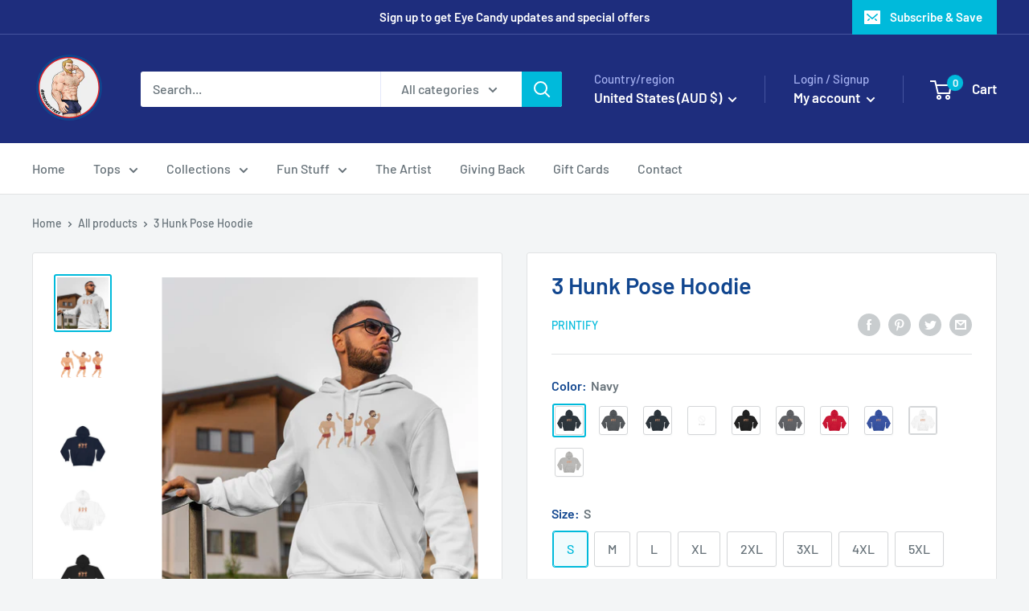

--- FILE ---
content_type: text/html; charset=utf-8
request_url: https://www.eyecandytees.com/en-us/products/3-hunk-pose-hoodie
body_size: 62642
content:
<!doctype html>

<html class="no-js" lang="en">
  <head><link id="TW_LINK" href="https://css.twik.io/6385d660ea747.css" onload="window.TWIK_SB && window.TWIK_SB()" rel="stylesheet"/><script>!function(){window.TWIK_ID="6385d660ea747",localStorage.tw_init=1;var t=document.documentElement;if(window.TWIK_SB=function(){t.style.visibility="",t.style.opacity=""},window.TWIK_RS=function(){var t=document.getElementById("TW_LINK");t&&t.parentElement&&t.parentElement.removeChild(t)},setTimeout(TWIK_RS,localStorage.tw_init?2e3:6e3),setTimeout(TWIK_SB,localStorage.tw_init?250:1e3),document.body)return TWIK_RS();t.style.visibility="hidden",t.style.opacity=0}();</script><script id="TW_SCRIPT" onload="window.TWIK_SB && window.TWIK_SB()" src="https://cdn.twik.io/tcs.js"></script>
    <meta charset="utf-8">
    <meta name="viewport" content="width=device-width, initial-scale=1.0, height=device-height, minimum-scale=1.0, maximum-scale=1.0">
    <meta name="theme-color" content="#00badb">
<meta name="facebook-domain-verification" content="2kkacwfkzej9hckgthbtwjv92q1myy" />
<meta name="facebook-domain-verification" content="y4w3m00d9ig2kloniq1kecjswlbok3" /><title>3 Hunk Pose Hoodie
</title><meta name="description" content="3 Hunk Pose ..... choose your pose, this FUN and CUTE design shows off all the poses you want to do in the gym mirror .... you know you wnat too. This unisex heavy blend hooded sweatshirt is relaxation itself. Made with a thick blend of cotton and polyester, it feels plush, soft and warm, a perfect choice for any cold "><link rel="canonical" href="https://www.eyecandytees.com/en-us/products/3-hunk-pose-hoodie"><link rel="shortcut icon" href="//www.eyecandytees.com/cdn/shop/files/EC_Tees_Favicon_96x96.png?v=1660478978" type="image/png"><link rel="preload" as="style" href="//www.eyecandytees.com/cdn/shop/t/3/assets/theme.css?v=139326928353581742441658727647">
    <link rel="preload" as="script" href="//www.eyecandytees.com/cdn/shop/t/3/assets/theme.js?v=126346436303257050861658727647">
    <link rel="preconnect" href="https://cdn.shopify.com">
    <link rel="preconnect" href="https://fonts.shopifycdn.com">
    <link rel="dns-prefetch" href="https://productreviews.shopifycdn.com">
    <link rel="dns-prefetch" href="https://ajax.googleapis.com">
    <link rel="dns-prefetch" href="https://maps.googleapis.com">
    <link rel="dns-prefetch" href="https://maps.gstatic.com">

    <meta property="og:type" content="product">
  <meta property="og:title" content="3 Hunk Pose Hoodie"><meta property="og:image" content="http://www.eyecandytees.com/cdn/shop/products/free-image-resizer-cropper_60.png?v=1667080538">
    <meta property="og:image:secure_url" content="https://www.eyecandytees.com/cdn/shop/products/free-image-resizer-cropper_60.png?v=1667080538">
    <meta property="og:image:width" content="1440">
    <meta property="og:image:height" content="1440"><meta property="product:price:amount" content="42.95">
  <meta property="product:price:currency" content="AUD"><meta property="og:description" content="3 Hunk Pose ..... choose your pose, this FUN and CUTE design shows off all the poses you want to do in the gym mirror .... you know you wnat too. This unisex heavy blend hooded sweatshirt is relaxation itself. Made with a thick blend of cotton and polyester, it feels plush, soft and warm, a perfect choice for any cold "><meta property="og:url" content="https://www.eyecandytees.com/en-us/products/3-hunk-pose-hoodie">
<meta property="og:site_name" content="Eye Candy Tee Shirt Shop"><meta name="twitter:card" content="summary"><meta name="twitter:title" content="3 Hunk Pose Hoodie">
  <meta name="twitter:description" content="3 Hunk Pose ..... choose your pose, this FUN and CUTE design shows off all the poses you want to do in the gym mirror .... you know you wnat too.
This unisex heavy blend hooded sweatshirt is relaxation itself. Made with a thick blend of cotton and polyester, it feels plush, soft and warm, a perfect choice for any cold day. In the front, the spacious kangaroo pocket adds daily practicality while the hood&#39;s drawstring is the same color as the base sweater for extra style points.
.: 50% cotton, 50% polyester.: Medium-heavy fabric (8.0 oz/yd² (271 g/m²)).: Classic fit.: Tear-away label.: Runs true to size">
  <meta name="twitter:image" content="https://www.eyecandytees.com/cdn/shop/products/free-image-resizer-cropper_60_600x600_crop_center.png?v=1667080538">
    <link rel="preload" href="//www.eyecandytees.com/cdn/fonts/barlow/barlow_n6.329f582a81f63f125e63c20a5a80ae9477df68e1.woff2" as="font" type="font/woff2" crossorigin><link rel="preload" href="//www.eyecandytees.com/cdn/fonts/barlow/barlow_n5.a193a1990790eba0cc5cca569d23799830e90f07.woff2" as="font" type="font/woff2" crossorigin><style>
  @font-face {
  font-family: Barlow;
  font-weight: 600;
  font-style: normal;
  font-display: swap;
  src: url("//www.eyecandytees.com/cdn/fonts/barlow/barlow_n6.329f582a81f63f125e63c20a5a80ae9477df68e1.woff2") format("woff2"),
       url("//www.eyecandytees.com/cdn/fonts/barlow/barlow_n6.0163402e36247bcb8b02716880d0b39568412e9e.woff") format("woff");
}

  @font-face {
  font-family: Barlow;
  font-weight: 500;
  font-style: normal;
  font-display: swap;
  src: url("//www.eyecandytees.com/cdn/fonts/barlow/barlow_n5.a193a1990790eba0cc5cca569d23799830e90f07.woff2") format("woff2"),
       url("//www.eyecandytees.com/cdn/fonts/barlow/barlow_n5.ae31c82169b1dc0715609b8cc6a610b917808358.woff") format("woff");
}

@font-face {
  font-family: Barlow;
  font-weight: 600;
  font-style: normal;
  font-display: swap;
  src: url("//www.eyecandytees.com/cdn/fonts/barlow/barlow_n6.329f582a81f63f125e63c20a5a80ae9477df68e1.woff2") format("woff2"),
       url("//www.eyecandytees.com/cdn/fonts/barlow/barlow_n6.0163402e36247bcb8b02716880d0b39568412e9e.woff") format("woff");
}

@font-face {
  font-family: Barlow;
  font-weight: 600;
  font-style: italic;
  font-display: swap;
  src: url("//www.eyecandytees.com/cdn/fonts/barlow/barlow_i6.5a22bd20fb27bad4d7674cc6e666fb9c77d813bb.woff2") format("woff2"),
       url("//www.eyecandytees.com/cdn/fonts/barlow/barlow_i6.1c8787fcb59f3add01a87f21b38c7ef797e3b3a1.woff") format("woff");
}


  @font-face {
  font-family: Barlow;
  font-weight: 700;
  font-style: normal;
  font-display: swap;
  src: url("//www.eyecandytees.com/cdn/fonts/barlow/barlow_n7.691d1d11f150e857dcbc1c10ef03d825bc378d81.woff2") format("woff2"),
       url("//www.eyecandytees.com/cdn/fonts/barlow/barlow_n7.4fdbb1cb7da0e2c2f88492243ffa2b4f91924840.woff") format("woff");
}

  @font-face {
  font-family: Barlow;
  font-weight: 500;
  font-style: italic;
  font-display: swap;
  src: url("//www.eyecandytees.com/cdn/fonts/barlow/barlow_i5.714d58286997b65cd479af615cfa9bb0a117a573.woff2") format("woff2"),
       url("//www.eyecandytees.com/cdn/fonts/barlow/barlow_i5.0120f77e6447d3b5df4bbec8ad8c2d029d87fb21.woff") format("woff");
}

  @font-face {
  font-family: Barlow;
  font-weight: 700;
  font-style: italic;
  font-display: swap;
  src: url("//www.eyecandytees.com/cdn/fonts/barlow/barlow_i7.50e19d6cc2ba5146fa437a5a7443c76d5d730103.woff2") format("woff2"),
       url("//www.eyecandytees.com/cdn/fonts/barlow/barlow_i7.47e9f98f1b094d912e6fd631cc3fe93d9f40964f.woff") format("woff");
}


  :root {
    --default-text-font-size : 15px;
    --base-text-font-size    : 16px;
    --heading-font-family    : Barlow, sans-serif;
    --heading-font-weight    : 600;
    --heading-font-style     : normal;
    --text-font-family       : Barlow, sans-serif;
    --text-font-weight       : 500;
    --text-font-style        : normal;
    --text-font-bolder-weight: 600;
    --text-link-decoration   : underline;

    --text-color               : #677279;
    --text-color-rgb           : 103, 114, 121;
    --heading-color            : #11468f;
    --border-color             : #e1e3e4;
    --border-color-rgb         : 225, 227, 228;
    --form-border-color        : #d4d6d8;
    --accent-color             : #00badb;
    --accent-color-rgb         : 0, 186, 219;
    --link-color               : #00badb;
    --link-color-hover         : #00798e;
    --background               : #f3f5f6;
    --secondary-background     : #ffffff;
    --secondary-background-rgb : 255, 255, 255;
    --accent-background        : rgba(0, 186, 219, 0.08);

    --input-background: #ffffff;

    --error-color       : #ff0000;
    --error-background  : rgba(255, 0, 0, 0.07);
    --success-color     : #00aa00;
    --success-background: rgba(0, 170, 0, 0.11);

    --primary-button-background      : #00badb;
    --primary-button-background-rgb  : 0, 186, 219;
    --primary-button-text-color      : #ffffff;
    --secondary-button-background    : #1e2d7d;
    --secondary-button-background-rgb: 30, 45, 125;
    --secondary-button-text-color    : #ffffff;

    --header-background      : #1e2d7d;
    --header-text-color      : #ffffff;
    --header-light-text-color: #a3afef;
    --header-border-color    : rgba(163, 175, 239, 0.3);
    --header-accent-color    : #00badb;

    --footer-background-color:    #f3f5f6;
    --footer-heading-text-color:  #1e2d7d;
    --footer-body-text-color:     #677279;
    --footer-body-text-color-rgb: 103, 114, 121;
    --footer-accent-color:        #00badb;
    --footer-accent-color-rgb:    0, 186, 219;
    --footer-border:              1px solid var(--border-color);
    
    --flickity-arrow-color: #abb1b4;--product-on-sale-accent           : #ee0000;
    --product-on-sale-accent-rgb       : 238, 0, 0;
    --product-on-sale-color            : #ffffff;
    --product-in-stock-color           : #008a00;
    --product-low-stock-color          : #ee0000;
    --product-sold-out-color           : #8a9297;
    --product-custom-label-1-background: #008a00;
    --product-custom-label-1-color     : #ffffff;
    --product-custom-label-2-background: #00a500;
    --product-custom-label-2-color     : #ffffff;
    --product-review-star-color        : #ffbd00;

    --mobile-container-gutter : 20px;
    --desktop-container-gutter: 40px;

    /* Shopify related variables */
    --payment-terms-background-color: #f3f5f6;
  }
</style>

<script>
  // IE11 does not have support for CSS variables, so we have to polyfill them
  if (!(((window || {}).CSS || {}).supports && window.CSS.supports('(--a: 0)'))) {
    const script = document.createElement('script');
    script.type = 'text/javascript';
    script.src = 'https://cdn.jsdelivr.net/npm/css-vars-ponyfill@2';
    script.onload = function() {
      cssVars({});
    };

    document.getElementsByTagName('head')[0].appendChild(script);
  }
</script>


    <script>window.performance && window.performance.mark && window.performance.mark('shopify.content_for_header.start');</script><meta name="google-site-verification" content="uJo8TwhLmsl5v6lxWKE0JALA63Rp3yHHDeqftweG_uI">
<meta name="facebook-domain-verification" content="y4w3m00d9ig2kloniq1kecjswlbok3">
<meta name="facebook-domain-verification" content="2kkacwfkzej9hckgthbtwjv92q1myy">
<meta id="shopify-digital-wallet" name="shopify-digital-wallet" content="/62202904754/digital_wallets/dialog">
<meta name="shopify-checkout-api-token" content="9436422b5eca2bc8a5106c82fb35679e">
<link rel="alternate" hreflang="x-default" href="https://www.eyecandytees.com/products/3-hunk-pose-hoodie">
<link rel="alternate" hreflang="en" href="https://www.eyecandytees.com/products/3-hunk-pose-hoodie">
<link rel="alternate" hreflang="en-US" href="https://www.eyecandytees.com/en-us/products/3-hunk-pose-hoodie">
<link rel="alternate" hreflang="en-NZ" href="https://www.eyecandytees.com/en-nz/products/3-hunk-pose-hoodie">
<link rel="alternate" hreflang="en-CA" href="https://www.eyecandytees.com/en-ca/products/3-hunk-pose-hoodie">
<link rel="alternate" type="application/json+oembed" href="https://www.eyecandytees.com/en-us/products/3-hunk-pose-hoodie.oembed">
<script async="async" src="/checkouts/internal/preloads.js?locale=en-US"></script>
<link rel="preconnect" href="https://shop.app" crossorigin="anonymous">
<script async="async" src="https://shop.app/checkouts/internal/preloads.js?locale=en-US&shop_id=62202904754" crossorigin="anonymous"></script>
<script id="apple-pay-shop-capabilities" type="application/json">{"shopId":62202904754,"countryCode":"AU","currencyCode":"AUD","merchantCapabilities":["supports3DS"],"merchantId":"gid:\/\/shopify\/Shop\/62202904754","merchantName":"Eye Candy Tee Shirt Shop","requiredBillingContactFields":["postalAddress","email","phone"],"requiredShippingContactFields":["postalAddress","email","phone"],"shippingType":"shipping","supportedNetworks":["visa","masterCard","amex","jcb"],"total":{"type":"pending","label":"Eye Candy Tee Shirt Shop","amount":"1.00"},"shopifyPaymentsEnabled":true,"supportsSubscriptions":true}</script>
<script id="shopify-features" type="application/json">{"accessToken":"9436422b5eca2bc8a5106c82fb35679e","betas":["rich-media-storefront-analytics"],"domain":"www.eyecandytees.com","predictiveSearch":true,"shopId":62202904754,"locale":"en"}</script>
<script>var Shopify = Shopify || {};
Shopify.shop = "eyecandytees.myshopify.com";
Shopify.locale = "en";
Shopify.currency = {"active":"AUD","rate":"1.0"};
Shopify.country = "US";
Shopify.theme = {"name":"Warehouse","id":130582020274,"schema_name":"Warehouse","schema_version":"2.8.2","theme_store_id":null,"role":"main"};
Shopify.theme.handle = "null";
Shopify.theme.style = {"id":null,"handle":null};
Shopify.cdnHost = "www.eyecandytees.com/cdn";
Shopify.routes = Shopify.routes || {};
Shopify.routes.root = "/en-us/";</script>
<script type="module">!function(o){(o.Shopify=o.Shopify||{}).modules=!0}(window);</script>
<script>!function(o){function n(){var o=[];function n(){o.push(Array.prototype.slice.apply(arguments))}return n.q=o,n}var t=o.Shopify=o.Shopify||{};t.loadFeatures=n(),t.autoloadFeatures=n()}(window);</script>
<script>
  window.ShopifyPay = window.ShopifyPay || {};
  window.ShopifyPay.apiHost = "shop.app\/pay";
  window.ShopifyPay.redirectState = null;
</script>
<script id="shop-js-analytics" type="application/json">{"pageType":"product"}</script>
<script defer="defer" async type="module" src="//www.eyecandytees.com/cdn/shopifycloud/shop-js/modules/v2/client.init-shop-cart-sync_BT-GjEfc.en.esm.js"></script>
<script defer="defer" async type="module" src="//www.eyecandytees.com/cdn/shopifycloud/shop-js/modules/v2/chunk.common_D58fp_Oc.esm.js"></script>
<script defer="defer" async type="module" src="//www.eyecandytees.com/cdn/shopifycloud/shop-js/modules/v2/chunk.modal_xMitdFEc.esm.js"></script>
<script type="module">
  await import("//www.eyecandytees.com/cdn/shopifycloud/shop-js/modules/v2/client.init-shop-cart-sync_BT-GjEfc.en.esm.js");
await import("//www.eyecandytees.com/cdn/shopifycloud/shop-js/modules/v2/chunk.common_D58fp_Oc.esm.js");
await import("//www.eyecandytees.com/cdn/shopifycloud/shop-js/modules/v2/chunk.modal_xMitdFEc.esm.js");

  window.Shopify.SignInWithShop?.initShopCartSync?.({"fedCMEnabled":true,"windoidEnabled":true});

</script>
<script>
  window.Shopify = window.Shopify || {};
  if (!window.Shopify.featureAssets) window.Shopify.featureAssets = {};
  window.Shopify.featureAssets['shop-js'] = {"shop-cart-sync":["modules/v2/client.shop-cart-sync_DZOKe7Ll.en.esm.js","modules/v2/chunk.common_D58fp_Oc.esm.js","modules/v2/chunk.modal_xMitdFEc.esm.js"],"init-fed-cm":["modules/v2/client.init-fed-cm_B6oLuCjv.en.esm.js","modules/v2/chunk.common_D58fp_Oc.esm.js","modules/v2/chunk.modal_xMitdFEc.esm.js"],"shop-cash-offers":["modules/v2/client.shop-cash-offers_D2sdYoxE.en.esm.js","modules/v2/chunk.common_D58fp_Oc.esm.js","modules/v2/chunk.modal_xMitdFEc.esm.js"],"shop-login-button":["modules/v2/client.shop-login-button_QeVjl5Y3.en.esm.js","modules/v2/chunk.common_D58fp_Oc.esm.js","modules/v2/chunk.modal_xMitdFEc.esm.js"],"pay-button":["modules/v2/client.pay-button_DXTOsIq6.en.esm.js","modules/v2/chunk.common_D58fp_Oc.esm.js","modules/v2/chunk.modal_xMitdFEc.esm.js"],"shop-button":["modules/v2/client.shop-button_DQZHx9pm.en.esm.js","modules/v2/chunk.common_D58fp_Oc.esm.js","modules/v2/chunk.modal_xMitdFEc.esm.js"],"avatar":["modules/v2/client.avatar_BTnouDA3.en.esm.js"],"init-windoid":["modules/v2/client.init-windoid_CR1B-cfM.en.esm.js","modules/v2/chunk.common_D58fp_Oc.esm.js","modules/v2/chunk.modal_xMitdFEc.esm.js"],"init-shop-for-new-customer-accounts":["modules/v2/client.init-shop-for-new-customer-accounts_C_vY_xzh.en.esm.js","modules/v2/client.shop-login-button_QeVjl5Y3.en.esm.js","modules/v2/chunk.common_D58fp_Oc.esm.js","modules/v2/chunk.modal_xMitdFEc.esm.js"],"init-shop-email-lookup-coordinator":["modules/v2/client.init-shop-email-lookup-coordinator_BI7n9ZSv.en.esm.js","modules/v2/chunk.common_D58fp_Oc.esm.js","modules/v2/chunk.modal_xMitdFEc.esm.js"],"init-shop-cart-sync":["modules/v2/client.init-shop-cart-sync_BT-GjEfc.en.esm.js","modules/v2/chunk.common_D58fp_Oc.esm.js","modules/v2/chunk.modal_xMitdFEc.esm.js"],"shop-toast-manager":["modules/v2/client.shop-toast-manager_DiYdP3xc.en.esm.js","modules/v2/chunk.common_D58fp_Oc.esm.js","modules/v2/chunk.modal_xMitdFEc.esm.js"],"init-customer-accounts":["modules/v2/client.init-customer-accounts_D9ZNqS-Q.en.esm.js","modules/v2/client.shop-login-button_QeVjl5Y3.en.esm.js","modules/v2/chunk.common_D58fp_Oc.esm.js","modules/v2/chunk.modal_xMitdFEc.esm.js"],"init-customer-accounts-sign-up":["modules/v2/client.init-customer-accounts-sign-up_iGw4briv.en.esm.js","modules/v2/client.shop-login-button_QeVjl5Y3.en.esm.js","modules/v2/chunk.common_D58fp_Oc.esm.js","modules/v2/chunk.modal_xMitdFEc.esm.js"],"shop-follow-button":["modules/v2/client.shop-follow-button_CqMgW2wH.en.esm.js","modules/v2/chunk.common_D58fp_Oc.esm.js","modules/v2/chunk.modal_xMitdFEc.esm.js"],"checkout-modal":["modules/v2/client.checkout-modal_xHeaAweL.en.esm.js","modules/v2/chunk.common_D58fp_Oc.esm.js","modules/v2/chunk.modal_xMitdFEc.esm.js"],"shop-login":["modules/v2/client.shop-login_D91U-Q7h.en.esm.js","modules/v2/chunk.common_D58fp_Oc.esm.js","modules/v2/chunk.modal_xMitdFEc.esm.js"],"lead-capture":["modules/v2/client.lead-capture_BJmE1dJe.en.esm.js","modules/v2/chunk.common_D58fp_Oc.esm.js","modules/v2/chunk.modal_xMitdFEc.esm.js"],"payment-terms":["modules/v2/client.payment-terms_Ci9AEqFq.en.esm.js","modules/v2/chunk.common_D58fp_Oc.esm.js","modules/v2/chunk.modal_xMitdFEc.esm.js"]};
</script>
<script id="__st">var __st={"a":62202904754,"offset":39600,"reqid":"4b85ce1a-da40-4f5d-bc0d-c0479c46d82a-1769177533","pageurl":"www.eyecandytees.com\/en-us\/products\/3-hunk-pose-hoodie","u":"0bd6c4b5dba9","p":"product","rtyp":"product","rid":7508094156978};</script>
<script>window.ShopifyPaypalV4VisibilityTracking = true;</script>
<script id="captcha-bootstrap">!function(){'use strict';const t='contact',e='account',n='new_comment',o=[[t,t],['blogs',n],['comments',n],[t,'customer']],c=[[e,'customer_login'],[e,'guest_login'],[e,'recover_customer_password'],[e,'create_customer']],r=t=>t.map((([t,e])=>`form[action*='/${t}']:not([data-nocaptcha='true']) input[name='form_type'][value='${e}']`)).join(','),a=t=>()=>t?[...document.querySelectorAll(t)].map((t=>t.form)):[];function s(){const t=[...o],e=r(t);return a(e)}const i='password',u='form_key',d=['recaptcha-v3-token','g-recaptcha-response','h-captcha-response',i],f=()=>{try{return window.sessionStorage}catch{return}},m='__shopify_v',_=t=>t.elements[u];function p(t,e,n=!1){try{const o=window.sessionStorage,c=JSON.parse(o.getItem(e)),{data:r}=function(t){const{data:e,action:n}=t;return t[m]||n?{data:e,action:n}:{data:t,action:n}}(c);for(const[e,n]of Object.entries(r))t.elements[e]&&(t.elements[e].value=n);n&&o.removeItem(e)}catch(o){console.error('form repopulation failed',{error:o})}}const l='form_type',E='cptcha';function T(t){t.dataset[E]=!0}const w=window,h=w.document,L='Shopify',v='ce_forms',y='captcha';let A=!1;((t,e)=>{const n=(g='f06e6c50-85a8-45c8-87d0-21a2b65856fe',I='https://cdn.shopify.com/shopifycloud/storefront-forms-hcaptcha/ce_storefront_forms_captcha_hcaptcha.v1.5.2.iife.js',D={infoText:'Protected by hCaptcha',privacyText:'Privacy',termsText:'Terms'},(t,e,n)=>{const o=w[L][v],c=o.bindForm;if(c)return c(t,g,e,D).then(n);var r;o.q.push([[t,g,e,D],n]),r=I,A||(h.body.append(Object.assign(h.createElement('script'),{id:'captcha-provider',async:!0,src:r})),A=!0)});var g,I,D;w[L]=w[L]||{},w[L][v]=w[L][v]||{},w[L][v].q=[],w[L][y]=w[L][y]||{},w[L][y].protect=function(t,e){n(t,void 0,e),T(t)},Object.freeze(w[L][y]),function(t,e,n,w,h,L){const[v,y,A,g]=function(t,e,n){const i=e?o:[],u=t?c:[],d=[...i,...u],f=r(d),m=r(i),_=r(d.filter((([t,e])=>n.includes(e))));return[a(f),a(m),a(_),s()]}(w,h,L),I=t=>{const e=t.target;return e instanceof HTMLFormElement?e:e&&e.form},D=t=>v().includes(t);t.addEventListener('submit',(t=>{const e=I(t);if(!e)return;const n=D(e)&&!e.dataset.hcaptchaBound&&!e.dataset.recaptchaBound,o=_(e),c=g().includes(e)&&(!o||!o.value);(n||c)&&t.preventDefault(),c&&!n&&(function(t){try{if(!f())return;!function(t){const e=f();if(!e)return;const n=_(t);if(!n)return;const o=n.value;o&&e.removeItem(o)}(t);const e=Array.from(Array(32),(()=>Math.random().toString(36)[2])).join('');!function(t,e){_(t)||t.append(Object.assign(document.createElement('input'),{type:'hidden',name:u})),t.elements[u].value=e}(t,e),function(t,e){const n=f();if(!n)return;const o=[...t.querySelectorAll(`input[type='${i}']`)].map((({name:t})=>t)),c=[...d,...o],r={};for(const[a,s]of new FormData(t).entries())c.includes(a)||(r[a]=s);n.setItem(e,JSON.stringify({[m]:1,action:t.action,data:r}))}(t,e)}catch(e){console.error('failed to persist form',e)}}(e),e.submit())}));const S=(t,e)=>{t&&!t.dataset[E]&&(n(t,e.some((e=>e===t))),T(t))};for(const o of['focusin','change'])t.addEventListener(o,(t=>{const e=I(t);D(e)&&S(e,y())}));const B=e.get('form_key'),M=e.get(l),P=B&&M;t.addEventListener('DOMContentLoaded',(()=>{const t=y();if(P)for(const e of t)e.elements[l].value===M&&p(e,B);[...new Set([...A(),...v().filter((t=>'true'===t.dataset.shopifyCaptcha))])].forEach((e=>S(e,t)))}))}(h,new URLSearchParams(w.location.search),n,t,e,['guest_login'])})(!0,!0)}();</script>
<script integrity="sha256-4kQ18oKyAcykRKYeNunJcIwy7WH5gtpwJnB7kiuLZ1E=" data-source-attribution="shopify.loadfeatures" defer="defer" src="//www.eyecandytees.com/cdn/shopifycloud/storefront/assets/storefront/load_feature-a0a9edcb.js" crossorigin="anonymous"></script>
<script crossorigin="anonymous" defer="defer" src="//www.eyecandytees.com/cdn/shopifycloud/storefront/assets/shopify_pay/storefront-65b4c6d7.js?v=20250812"></script>
<script data-source-attribution="shopify.dynamic_checkout.dynamic.init">var Shopify=Shopify||{};Shopify.PaymentButton=Shopify.PaymentButton||{isStorefrontPortableWallets:!0,init:function(){window.Shopify.PaymentButton.init=function(){};var t=document.createElement("script");t.src="https://www.eyecandytees.com/cdn/shopifycloud/portable-wallets/latest/portable-wallets.en.js",t.type="module",document.head.appendChild(t)}};
</script>
<script data-source-attribution="shopify.dynamic_checkout.buyer_consent">
  function portableWalletsHideBuyerConsent(e){var t=document.getElementById("shopify-buyer-consent"),n=document.getElementById("shopify-subscription-policy-button");t&&n&&(t.classList.add("hidden"),t.setAttribute("aria-hidden","true"),n.removeEventListener("click",e))}function portableWalletsShowBuyerConsent(e){var t=document.getElementById("shopify-buyer-consent"),n=document.getElementById("shopify-subscription-policy-button");t&&n&&(t.classList.remove("hidden"),t.removeAttribute("aria-hidden"),n.addEventListener("click",e))}window.Shopify?.PaymentButton&&(window.Shopify.PaymentButton.hideBuyerConsent=portableWalletsHideBuyerConsent,window.Shopify.PaymentButton.showBuyerConsent=portableWalletsShowBuyerConsent);
</script>
<script>
  function portableWalletsCleanup(e){e&&e.src&&console.error("Failed to load portable wallets script "+e.src);var t=document.querySelectorAll("shopify-accelerated-checkout .shopify-payment-button__skeleton, shopify-accelerated-checkout-cart .wallet-cart-button__skeleton"),e=document.getElementById("shopify-buyer-consent");for(let e=0;e<t.length;e++)t[e].remove();e&&e.remove()}function portableWalletsNotLoadedAsModule(e){e instanceof ErrorEvent&&"string"==typeof e.message&&e.message.includes("import.meta")&&"string"==typeof e.filename&&e.filename.includes("portable-wallets")&&(window.removeEventListener("error",portableWalletsNotLoadedAsModule),window.Shopify.PaymentButton.failedToLoad=e,"loading"===document.readyState?document.addEventListener("DOMContentLoaded",window.Shopify.PaymentButton.init):window.Shopify.PaymentButton.init())}window.addEventListener("error",portableWalletsNotLoadedAsModule);
</script>

<script type="module" src="https://www.eyecandytees.com/cdn/shopifycloud/portable-wallets/latest/portable-wallets.en.js" onError="portableWalletsCleanup(this)" crossorigin="anonymous"></script>
<script nomodule>
  document.addEventListener("DOMContentLoaded", portableWalletsCleanup);
</script>

<link id="shopify-accelerated-checkout-styles" rel="stylesheet" media="screen" href="https://www.eyecandytees.com/cdn/shopifycloud/portable-wallets/latest/accelerated-checkout-backwards-compat.css" crossorigin="anonymous">
<style id="shopify-accelerated-checkout-cart">
        #shopify-buyer-consent {
  margin-top: 1em;
  display: inline-block;
  width: 100%;
}

#shopify-buyer-consent.hidden {
  display: none;
}

#shopify-subscription-policy-button {
  background: none;
  border: none;
  padding: 0;
  text-decoration: underline;
  font-size: inherit;
  cursor: pointer;
}

#shopify-subscription-policy-button::before {
  box-shadow: none;
}

      </style>

<script>window.performance && window.performance.mark && window.performance.mark('shopify.content_for_header.end');</script>

    <link rel="stylesheet" href="//www.eyecandytees.com/cdn/shop/t/3/assets/theme.css?v=139326928353581742441658727647">

    
  <script type="application/ld+json">
  {
    "@context": "https://schema.org",
    "@type": "Product",
    "productID": 7508094156978,
    "offers": [{
          "@type": "Offer",
          "name": "Navy \/ S",
          "availability":"https://schema.org/InStock",
          "price": 42.95,
          "priceCurrency": "AUD",
          "priceValidUntil": "2026-02-03","sku": "54584923264100056643",
          "url": "/en-us/products/3-hunk-pose-hoodie?variant=42536486174898"
        },
{
          "@type": "Offer",
          "name": "Navy \/ M",
          "availability":"https://schema.org/InStock",
          "price": 42.95,
          "priceCurrency": "AUD",
          "priceValidUntil": "2026-02-03","sku": "30061049727781985634",
          "url": "/en-us/products/3-hunk-pose-hoodie?variant=42536486207666"
        },
{
          "@type": "Offer",
          "name": "Navy \/ L",
          "availability":"https://schema.org/InStock",
          "price": 42.95,
          "priceCurrency": "AUD",
          "priceValidUntil": "2026-02-03","sku": "24941820117897067664",
          "url": "/en-us/products/3-hunk-pose-hoodie?variant=42536486240434"
        },
{
          "@type": "Offer",
          "name": "Navy \/ XL",
          "availability":"https://schema.org/InStock",
          "price": 42.95,
          "priceCurrency": "AUD",
          "priceValidUntil": "2026-02-03","sku": "23750186205734491939",
          "url": "/en-us/products/3-hunk-pose-hoodie?variant=42536486273202"
        },
{
          "@type": "Offer",
          "name": "Navy \/ 2XL",
          "availability":"https://schema.org/InStock",
          "price": 42.95,
          "priceCurrency": "AUD",
          "priceValidUntil": "2026-02-03","sku": "84006431780610175217",
          "url": "/en-us/products/3-hunk-pose-hoodie?variant=42536486305970"
        },
{
          "@type": "Offer",
          "name": "Navy \/ 3XL",
          "availability":"https://schema.org/InStock",
          "price": 42.95,
          "priceCurrency": "AUD",
          "priceValidUntil": "2026-02-03","sku": "31327146917885389012",
          "url": "/en-us/products/3-hunk-pose-hoodie?variant=42536486338738"
        },
{
          "@type": "Offer",
          "name": "Navy \/ 4XL",
          "availability":"https://schema.org/InStock",
          "price": 42.95,
          "priceCurrency": "AUD",
          "priceValidUntil": "2026-02-03","sku": "32710615523550804485",
          "url": "/en-us/products/3-hunk-pose-hoodie?variant=42536486371506"
        },
{
          "@type": "Offer",
          "name": "Navy \/ 5XL",
          "availability":"https://schema.org/InStock",
          "price": 42.95,
          "priceCurrency": "AUD",
          "priceValidUntil": "2026-02-03","sku": "24622492262269488980",
          "url": "/en-us/products/3-hunk-pose-hoodie?variant=42536486404274"
        },
{
          "@type": "Offer",
          "name": "Charcoal \/ S",
          "availability":"https://schema.org/InStock",
          "price": 42.95,
          "priceCurrency": "AUD",
          "priceValidUntil": "2026-02-03","sku": "26133047348156392249",
          "url": "/en-us/products/3-hunk-pose-hoodie?variant=42536486437042"
        },
{
          "@type": "Offer",
          "name": "Charcoal \/ M",
          "availability":"https://schema.org/InStock",
          "price": 42.95,
          "priceCurrency": "AUD",
          "priceValidUntil": "2026-02-03","sku": "77244742300366903380",
          "url": "/en-us/products/3-hunk-pose-hoodie?variant=42536486469810"
        },
{
          "@type": "Offer",
          "name": "Charcoal \/ L",
          "availability":"https://schema.org/InStock",
          "price": 42.95,
          "priceCurrency": "AUD",
          "priceValidUntil": "2026-02-03","sku": "12547212765890689862",
          "url": "/en-us/products/3-hunk-pose-hoodie?variant=42536486502578"
        },
{
          "@type": "Offer",
          "name": "Charcoal \/ XL",
          "availability":"https://schema.org/InStock",
          "price": 42.95,
          "priceCurrency": "AUD",
          "priceValidUntil": "2026-02-03","sku": "22882426873607275794",
          "url": "/en-us/products/3-hunk-pose-hoodie?variant=42536486535346"
        },
{
          "@type": "Offer",
          "name": "Charcoal \/ 2XL",
          "availability":"https://schema.org/InStock",
          "price": 42.95,
          "priceCurrency": "AUD",
          "priceValidUntil": "2026-02-03","sku": "20775583558349712247",
          "url": "/en-us/products/3-hunk-pose-hoodie?variant=42536486568114"
        },
{
          "@type": "Offer",
          "name": "Charcoal \/ 3XL",
          "availability":"https://schema.org/InStock",
          "price": 42.95,
          "priceCurrency": "AUD",
          "priceValidUntil": "2026-02-03","sku": "39858148148699105792",
          "url": "/en-us/products/3-hunk-pose-hoodie?variant=42536486600882"
        },
{
          "@type": "Offer",
          "name": "Charcoal \/ 4XL",
          "availability":"https://schema.org/InStock",
          "price": 42.95,
          "priceCurrency": "AUD",
          "priceValidUntil": "2026-02-03","sku": "17042569567901228952",
          "url": "/en-us/products/3-hunk-pose-hoodie?variant=42536486633650"
        },
{
          "@type": "Offer",
          "name": "Charcoal \/ 5XL",
          "availability":"https://schema.org/InStock",
          "price": 42.95,
          "priceCurrency": "AUD",
          "priceValidUntil": "2026-02-03","sku": "25708161509572599148",
          "url": "/en-us/products/3-hunk-pose-hoodie?variant=42536486666418"
        },
{
          "@type": "Offer",
          "name": "Heather Navy \/ S",
          "availability":"https://schema.org/InStock",
          "price": 42.95,
          "priceCurrency": "AUD",
          "priceValidUntil": "2026-02-03","sku": "24300861717798070390",
          "url": "/en-us/products/3-hunk-pose-hoodie?variant=42536486699186"
        },
{
          "@type": "Offer",
          "name": "Heather Navy \/ M",
          "availability":"https://schema.org/InStock",
          "price": 42.95,
          "priceCurrency": "AUD",
          "priceValidUntil": "2026-02-03","sku": "30267630724603093270",
          "url": "/en-us/products/3-hunk-pose-hoodie?variant=42536486731954"
        },
{
          "@type": "Offer",
          "name": "Heather Navy \/ L",
          "availability":"https://schema.org/InStock",
          "price": 42.95,
          "priceCurrency": "AUD",
          "priceValidUntil": "2026-02-03","sku": "20338086013281342072",
          "url": "/en-us/products/3-hunk-pose-hoodie?variant=42536486764722"
        },
{
          "@type": "Offer",
          "name": "Heather Navy \/ XL",
          "availability":"https://schema.org/InStock",
          "price": 42.95,
          "priceCurrency": "AUD",
          "priceValidUntil": "2026-02-03","sku": "15615798466414354846",
          "url": "/en-us/products/3-hunk-pose-hoodie?variant=42536486797490"
        },
{
          "@type": "Offer",
          "name": "Heather Navy \/ 2XL",
          "availability":"https://schema.org/InStock",
          "price": 42.95,
          "priceCurrency": "AUD",
          "priceValidUntil": "2026-02-03","sku": "28086730320100499756",
          "url": "/en-us/products/3-hunk-pose-hoodie?variant=42536486830258"
        },
{
          "@type": "Offer",
          "name": "Heather Navy \/ 3XL",
          "availability":"https://schema.org/InStock",
          "price": 42.95,
          "priceCurrency": "AUD",
          "priceValidUntil": "2026-02-03","sku": "39889266974339355362",
          "url": "/en-us/products/3-hunk-pose-hoodie?variant=42536486863026"
        },
{
          "@type": "Offer",
          "name": "Light Blue \/ S",
          "availability":"https://schema.org/InStock",
          "price": 42.95,
          "priceCurrency": "AUD",
          "priceValidUntil": "2026-02-03","sku": "29115416058311216627",
          "url": "/en-us/products/3-hunk-pose-hoodie?variant=42536486895794"
        },
{
          "@type": "Offer",
          "name": "Light Blue \/ M",
          "availability":"https://schema.org/InStock",
          "price": 42.95,
          "priceCurrency": "AUD",
          "priceValidUntil": "2026-02-03","sku": "21714991572123349417",
          "url": "/en-us/products/3-hunk-pose-hoodie?variant=42536486928562"
        },
{
          "@type": "Offer",
          "name": "Light Blue \/ L",
          "availability":"https://schema.org/InStock",
          "price": 42.95,
          "priceCurrency": "AUD",
          "priceValidUntil": "2026-02-03","sku": "83395169371525882487",
          "url": "/en-us/products/3-hunk-pose-hoodie?variant=42536486961330"
        },
{
          "@type": "Offer",
          "name": "Light Blue \/ XL",
          "availability":"https://schema.org/InStock",
          "price": 42.95,
          "priceCurrency": "AUD",
          "priceValidUntil": "2026-02-03","sku": "27559841756966459044",
          "url": "/en-us/products/3-hunk-pose-hoodie?variant=42536486994098"
        },
{
          "@type": "Offer",
          "name": "Light Blue \/ 2XL",
          "availability":"https://schema.org/InStock",
          "price": 42.95,
          "priceCurrency": "AUD",
          "priceValidUntil": "2026-02-03","sku": "64590378429162249761",
          "url": "/en-us/products/3-hunk-pose-hoodie?variant=42536487026866"
        },
{
          "@type": "Offer",
          "name": "Light Blue \/ 3XL",
          "availability":"https://schema.org/InStock",
          "price": 42.95,
          "priceCurrency": "AUD",
          "priceValidUntil": "2026-02-03","sku": "32829350414546695010",
          "url": "/en-us/products/3-hunk-pose-hoodie?variant=42536487059634"
        },
{
          "@type": "Offer",
          "name": "Light Blue \/ 4XL",
          "availability":"https://schema.org/InStock",
          "price": 42.95,
          "priceCurrency": "AUD",
          "priceValidUntil": "2026-02-03","sku": "90182994311685595519",
          "url": "/en-us/products/3-hunk-pose-hoodie?variant=42536487092402"
        },
{
          "@type": "Offer",
          "name": "Light Blue \/ 5XL",
          "availability":"https://schema.org/InStock",
          "price": 42.95,
          "priceCurrency": "AUD",
          "priceValidUntil": "2026-02-03","sku": "22217477235992505003",
          "url": "/en-us/products/3-hunk-pose-hoodie?variant=42536487125170"
        },
{
          "@type": "Offer",
          "name": "Black \/ S",
          "availability":"https://schema.org/InStock",
          "price": 42.95,
          "priceCurrency": "AUD",
          "priceValidUntil": "2026-02-03","sku": "21742023964192465569",
          "url": "/en-us/products/3-hunk-pose-hoodie?variant=42536487157938"
        },
{
          "@type": "Offer",
          "name": "Dark Heather \/ S",
          "availability":"https://schema.org/InStock",
          "price": 42.95,
          "priceCurrency": "AUD",
          "priceValidUntil": "2026-02-03","sku": "21692589890953618003",
          "url": "/en-us/products/3-hunk-pose-hoodie?variant=42536487190706"
        },
{
          "@type": "Offer",
          "name": "Red \/ S",
          "availability":"https://schema.org/InStock",
          "price": 42.95,
          "priceCurrency": "AUD",
          "priceValidUntil": "2026-02-03","sku": "21331940996199965808",
          "url": "/en-us/products/3-hunk-pose-hoodie?variant=42536487223474"
        },
{
          "@type": "Offer",
          "name": "Royal \/ S",
          "availability":"https://schema.org/InStock",
          "price": 42.95,
          "priceCurrency": "AUD",
          "priceValidUntil": "2026-02-03","sku": "28763506822553780162",
          "url": "/en-us/products/3-hunk-pose-hoodie?variant=42536487256242"
        },
{
          "@type": "Offer",
          "name": "White \/ S",
          "availability":"https://schema.org/InStock",
          "price": 42.95,
          "priceCurrency": "AUD",
          "priceValidUntil": "2026-02-03","sku": "31965653845718562101",
          "url": "/en-us/products/3-hunk-pose-hoodie?variant=42536487289010"
        },
{
          "@type": "Offer",
          "name": "Sport Grey \/ S",
          "availability":"https://schema.org/InStock",
          "price": 42.95,
          "priceCurrency": "AUD",
          "priceValidUntil": "2026-02-03","sku": "46319381498370269004",
          "url": "/en-us/products/3-hunk-pose-hoodie?variant=42536487321778"
        },
{
          "@type": "Offer",
          "name": "Black \/ M",
          "availability":"https://schema.org/InStock",
          "price": 42.95,
          "priceCurrency": "AUD",
          "priceValidUntil": "2026-02-03","sku": "26327445009428267984",
          "url": "/en-us/products/3-hunk-pose-hoodie?variant=42536487354546"
        },
{
          "@type": "Offer",
          "name": "Dark Heather \/ M",
          "availability":"https://schema.org/InStock",
          "price": 42.95,
          "priceCurrency": "AUD",
          "priceValidUntil": "2026-02-03","sku": "25244008956717534366",
          "url": "/en-us/products/3-hunk-pose-hoodie?variant=42536487387314"
        },
{
          "@type": "Offer",
          "name": "Red \/ M",
          "availability":"https://schema.org/InStock",
          "price": 42.95,
          "priceCurrency": "AUD",
          "priceValidUntil": "2026-02-03","sku": "16423007445878032438",
          "url": "/en-us/products/3-hunk-pose-hoodie?variant=42536487420082"
        },
{
          "@type": "Offer",
          "name": "Royal \/ M",
          "availability":"https://schema.org/InStock",
          "price": 42.95,
          "priceCurrency": "AUD",
          "priceValidUntil": "2026-02-03","sku": "13538177423837323575",
          "url": "/en-us/products/3-hunk-pose-hoodie?variant=42536487452850"
        },
{
          "@type": "Offer",
          "name": "White \/ M",
          "availability":"https://schema.org/InStock",
          "price": 42.95,
          "priceCurrency": "AUD",
          "priceValidUntil": "2026-02-03","sku": "22688389785713955400",
          "url": "/en-us/products/3-hunk-pose-hoodie?variant=42536487485618"
        },
{
          "@type": "Offer",
          "name": "Sport Grey \/ M",
          "availability":"https://schema.org/InStock",
          "price": 42.95,
          "priceCurrency": "AUD",
          "priceValidUntil": "2026-02-03","sku": "97734642709544461656",
          "url": "/en-us/products/3-hunk-pose-hoodie?variant=42536487518386"
        },
{
          "@type": "Offer",
          "name": "Black \/ L",
          "availability":"https://schema.org/InStock",
          "price": 42.95,
          "priceCurrency": "AUD",
          "priceValidUntil": "2026-02-03","sku": "25497716685484508457",
          "url": "/en-us/products/3-hunk-pose-hoodie?variant=42536487551154"
        },
{
          "@type": "Offer",
          "name": "Dark Heather \/ L",
          "availability":"https://schema.org/InStock",
          "price": 42.95,
          "priceCurrency": "AUD",
          "priceValidUntil": "2026-02-03","sku": "12947040580139775368",
          "url": "/en-us/products/3-hunk-pose-hoodie?variant=42536487583922"
        },
{
          "@type": "Offer",
          "name": "Red \/ L",
          "availability":"https://schema.org/InStock",
          "price": 42.95,
          "priceCurrency": "AUD",
          "priceValidUntil": "2026-02-03","sku": "53548496073688795171",
          "url": "/en-us/products/3-hunk-pose-hoodie?variant=42536487616690"
        },
{
          "@type": "Offer",
          "name": "Royal \/ L",
          "availability":"https://schema.org/InStock",
          "price": 42.95,
          "priceCurrency": "AUD",
          "priceValidUntil": "2026-02-03","sku": "40728514962801496425",
          "url": "/en-us/products/3-hunk-pose-hoodie?variant=42536487649458"
        },
{
          "@type": "Offer",
          "name": "White \/ L",
          "availability":"https://schema.org/InStock",
          "price": 42.95,
          "priceCurrency": "AUD",
          "priceValidUntil": "2026-02-03","sku": "12224456094650303096",
          "url": "/en-us/products/3-hunk-pose-hoodie?variant=42536487682226"
        },
{
          "@type": "Offer",
          "name": "Sport Grey \/ L",
          "availability":"https://schema.org/InStock",
          "price": 42.95,
          "priceCurrency": "AUD",
          "priceValidUntil": "2026-02-03","sku": "27602745013040451760",
          "url": "/en-us/products/3-hunk-pose-hoodie?variant=42536487714994"
        },
{
          "@type": "Offer",
          "name": "Black \/ XL",
          "availability":"https://schema.org/InStock",
          "price": 42.95,
          "priceCurrency": "AUD",
          "priceValidUntil": "2026-02-03","sku": "22356357328498947226",
          "url": "/en-us/products/3-hunk-pose-hoodie?variant=42536487747762"
        },
{
          "@type": "Offer",
          "name": "Dark Heather \/ XL",
          "availability":"https://schema.org/InStock",
          "price": 42.95,
          "priceCurrency": "AUD",
          "priceValidUntil": "2026-02-03","sku": "20630488196125777134",
          "url": "/en-us/products/3-hunk-pose-hoodie?variant=42536487780530"
        },
{
          "@type": "Offer",
          "name": "Red \/ XL",
          "availability":"https://schema.org/InStock",
          "price": 42.95,
          "priceCurrency": "AUD",
          "priceValidUntil": "2026-02-03","sku": "24772559770671001875",
          "url": "/en-us/products/3-hunk-pose-hoodie?variant=42536487813298"
        },
{
          "@type": "Offer",
          "name": "Royal \/ XL",
          "availability":"https://schema.org/InStock",
          "price": 42.95,
          "priceCurrency": "AUD",
          "priceValidUntil": "2026-02-03","sku": "13385044686513189994",
          "url": "/en-us/products/3-hunk-pose-hoodie?variant=42536487846066"
        },
{
          "@type": "Offer",
          "name": "White \/ XL",
          "availability":"https://schema.org/InStock",
          "price": 42.95,
          "priceCurrency": "AUD",
          "priceValidUntil": "2026-02-03","sku": "31975010620288643859",
          "url": "/en-us/products/3-hunk-pose-hoodie?variant=42536487878834"
        },
{
          "@type": "Offer",
          "name": "Sport Grey \/ XL",
          "availability":"https://schema.org/InStock",
          "price": 42.95,
          "priceCurrency": "AUD",
          "priceValidUntil": "2026-02-03","sku": "17538381355302384629",
          "url": "/en-us/products/3-hunk-pose-hoodie?variant=42536487911602"
        },
{
          "@type": "Offer",
          "name": "Black \/ 2XL",
          "availability":"https://schema.org/InStock",
          "price": 42.95,
          "priceCurrency": "AUD",
          "priceValidUntil": "2026-02-03","sku": "13657900561991809554",
          "url": "/en-us/products/3-hunk-pose-hoodie?variant=42536487944370"
        },
{
          "@type": "Offer",
          "name": "Dark Heather \/ 2XL",
          "availability":"https://schema.org/InStock",
          "price": 42.95,
          "priceCurrency": "AUD",
          "priceValidUntil": "2026-02-03","sku": "30579015639348042186",
          "url": "/en-us/products/3-hunk-pose-hoodie?variant=42536487977138"
        },
{
          "@type": "Offer",
          "name": "Red \/ 2XL",
          "availability":"https://schema.org/InStock",
          "price": 42.95,
          "priceCurrency": "AUD",
          "priceValidUntil": "2026-02-03","sku": "13485925382695426682",
          "url": "/en-us/products/3-hunk-pose-hoodie?variant=42536488009906"
        },
{
          "@type": "Offer",
          "name": "Royal \/ 2XL",
          "availability":"https://schema.org/InStock",
          "price": 42.95,
          "priceCurrency": "AUD",
          "priceValidUntil": "2026-02-03","sku": "28097713035551921414",
          "url": "/en-us/products/3-hunk-pose-hoodie?variant=42536488042674"
        },
{
          "@type": "Offer",
          "name": "White \/ 2XL",
          "availability":"https://schema.org/InStock",
          "price": 42.95,
          "priceCurrency": "AUD",
          "priceValidUntil": "2026-02-03","sku": "24018903959279828964",
          "url": "/en-us/products/3-hunk-pose-hoodie?variant=42536488075442"
        },
{
          "@type": "Offer",
          "name": "Sport Grey \/ 2XL",
          "availability":"https://schema.org/InStock",
          "price": 42.95,
          "priceCurrency": "AUD",
          "priceValidUntil": "2026-02-03","sku": "26815614027554903157",
          "url": "/en-us/products/3-hunk-pose-hoodie?variant=42536488108210"
        },
{
          "@type": "Offer",
          "name": "Black \/ 3XL",
          "availability":"https://schema.org/InStock",
          "price": 42.95,
          "priceCurrency": "AUD",
          "priceValidUntil": "2026-02-03","sku": "28201199323869165074",
          "url": "/en-us/products/3-hunk-pose-hoodie?variant=42536488140978"
        },
{
          "@type": "Offer",
          "name": "Dark Heather \/ 3XL",
          "availability":"https://schema.org/InStock",
          "price": 42.95,
          "priceCurrency": "AUD",
          "priceValidUntil": "2026-02-03","sku": "24792900268771496203",
          "url": "/en-us/products/3-hunk-pose-hoodie?variant=42536488173746"
        },
{
          "@type": "Offer",
          "name": "Red \/ 3XL",
          "availability":"https://schema.org/InStock",
          "price": 42.95,
          "priceCurrency": "AUD",
          "priceValidUntil": "2026-02-03","sku": "16137809739050802534",
          "url": "/en-us/products/3-hunk-pose-hoodie?variant=42536488206514"
        },
{
          "@type": "Offer",
          "name": "Royal \/ 3XL",
          "availability":"https://schema.org/InStock",
          "price": 42.95,
          "priceCurrency": "AUD",
          "priceValidUntil": "2026-02-03","sku": "28126711098595334164",
          "url": "/en-us/products/3-hunk-pose-hoodie?variant=42536488239282"
        },
{
          "@type": "Offer",
          "name": "White \/ 3XL",
          "availability":"https://schema.org/InStock",
          "price": 42.95,
          "priceCurrency": "AUD",
          "priceValidUntil": "2026-02-03","sku": "25876686542716750356",
          "url": "/en-us/products/3-hunk-pose-hoodie?variant=42536488272050"
        },
{
          "@type": "Offer",
          "name": "Sport Grey \/ 3XL",
          "availability":"https://schema.org/InStock",
          "price": 42.95,
          "priceCurrency": "AUD",
          "priceValidUntil": "2026-02-03","sku": "14041924245205450898",
          "url": "/en-us/products/3-hunk-pose-hoodie?variant=42536488304818"
        },
{
          "@type": "Offer",
          "name": "Black \/ 4XL",
          "availability":"https://schema.org/InStock",
          "price": 42.95,
          "priceCurrency": "AUD",
          "priceValidUntil": "2026-02-03","sku": "27517709457385553662",
          "url": "/en-us/products/3-hunk-pose-hoodie?variant=42536488337586"
        },
{
          "@type": "Offer",
          "name": "Red \/ 4XL",
          "availability":"https://schema.org/InStock",
          "price": 42.95,
          "priceCurrency": "AUD",
          "priceValidUntil": "2026-02-03","sku": "21698451894593228017",
          "url": "/en-us/products/3-hunk-pose-hoodie?variant=42536488370354"
        },
{
          "@type": "Offer",
          "name": "Royal \/ 4XL",
          "availability":"https://schema.org/InStock",
          "price": 42.95,
          "priceCurrency": "AUD",
          "priceValidUntil": "2026-02-03","sku": "11747741421176346152",
          "url": "/en-us/products/3-hunk-pose-hoodie?variant=42536488403122"
        },
{
          "@type": "Offer",
          "name": "White \/ 4XL",
          "availability":"https://schema.org/InStock",
          "price": 42.95,
          "priceCurrency": "AUD",
          "priceValidUntil": "2026-02-03","sku": "22844008181886227466",
          "url": "/en-us/products/3-hunk-pose-hoodie?variant=42536488435890"
        },
{
          "@type": "Offer",
          "name": "Sport Grey \/ 4XL",
          "availability":"https://schema.org/InStock",
          "price": 42.95,
          "priceCurrency": "AUD",
          "priceValidUntil": "2026-02-03","sku": "74583586773503199816",
          "url": "/en-us/products/3-hunk-pose-hoodie?variant=42536488468658"
        },
{
          "@type": "Offer",
          "name": "Black \/ 5XL",
          "availability":"https://schema.org/InStock",
          "price": 42.95,
          "priceCurrency": "AUD",
          "priceValidUntil": "2026-02-03","sku": "25762608225933444863",
          "url": "/en-us/products/3-hunk-pose-hoodie?variant=42536488501426"
        },
{
          "@type": "Offer",
          "name": "Dark Heather \/ 5XL",
          "availability":"https://schema.org/InStock",
          "price": 42.95,
          "priceCurrency": "AUD",
          "priceValidUntil": "2026-02-03","sku": "15439462521702792264",
          "url": "/en-us/products/3-hunk-pose-hoodie?variant=42536488534194"
        },
{
          "@type": "Offer",
          "name": "Red \/ 5XL",
          "availability":"https://schema.org/InStock",
          "price": 42.95,
          "priceCurrency": "AUD",
          "priceValidUntil": "2026-02-03","sku": "94003534056478500927",
          "url": "/en-us/products/3-hunk-pose-hoodie?variant=42536488566962"
        },
{
          "@type": "Offer",
          "name": "Royal \/ 5XL",
          "availability":"https://schema.org/InStock",
          "price": 42.95,
          "priceCurrency": "AUD",
          "priceValidUntil": "2026-02-03","sku": "14358456865174451503",
          "url": "/en-us/products/3-hunk-pose-hoodie?variant=42536488599730"
        },
{
          "@type": "Offer",
          "name": "White \/ 5XL",
          "availability":"https://schema.org/InStock",
          "price": 42.95,
          "priceCurrency": "AUD",
          "priceValidUntil": "2026-02-03","sku": "13705590192288688564",
          "url": "/en-us/products/3-hunk-pose-hoodie?variant=42536488632498"
        },
{
          "@type": "Offer",
          "name": "Sport Grey \/ 5XL",
          "availability":"https://schema.org/InStock",
          "price": 42.95,
          "priceCurrency": "AUD",
          "priceValidUntil": "2026-02-03","sku": "94731026520554351423",
          "url": "/en-us/products/3-hunk-pose-hoodie?variant=42536488665266"
        }
],"brand": {
      "@type": "Brand",
      "name": "Printify"
    },
    "name": "3 Hunk Pose Hoodie",
    "description": "3 Hunk Pose ..... choose your pose, this FUN and CUTE design shows off all the poses you want to do in the gym mirror .... you know you wnat too.\nThis unisex heavy blend hooded sweatshirt is relaxation itself. Made with a thick blend of cotton and polyester, it feels plush, soft and warm, a perfect choice for any cold day. In the front, the spacious kangaroo pocket adds daily practicality while the hood's drawstring is the same color as the base sweater for extra style points.\n.: 50% cotton, 50% polyester.: Medium-heavy fabric (8.0 oz\/yd² (271 g\/m²)).: Classic fit.: Tear-away label.: Runs true to size",
    "category": "Hoodie",
    "url": "/en-us/products/3-hunk-pose-hoodie",
    "sku": "54584923264100056643",
    "image": {
      "@type": "ImageObject",
      "url": "https://www.eyecandytees.com/cdn/shop/products/free-image-resizer-cropper_60.png?v=1667080538&width=1024",
      "image": "https://www.eyecandytees.com/cdn/shop/products/free-image-resizer-cropper_60.png?v=1667080538&width=1024",
      "name": "",
      "width": "1024",
      "height": "1024"
    }
  }
  </script>



  <script type="application/ld+json">
  {
    "@context": "https://schema.org",
    "@type": "BreadcrumbList",
  "itemListElement": [{
      "@type": "ListItem",
      "position": 1,
      "name": "Home",
      "item": "https://www.eyecandytees.com"
    },{
          "@type": "ListItem",
          "position": 2,
          "name": "3 Hunk Pose Hoodie",
          "item": "https://www.eyecandytees.com/en-us/products/3-hunk-pose-hoodie"
        }]
  }
  </script>



    <script>
      // This allows to expose several variables to the global scope, to be used in scripts
      window.theme = {
        pageType: "product",
        cartCount: 0,
        moneyFormat: "${{amount}}",
        moneyWithCurrencyFormat: "${{amount}} AUD",
        currencyCodeEnabled: true,
        showDiscount: true,
        discountMode: "saving",
        searchMode: "product,article",
        searchUnavailableProducts: "last",
        cartType: "drawer"
      };

      window.routes = {
        rootUrl: "\/en-us",
        rootUrlWithoutSlash: "\/en-us",
        cartUrl: "\/en-us\/cart",
        cartAddUrl: "\/en-us\/cart\/add",
        cartChangeUrl: "\/en-us\/cart\/change",
        searchUrl: "\/en-us\/search",
        productRecommendationsUrl: "\/en-us\/recommendations\/products"
      };

      window.languages = {
        productRegularPrice: "Regular price",
        productSalePrice: "Sale price",
        collectionOnSaleLabel: "Save {{savings}}",
        productFormUnavailable: "Unavailable",
        productFormAddToCart: "Add to cart",
        productFormSoldOut: "Sold out",
        productAdded: "Product has been added to your cart",
        productAddedShort: "Added!",
        shippingEstimatorNoResults: "No shipping could be found for your address.",
        shippingEstimatorOneResult: "There is one shipping rate for your address:",
        shippingEstimatorMultipleResults: "There are {{count}} shipping rates for your address:",
        shippingEstimatorErrors: "There are some errors:"
      };

      window.lazySizesConfig = {
        loadHidden: false,
        hFac: 0.8,
        expFactor: 3,
        customMedia: {
          '--phone': '(max-width: 640px)',
          '--tablet': '(min-width: 641px) and (max-width: 1023px)',
          '--lap': '(min-width: 1024px)'
        }
      };

      document.documentElement.className = document.documentElement.className.replace('no-js', 'js');
    </script><script src="//www.eyecandytees.com/cdn/shop/t/3/assets/theme.js?v=126346436303257050861658727647" defer></script>
    <script src="//www.eyecandytees.com/cdn/shop/t/3/assets/custom.js?v=102476495355921946141658727647" defer></script><script>
        (function () {
          window.onpageshow = function() {
            // We force re-freshing the cart content onpageshow, as most browsers will serve a cache copy when hitting the
            // back button, which cause staled data
            document.documentElement.dispatchEvent(new CustomEvent('cart:refresh', {
              bubbles: true,
              detail: {scrollToTop: false}
            }));
          };
        })();
      </script>
<!-- Start of Judge.me Core -->
<link rel="dns-prefetch" href="https://cdn.judge.me/">
<script data-cfasync='false' class='jdgm-settings-script'>window.jdgmSettings={"pagination":5,"disable_web_reviews":false,"badge_no_review_text":"No reviews","badge_n_reviews_text":"{{ n }} review/reviews","hide_badge_preview_if_no_reviews":true,"badge_hide_text":false,"enforce_center_preview_badge":false,"widget_title":"Customer Reviews","widget_open_form_text":"Write a review","widget_close_form_text":"Cancel review","widget_refresh_page_text":"Refresh page","widget_summary_text":"Based on {{ number_of_reviews }} review/reviews","widget_no_review_text":"Be the first to write a review","widget_name_field_text":"Display name","widget_verified_name_field_text":"Verified Name (public)","widget_name_placeholder_text":"Display name","widget_required_field_error_text":"This field is required.","widget_email_field_text":"Email address","widget_verified_email_field_text":"Verified Email (private, can not be edited)","widget_email_placeholder_text":"Your email address","widget_email_field_error_text":"Please enter a valid email address.","widget_rating_field_text":"Rating","widget_review_title_field_text":"Review Title","widget_review_title_placeholder_text":"Give your review a title","widget_review_body_field_text":"Review content","widget_review_body_placeholder_text":"Start writing here...","widget_pictures_field_text":"Picture/Video (optional)","widget_submit_review_text":"Submit Review","widget_submit_verified_review_text":"Submit Verified Review","widget_submit_success_msg_with_auto_publish":"Thank you! Please refresh the page in a few moments to see your review. You can remove or edit your review by logging into \u003ca href='https://judge.me/login' target='_blank' rel='nofollow noopener'\u003eJudge.me\u003c/a\u003e","widget_submit_success_msg_no_auto_publish":"Thank you! Your review will be published as soon as it is approved by the shop admin. You can remove or edit your review by logging into \u003ca href='https://judge.me/login' target='_blank' rel='nofollow noopener'\u003eJudge.me\u003c/a\u003e","widget_show_default_reviews_out_of_total_text":"Showing {{ n_reviews_shown }} out of {{ n_reviews }} reviews.","widget_show_all_link_text":"Show all","widget_show_less_link_text":"Show less","widget_author_said_text":"{{ reviewer_name }} said:","widget_days_text":"{{ n }} days ago","widget_weeks_text":"{{ n }} week/weeks ago","widget_months_text":"{{ n }} month/months ago","widget_years_text":"{{ n }} year/years ago","widget_yesterday_text":"Yesterday","widget_today_text":"Today","widget_replied_text":"\u003e\u003e {{ shop_name }} replied:","widget_read_more_text":"Read more","widget_reviewer_name_as_initial":"","widget_rating_filter_color":"#fbcd0a","widget_rating_filter_see_all_text":"See all reviews","widget_sorting_most_recent_text":"Most Recent","widget_sorting_highest_rating_text":"Highest Rating","widget_sorting_lowest_rating_text":"Lowest Rating","widget_sorting_with_pictures_text":"Only Pictures","widget_sorting_most_helpful_text":"Most Helpful","widget_open_question_form_text":"Ask a question","widget_reviews_subtab_text":"Reviews","widget_questions_subtab_text":"Questions","widget_question_label_text":"Question","widget_answer_label_text":"Answer","widget_question_placeholder_text":"Write your question here","widget_submit_question_text":"Submit Question","widget_question_submit_success_text":"Thank you for your question! We will notify you once it gets answered.","verified_badge_text":"Verified","verified_badge_bg_color":"","verified_badge_text_color":"","verified_badge_placement":"left-of-reviewer-name","widget_review_max_height":"","widget_hide_border":false,"widget_social_share":false,"widget_thumb":false,"widget_review_location_show":false,"widget_location_format":"","all_reviews_include_out_of_store_products":true,"all_reviews_out_of_store_text":"(out of store)","all_reviews_pagination":100,"all_reviews_product_name_prefix_text":"about","enable_review_pictures":true,"enable_question_anwser":false,"widget_theme":"default","review_date_format":"mm/dd/yyyy","default_sort_method":"most-recent","widget_product_reviews_subtab_text":"Product Reviews","widget_shop_reviews_subtab_text":"Shop Reviews","widget_other_products_reviews_text":"Reviews for other products","widget_store_reviews_subtab_text":"Store reviews","widget_no_store_reviews_text":"This store hasn't received any reviews yet","widget_web_restriction_product_reviews_text":"This product hasn't received any reviews yet","widget_no_items_text":"No items found","widget_show_more_text":"Show more","widget_write_a_store_review_text":"Write a Store Review","widget_other_languages_heading":"Reviews in Other Languages","widget_translate_review_text":"Translate review to {{ language }}","widget_translating_review_text":"Translating...","widget_show_original_translation_text":"Show original ({{ language }})","widget_translate_review_failed_text":"Review couldn't be translated.","widget_translate_review_retry_text":"Retry","widget_translate_review_try_again_later_text":"Try again later","show_product_url_for_grouped_product":false,"widget_sorting_pictures_first_text":"Pictures First","show_pictures_on_all_rev_page_mobile":false,"show_pictures_on_all_rev_page_desktop":false,"floating_tab_hide_mobile_install_preference":false,"floating_tab_button_name":"★ Reviews","floating_tab_title":"Let customers speak for us","floating_tab_button_color":"","floating_tab_button_background_color":"","floating_tab_url":"","floating_tab_url_enabled":false,"floating_tab_tab_style":"text","all_reviews_text_badge_text":"Customers rate us {{ shop.metafields.judgeme.all_reviews_rating | round: 1 }}/5 based on {{ shop.metafields.judgeme.all_reviews_count }} reviews.","all_reviews_text_badge_text_branded_style":"{{ shop.metafields.judgeme.all_reviews_rating | round: 1 }} out of 5 stars based on {{ shop.metafields.judgeme.all_reviews_count }} reviews","is_all_reviews_text_badge_a_link":false,"show_stars_for_all_reviews_text_badge":false,"all_reviews_text_badge_url":"","all_reviews_text_style":"text","all_reviews_text_color_style":"judgeme_brand_color","all_reviews_text_color":"#108474","all_reviews_text_show_jm_brand":true,"featured_carousel_show_header":true,"featured_carousel_title":"Let customers speak for us","testimonials_carousel_title":"Customers are saying","videos_carousel_title":"Real customer stories","cards_carousel_title":"Customers are saying","featured_carousel_count_text":"from {{ n }} reviews","featured_carousel_add_link_to_all_reviews_page":false,"featured_carousel_url":"","featured_carousel_show_images":true,"featured_carousel_autoslide_interval":5,"featured_carousel_arrows_on_the_sides":false,"featured_carousel_height":250,"featured_carousel_width":80,"featured_carousel_image_size":0,"featured_carousel_image_height":250,"featured_carousel_arrow_color":"#eeeeee","verified_count_badge_style":"vintage","verified_count_badge_orientation":"horizontal","verified_count_badge_color_style":"judgeme_brand_color","verified_count_badge_color":"#108474","is_verified_count_badge_a_link":false,"verified_count_badge_url":"","verified_count_badge_show_jm_brand":true,"widget_rating_preset_default":5,"widget_first_sub_tab":"product-reviews","widget_show_histogram":true,"widget_histogram_use_custom_color":false,"widget_pagination_use_custom_color":false,"widget_star_use_custom_color":false,"widget_verified_badge_use_custom_color":false,"widget_write_review_use_custom_color":false,"picture_reminder_submit_button":"Upload Pictures","enable_review_videos":false,"mute_video_by_default":false,"widget_sorting_videos_first_text":"Videos First","widget_review_pending_text":"Pending","featured_carousel_items_for_large_screen":3,"social_share_options_order":"Facebook,Twitter","remove_microdata_snippet":true,"disable_json_ld":false,"enable_json_ld_products":false,"preview_badge_show_question_text":false,"preview_badge_no_question_text":"No questions","preview_badge_n_question_text":"{{ number_of_questions }} question/questions","qa_badge_show_icon":false,"qa_badge_position":"same-row","remove_judgeme_branding":false,"widget_add_search_bar":false,"widget_search_bar_placeholder":"Search","widget_sorting_verified_only_text":"Verified only","featured_carousel_theme":"default","featured_carousel_show_rating":true,"featured_carousel_show_title":true,"featured_carousel_show_body":true,"featured_carousel_show_date":false,"featured_carousel_show_reviewer":true,"featured_carousel_show_product":false,"featured_carousel_header_background_color":"#108474","featured_carousel_header_text_color":"#ffffff","featured_carousel_name_product_separator":"reviewed","featured_carousel_full_star_background":"#108474","featured_carousel_empty_star_background":"#dadada","featured_carousel_vertical_theme_background":"#f9fafb","featured_carousel_verified_badge_enable":false,"featured_carousel_verified_badge_color":"#108474","featured_carousel_border_style":"round","featured_carousel_review_line_length_limit":3,"featured_carousel_more_reviews_button_text":"Read more reviews","featured_carousel_view_product_button_text":"View product","all_reviews_page_load_reviews_on":"scroll","all_reviews_page_load_more_text":"Load More Reviews","disable_fb_tab_reviews":false,"enable_ajax_cdn_cache":false,"widget_public_name_text":"displayed publicly like","default_reviewer_name":"John Smith","default_reviewer_name_has_non_latin":true,"widget_reviewer_anonymous":"Anonymous","medals_widget_title":"Judge.me Review Medals","medals_widget_background_color":"#f9fafb","medals_widget_position":"footer_all_pages","medals_widget_border_color":"#f9fafb","medals_widget_verified_text_position":"left","medals_widget_use_monochromatic_version":false,"medals_widget_elements_color":"#108474","show_reviewer_avatar":true,"widget_invalid_yt_video_url_error_text":"Not a YouTube video URL","widget_max_length_field_error_text":"Please enter no more than {0} characters.","widget_show_country_flag":false,"widget_show_collected_via_shop_app":true,"widget_verified_by_shop_badge_style":"light","widget_verified_by_shop_text":"Verified by Shop","widget_show_photo_gallery":false,"widget_load_with_code_splitting":true,"widget_ugc_install_preference":false,"widget_ugc_title":"Made by us, Shared by you","widget_ugc_subtitle":"Tag us to see your picture featured in our page","widget_ugc_arrows_color":"#ffffff","widget_ugc_primary_button_text":"Buy Now","widget_ugc_primary_button_background_color":"#108474","widget_ugc_primary_button_text_color":"#ffffff","widget_ugc_primary_button_border_width":"0","widget_ugc_primary_button_border_style":"none","widget_ugc_primary_button_border_color":"#108474","widget_ugc_primary_button_border_radius":"25","widget_ugc_secondary_button_text":"Load More","widget_ugc_secondary_button_background_color":"#ffffff","widget_ugc_secondary_button_text_color":"#108474","widget_ugc_secondary_button_border_width":"2","widget_ugc_secondary_button_border_style":"solid","widget_ugc_secondary_button_border_color":"#108474","widget_ugc_secondary_button_border_radius":"25","widget_ugc_reviews_button_text":"View Reviews","widget_ugc_reviews_button_background_color":"#ffffff","widget_ugc_reviews_button_text_color":"#108474","widget_ugc_reviews_button_border_width":"2","widget_ugc_reviews_button_border_style":"solid","widget_ugc_reviews_button_border_color":"#108474","widget_ugc_reviews_button_border_radius":"25","widget_ugc_reviews_button_link_to":"judgeme-reviews-page","widget_ugc_show_post_date":true,"widget_ugc_max_width":"800","widget_rating_metafield_value_type":true,"widget_primary_color":"#108474","widget_enable_secondary_color":false,"widget_secondary_color":"#edf5f5","widget_summary_average_rating_text":"{{ average_rating }} out of 5","widget_media_grid_title":"Customer photos \u0026 videos","widget_media_grid_see_more_text":"See more","widget_round_style":false,"widget_show_product_medals":true,"widget_verified_by_judgeme_text":"Verified by Judge.me","widget_show_store_medals":true,"widget_verified_by_judgeme_text_in_store_medals":"Verified by Judge.me","widget_media_field_exceed_quantity_message":"Sorry, we can only accept {{ max_media }} for one review.","widget_media_field_exceed_limit_message":"{{ file_name }} is too large, please select a {{ media_type }} less than {{ size_limit }}MB.","widget_review_submitted_text":"Review Submitted!","widget_question_submitted_text":"Question Submitted!","widget_close_form_text_question":"Cancel","widget_write_your_answer_here_text":"Write your answer here","widget_enabled_branded_link":true,"widget_show_collected_by_judgeme":false,"widget_reviewer_name_color":"","widget_write_review_text_color":"","widget_write_review_bg_color":"","widget_collected_by_judgeme_text":"collected by Judge.me","widget_pagination_type":"standard","widget_load_more_text":"Load More","widget_load_more_color":"#108474","widget_full_review_text":"Full Review","widget_read_more_reviews_text":"Read More Reviews","widget_read_questions_text":"Read Questions","widget_questions_and_answers_text":"Questions \u0026 Answers","widget_verified_by_text":"Verified by","widget_verified_text":"Verified","widget_number_of_reviews_text":"{{ number_of_reviews }} reviews","widget_back_button_text":"Back","widget_next_button_text":"Next","widget_custom_forms_filter_button":"Filters","custom_forms_style":"vertical","widget_show_review_information":false,"how_reviews_are_collected":"How reviews are collected?","widget_show_review_keywords":false,"widget_gdpr_statement":"How we use your data: We'll only contact you about the review you left, and only if necessary. By submitting your review, you agree to Judge.me's \u003ca href='https://judge.me/terms' target='_blank' rel='nofollow noopener'\u003eterms\u003c/a\u003e, \u003ca href='https://judge.me/privacy' target='_blank' rel='nofollow noopener'\u003eprivacy\u003c/a\u003e and \u003ca href='https://judge.me/content-policy' target='_blank' rel='nofollow noopener'\u003econtent\u003c/a\u003e policies.","widget_multilingual_sorting_enabled":false,"widget_translate_review_content_enabled":false,"widget_translate_review_content_method":"manual","popup_widget_review_selection":"automatically_with_pictures","popup_widget_round_border_style":true,"popup_widget_show_title":true,"popup_widget_show_body":true,"popup_widget_show_reviewer":false,"popup_widget_show_product":true,"popup_widget_show_pictures":true,"popup_widget_use_review_picture":true,"popup_widget_show_on_home_page":true,"popup_widget_show_on_product_page":true,"popup_widget_show_on_collection_page":true,"popup_widget_show_on_cart_page":true,"popup_widget_position":"bottom_left","popup_widget_first_review_delay":5,"popup_widget_duration":5,"popup_widget_interval":5,"popup_widget_review_count":5,"popup_widget_hide_on_mobile":true,"review_snippet_widget_round_border_style":true,"review_snippet_widget_card_color":"#FFFFFF","review_snippet_widget_slider_arrows_background_color":"#FFFFFF","review_snippet_widget_slider_arrows_color":"#000000","review_snippet_widget_star_color":"#108474","show_product_variant":false,"all_reviews_product_variant_label_text":"Variant: ","widget_show_verified_branding":false,"widget_ai_summary_title":"Customers say","widget_ai_summary_disclaimer":"AI-powered review summary based on recent customer reviews","widget_show_ai_summary":false,"widget_show_ai_summary_bg":false,"widget_show_review_title_input":true,"redirect_reviewers_invited_via_email":"review_widget","request_store_review_after_product_review":false,"request_review_other_products_in_order":false,"review_form_color_scheme":"default","review_form_corner_style":"square","review_form_star_color":{},"review_form_text_color":"#333333","review_form_background_color":"#ffffff","review_form_field_background_color":"#fafafa","review_form_button_color":{},"review_form_button_text_color":"#ffffff","review_form_modal_overlay_color":"#000000","review_content_screen_title_text":"How would you rate this product?","review_content_introduction_text":"We would love it if you would share a bit about your experience.","store_review_form_title_text":"How would you rate this store?","store_review_form_introduction_text":"We would love it if you would share a bit about your experience.","show_review_guidance_text":true,"one_star_review_guidance_text":"Poor","five_star_review_guidance_text":"Great","customer_information_screen_title_text":"About you","customer_information_introduction_text":"Please tell us more about you.","custom_questions_screen_title_text":"Your experience in more detail","custom_questions_introduction_text":"Here are a few questions to help us understand more about your experience.","review_submitted_screen_title_text":"Thanks for your review!","review_submitted_screen_thank_you_text":"We are processing it and it will appear on the store soon.","review_submitted_screen_email_verification_text":"Please confirm your email by clicking the link we just sent you. This helps us keep reviews authentic.","review_submitted_request_store_review_text":"Would you like to share your experience of shopping with us?","review_submitted_review_other_products_text":"Would you like to review these products?","store_review_screen_title_text":"Would you like to share your experience of shopping with us?","store_review_introduction_text":"We value your feedback and use it to improve. Please share any thoughts or suggestions you have.","reviewer_media_screen_title_picture_text":"Share a picture","reviewer_media_introduction_picture_text":"Upload a photo to support your review.","reviewer_media_screen_title_video_text":"Share a video","reviewer_media_introduction_video_text":"Upload a video to support your review.","reviewer_media_screen_title_picture_or_video_text":"Share a picture or video","reviewer_media_introduction_picture_or_video_text":"Upload a photo or video to support your review.","reviewer_media_youtube_url_text":"Paste your Youtube URL here","advanced_settings_next_step_button_text":"Next","advanced_settings_close_review_button_text":"Close","modal_write_review_flow":false,"write_review_flow_required_text":"Required","write_review_flow_privacy_message_text":"We respect your privacy.","write_review_flow_anonymous_text":"Post review as anonymous","write_review_flow_visibility_text":"This won't be visible to other customers.","write_review_flow_multiple_selection_help_text":"Select as many as you like","write_review_flow_single_selection_help_text":"Select one option","write_review_flow_required_field_error_text":"This field is required","write_review_flow_invalid_email_error_text":"Please enter a valid email address","write_review_flow_max_length_error_text":"Max. {{ max_length }} characters.","write_review_flow_media_upload_text":"\u003cb\u003eClick to upload\u003c/b\u003e or drag and drop","write_review_flow_gdpr_statement":"We'll only contact you about your review if necessary. By submitting your review, you agree to our \u003ca href='https://judge.me/terms' target='_blank' rel='nofollow noopener'\u003eterms and conditions\u003c/a\u003e and \u003ca href='https://judge.me/privacy' target='_blank' rel='nofollow noopener'\u003eprivacy policy\u003c/a\u003e.","rating_only_reviews_enabled":false,"show_negative_reviews_help_screen":false,"new_review_flow_help_screen_rating_threshold":3,"negative_review_resolution_screen_title_text":"Tell us more","negative_review_resolution_text":"Your experience matters to us. If there were issues with your purchase, we're here to help. Feel free to reach out to us, we'd love the opportunity to make things right.","negative_review_resolution_button_text":"Contact us","negative_review_resolution_proceed_with_review_text":"Leave a review","negative_review_resolution_subject":"Issue with purchase from {{ shop_name }}.{{ order_name }}","preview_badge_collection_page_install_status":false,"widget_review_custom_css":"","preview_badge_custom_css":"","preview_badge_stars_count":"5-stars","featured_carousel_custom_css":"","floating_tab_custom_css":"","all_reviews_widget_custom_css":"","medals_widget_custom_css":"","verified_badge_custom_css":"","all_reviews_text_custom_css":"","transparency_badges_collected_via_store_invite":false,"transparency_badges_from_another_provider":false,"transparency_badges_collected_from_store_visitor":false,"transparency_badges_collected_by_verified_review_provider":false,"transparency_badges_earned_reward":false,"transparency_badges_collected_via_store_invite_text":"Review collected via store invitation","transparency_badges_from_another_provider_text":"Review collected from another provider","transparency_badges_collected_from_store_visitor_text":"Review collected from a store visitor","transparency_badges_written_in_google_text":"Review written in Google","transparency_badges_written_in_etsy_text":"Review written in Etsy","transparency_badges_written_in_shop_app_text":"Review written in Shop App","transparency_badges_earned_reward_text":"Review earned a reward for future purchase","product_review_widget_per_page":10,"widget_store_review_label_text":"Review about the store","checkout_comment_extension_title_on_product_page":"Customer Comments","checkout_comment_extension_num_latest_comment_show":5,"checkout_comment_extension_format":"name_and_timestamp","checkout_comment_customer_name":"last_initial","checkout_comment_comment_notification":true,"preview_badge_collection_page_install_preference":true,"preview_badge_home_page_install_preference":false,"preview_badge_product_page_install_preference":true,"review_widget_install_preference":"","review_carousel_install_preference":false,"floating_reviews_tab_install_preference":"none","verified_reviews_count_badge_install_preference":false,"all_reviews_text_install_preference":false,"review_widget_best_location":true,"judgeme_medals_install_preference":false,"review_widget_revamp_enabled":false,"review_widget_qna_enabled":false,"review_widget_header_theme":"minimal","review_widget_widget_title_enabled":true,"review_widget_header_text_size":"medium","review_widget_header_text_weight":"regular","review_widget_average_rating_style":"compact","review_widget_bar_chart_enabled":true,"review_widget_bar_chart_type":"numbers","review_widget_bar_chart_style":"standard","review_widget_expanded_media_gallery_enabled":false,"review_widget_reviews_section_theme":"standard","review_widget_image_style":"thumbnails","review_widget_review_image_ratio":"square","review_widget_stars_size":"medium","review_widget_verified_badge":"standard_text","review_widget_review_title_text_size":"medium","review_widget_review_text_size":"medium","review_widget_review_text_length":"medium","review_widget_number_of_columns_desktop":3,"review_widget_carousel_transition_speed":5,"review_widget_custom_questions_answers_display":"always","review_widget_button_text_color":"#FFFFFF","review_widget_text_color":"#000000","review_widget_lighter_text_color":"#7B7B7B","review_widget_corner_styling":"soft","review_widget_review_word_singular":"review","review_widget_review_word_plural":"reviews","review_widget_voting_label":"Helpful?","review_widget_shop_reply_label":"Reply from {{ shop_name }}:","review_widget_filters_title":"Filters","qna_widget_question_word_singular":"Question","qna_widget_question_word_plural":"Questions","qna_widget_answer_reply_label":"Answer from {{ answerer_name }}:","qna_content_screen_title_text":"Ask a question about this product","qna_widget_question_required_field_error_text":"Please enter your question.","qna_widget_flow_gdpr_statement":"We'll only contact you about your question if necessary. By submitting your question, you agree to our \u003ca href='https://judge.me/terms' target='_blank' rel='nofollow noopener'\u003eterms and conditions\u003c/a\u003e and \u003ca href='https://judge.me/privacy' target='_blank' rel='nofollow noopener'\u003eprivacy policy\u003c/a\u003e.","qna_widget_question_submitted_text":"Thanks for your question!","qna_widget_close_form_text_question":"Close","qna_widget_question_submit_success_text":"We’ll notify you by email when your question is answered.","all_reviews_widget_v2025_enabled":false,"all_reviews_widget_v2025_header_theme":"default","all_reviews_widget_v2025_widget_title_enabled":true,"all_reviews_widget_v2025_header_text_size":"medium","all_reviews_widget_v2025_header_text_weight":"regular","all_reviews_widget_v2025_average_rating_style":"compact","all_reviews_widget_v2025_bar_chart_enabled":true,"all_reviews_widget_v2025_bar_chart_type":"numbers","all_reviews_widget_v2025_bar_chart_style":"standard","all_reviews_widget_v2025_expanded_media_gallery_enabled":false,"all_reviews_widget_v2025_show_store_medals":true,"all_reviews_widget_v2025_show_photo_gallery":true,"all_reviews_widget_v2025_show_review_keywords":false,"all_reviews_widget_v2025_show_ai_summary":false,"all_reviews_widget_v2025_show_ai_summary_bg":false,"all_reviews_widget_v2025_add_search_bar":false,"all_reviews_widget_v2025_default_sort_method":"most-recent","all_reviews_widget_v2025_reviews_per_page":10,"all_reviews_widget_v2025_reviews_section_theme":"default","all_reviews_widget_v2025_image_style":"thumbnails","all_reviews_widget_v2025_review_image_ratio":"square","all_reviews_widget_v2025_stars_size":"medium","all_reviews_widget_v2025_verified_badge":"bold_badge","all_reviews_widget_v2025_review_title_text_size":"medium","all_reviews_widget_v2025_review_text_size":"medium","all_reviews_widget_v2025_review_text_length":"medium","all_reviews_widget_v2025_number_of_columns_desktop":3,"all_reviews_widget_v2025_carousel_transition_speed":5,"all_reviews_widget_v2025_custom_questions_answers_display":"always","all_reviews_widget_v2025_show_product_variant":false,"all_reviews_widget_v2025_show_reviewer_avatar":true,"all_reviews_widget_v2025_reviewer_name_as_initial":"","all_reviews_widget_v2025_review_location_show":false,"all_reviews_widget_v2025_location_format":"","all_reviews_widget_v2025_show_country_flag":false,"all_reviews_widget_v2025_verified_by_shop_badge_style":"light","all_reviews_widget_v2025_social_share":false,"all_reviews_widget_v2025_social_share_options_order":"Facebook,Twitter,LinkedIn,Pinterest","all_reviews_widget_v2025_pagination_type":"standard","all_reviews_widget_v2025_button_text_color":"#FFFFFF","all_reviews_widget_v2025_text_color":"#000000","all_reviews_widget_v2025_lighter_text_color":"#7B7B7B","all_reviews_widget_v2025_corner_styling":"soft","all_reviews_widget_v2025_title":"Customer reviews","all_reviews_widget_v2025_ai_summary_title":"Customers say about this store","all_reviews_widget_v2025_no_review_text":"Be the first to write a review","platform":"shopify","branding_url":"https://app.judge.me/reviews","branding_text":"Powered by Judge.me","locale":"en","reply_name":"Eye Candy Tee Shirt Shop","widget_version":"2.1","footer":true,"autopublish":true,"review_dates":true,"enable_custom_form":false,"shop_locale":"en","enable_multi_locales_translations":false,"show_review_title_input":true,"review_verification_email_status":"always","can_be_branded":false,"reply_name_text":"Eye Candy Tee Shirt Shop"};</script> <style class='jdgm-settings-style'>.jdgm-xx{left:0}.jdgm-histogram .jdgm-histogram__bar-content{background:#fbcd0a}.jdgm-histogram .jdgm-histogram__bar:after{background:#fbcd0a}.jdgm-prev-badge[data-average-rating='0.00']{display:none !important}.jdgm-author-all-initials{display:none !important}.jdgm-author-last-initial{display:none !important}.jdgm-rev-widg__title{visibility:hidden}.jdgm-rev-widg__summary-text{visibility:hidden}.jdgm-prev-badge__text{visibility:hidden}.jdgm-rev__replier:before{content:'Eye Candy Tee Shirt Shop'}.jdgm-rev__prod-link-prefix:before{content:'about'}.jdgm-rev__variant-label:before{content:'Variant: '}.jdgm-rev__out-of-store-text:before{content:'(out of store)'}@media only screen and (min-width: 768px){.jdgm-rev__pics .jdgm-rev_all-rev-page-picture-separator,.jdgm-rev__pics .jdgm-rev__product-picture{display:none}}@media only screen and (max-width: 768px){.jdgm-rev__pics .jdgm-rev_all-rev-page-picture-separator,.jdgm-rev__pics .jdgm-rev__product-picture{display:none}}.jdgm-preview-badge[data-template="index"]{display:none !important}.jdgm-verified-count-badget[data-from-snippet="true"]{display:none !important}.jdgm-carousel-wrapper[data-from-snippet="true"]{display:none !important}.jdgm-all-reviews-text[data-from-snippet="true"]{display:none !important}.jdgm-medals-section[data-from-snippet="true"]{display:none !important}.jdgm-ugc-media-wrapper[data-from-snippet="true"]{display:none !important}.jdgm-rev__transparency-badge[data-badge-type="review_collected_via_store_invitation"]{display:none !important}.jdgm-rev__transparency-badge[data-badge-type="review_collected_from_another_provider"]{display:none !important}.jdgm-rev__transparency-badge[data-badge-type="review_collected_from_store_visitor"]{display:none !important}.jdgm-rev__transparency-badge[data-badge-type="review_written_in_etsy"]{display:none !important}.jdgm-rev__transparency-badge[data-badge-type="review_written_in_google_business"]{display:none !important}.jdgm-rev__transparency-badge[data-badge-type="review_written_in_shop_app"]{display:none !important}.jdgm-rev__transparency-badge[data-badge-type="review_earned_for_future_purchase"]{display:none !important}
</style> <style class='jdgm-settings-style'></style>

  
  
  
  <style class='jdgm-miracle-styles'>
  @-webkit-keyframes jdgm-spin{0%{-webkit-transform:rotate(0deg);-ms-transform:rotate(0deg);transform:rotate(0deg)}100%{-webkit-transform:rotate(359deg);-ms-transform:rotate(359deg);transform:rotate(359deg)}}@keyframes jdgm-spin{0%{-webkit-transform:rotate(0deg);-ms-transform:rotate(0deg);transform:rotate(0deg)}100%{-webkit-transform:rotate(359deg);-ms-transform:rotate(359deg);transform:rotate(359deg)}}@font-face{font-family:'JudgemeStar';src:url("[data-uri]") format("woff");font-weight:normal;font-style:normal}.jdgm-star{font-family:'JudgemeStar';display:inline !important;text-decoration:none !important;padding:0 4px 0 0 !important;margin:0 !important;font-weight:bold;opacity:1;-webkit-font-smoothing:antialiased;-moz-osx-font-smoothing:grayscale}.jdgm-star:hover{opacity:1}.jdgm-star:last-of-type{padding:0 !important}.jdgm-star.jdgm--on:before{content:"\e000"}.jdgm-star.jdgm--off:before{content:"\e001"}.jdgm-star.jdgm--half:before{content:"\e002"}.jdgm-widget *{margin:0;line-height:1.4;-webkit-box-sizing:border-box;-moz-box-sizing:border-box;box-sizing:border-box;-webkit-overflow-scrolling:touch}.jdgm-hidden{display:none !important;visibility:hidden !important}.jdgm-temp-hidden{display:none}.jdgm-spinner{width:40px;height:40px;margin:auto;border-radius:50%;border-top:2px solid #eee;border-right:2px solid #eee;border-bottom:2px solid #eee;border-left:2px solid #ccc;-webkit-animation:jdgm-spin 0.8s infinite linear;animation:jdgm-spin 0.8s infinite linear}.jdgm-prev-badge{display:block !important}

</style>


  
  
   


<script data-cfasync='false' class='jdgm-script'>
!function(e){window.jdgm=window.jdgm||{},jdgm.CDN_HOST="https://cdn.judge.me/",
jdgm.docReady=function(d){(e.attachEvent?"complete"===e.readyState:"loading"!==e.readyState)?
setTimeout(d,0):e.addEventListener("DOMContentLoaded",d)},jdgm.loadCSS=function(d,t,o,s){
!o&&jdgm.loadCSS.requestedUrls.indexOf(d)>=0||(jdgm.loadCSS.requestedUrls.push(d),
(s=e.createElement("link")).rel="stylesheet",s.class="jdgm-stylesheet",s.media="nope!",
s.href=d,s.onload=function(){this.media="all",t&&setTimeout(t)},e.body.appendChild(s))},
jdgm.loadCSS.requestedUrls=[],jdgm.docReady(function(){(window.jdgmLoadCSS||e.querySelectorAll(
".jdgm-widget, .jdgm-all-reviews-page").length>0)&&(jdgmSettings.widget_load_with_code_splitting?
parseFloat(jdgmSettings.widget_version)>=3?jdgm.loadCSS(jdgm.CDN_HOST+"widget_v3/base.css"):
jdgm.loadCSS(jdgm.CDN_HOST+"widget/base.css"):jdgm.loadCSS(jdgm.CDN_HOST+"shopify_v2.css"))})}(document);
</script>
<script async data-cfasync="false" type="text/javascript" src="https://cdn.judge.me/loader.js"></script>

<noscript><link rel="stylesheet" type="text/css" media="all" href="https://cdn.judge.me/shopify_v2.css"></noscript>
<!-- End of Judge.me Core -->


<!-- BEGIN app block: shopify://apps/judge-me-reviews/blocks/judgeme_core/61ccd3b1-a9f2-4160-9fe9-4fec8413e5d8 --><!-- Start of Judge.me Core -->






<link rel="dns-prefetch" href="https://cdnwidget.judge.me">
<link rel="dns-prefetch" href="https://cdn.judge.me">
<link rel="dns-prefetch" href="https://cdn1.judge.me">
<link rel="dns-prefetch" href="https://api.judge.me">

<script data-cfasync='false' class='jdgm-settings-script'>window.jdgmSettings={"pagination":5,"disable_web_reviews":false,"badge_no_review_text":"No reviews","badge_n_reviews_text":"{{ n }} review/reviews","hide_badge_preview_if_no_reviews":true,"badge_hide_text":false,"enforce_center_preview_badge":false,"widget_title":"Customer Reviews","widget_open_form_text":"Write a review","widget_close_form_text":"Cancel review","widget_refresh_page_text":"Refresh page","widget_summary_text":"Based on {{ number_of_reviews }} review/reviews","widget_no_review_text":"Be the first to write a review","widget_name_field_text":"Display name","widget_verified_name_field_text":"Verified Name (public)","widget_name_placeholder_text":"Display name","widget_required_field_error_text":"This field is required.","widget_email_field_text":"Email address","widget_verified_email_field_text":"Verified Email (private, can not be edited)","widget_email_placeholder_text":"Your email address","widget_email_field_error_text":"Please enter a valid email address.","widget_rating_field_text":"Rating","widget_review_title_field_text":"Review Title","widget_review_title_placeholder_text":"Give your review a title","widget_review_body_field_text":"Review content","widget_review_body_placeholder_text":"Start writing here...","widget_pictures_field_text":"Picture/Video (optional)","widget_submit_review_text":"Submit Review","widget_submit_verified_review_text":"Submit Verified Review","widget_submit_success_msg_with_auto_publish":"Thank you! Please refresh the page in a few moments to see your review. You can remove or edit your review by logging into \u003ca href='https://judge.me/login' target='_blank' rel='nofollow noopener'\u003eJudge.me\u003c/a\u003e","widget_submit_success_msg_no_auto_publish":"Thank you! Your review will be published as soon as it is approved by the shop admin. You can remove or edit your review by logging into \u003ca href='https://judge.me/login' target='_blank' rel='nofollow noopener'\u003eJudge.me\u003c/a\u003e","widget_show_default_reviews_out_of_total_text":"Showing {{ n_reviews_shown }} out of {{ n_reviews }} reviews.","widget_show_all_link_text":"Show all","widget_show_less_link_text":"Show less","widget_author_said_text":"{{ reviewer_name }} said:","widget_days_text":"{{ n }} days ago","widget_weeks_text":"{{ n }} week/weeks ago","widget_months_text":"{{ n }} month/months ago","widget_years_text":"{{ n }} year/years ago","widget_yesterday_text":"Yesterday","widget_today_text":"Today","widget_replied_text":"\u003e\u003e {{ shop_name }} replied:","widget_read_more_text":"Read more","widget_reviewer_name_as_initial":"","widget_rating_filter_color":"#fbcd0a","widget_rating_filter_see_all_text":"See all reviews","widget_sorting_most_recent_text":"Most Recent","widget_sorting_highest_rating_text":"Highest Rating","widget_sorting_lowest_rating_text":"Lowest Rating","widget_sorting_with_pictures_text":"Only Pictures","widget_sorting_most_helpful_text":"Most Helpful","widget_open_question_form_text":"Ask a question","widget_reviews_subtab_text":"Reviews","widget_questions_subtab_text":"Questions","widget_question_label_text":"Question","widget_answer_label_text":"Answer","widget_question_placeholder_text":"Write your question here","widget_submit_question_text":"Submit Question","widget_question_submit_success_text":"Thank you for your question! We will notify you once it gets answered.","verified_badge_text":"Verified","verified_badge_bg_color":"","verified_badge_text_color":"","verified_badge_placement":"left-of-reviewer-name","widget_review_max_height":"","widget_hide_border":false,"widget_social_share":false,"widget_thumb":false,"widget_review_location_show":false,"widget_location_format":"","all_reviews_include_out_of_store_products":true,"all_reviews_out_of_store_text":"(out of store)","all_reviews_pagination":100,"all_reviews_product_name_prefix_text":"about","enable_review_pictures":true,"enable_question_anwser":false,"widget_theme":"default","review_date_format":"mm/dd/yyyy","default_sort_method":"most-recent","widget_product_reviews_subtab_text":"Product Reviews","widget_shop_reviews_subtab_text":"Shop Reviews","widget_other_products_reviews_text":"Reviews for other products","widget_store_reviews_subtab_text":"Store reviews","widget_no_store_reviews_text":"This store hasn't received any reviews yet","widget_web_restriction_product_reviews_text":"This product hasn't received any reviews yet","widget_no_items_text":"No items found","widget_show_more_text":"Show more","widget_write_a_store_review_text":"Write a Store Review","widget_other_languages_heading":"Reviews in Other Languages","widget_translate_review_text":"Translate review to {{ language }}","widget_translating_review_text":"Translating...","widget_show_original_translation_text":"Show original ({{ language }})","widget_translate_review_failed_text":"Review couldn't be translated.","widget_translate_review_retry_text":"Retry","widget_translate_review_try_again_later_text":"Try again later","show_product_url_for_grouped_product":false,"widget_sorting_pictures_first_text":"Pictures First","show_pictures_on_all_rev_page_mobile":false,"show_pictures_on_all_rev_page_desktop":false,"floating_tab_hide_mobile_install_preference":false,"floating_tab_button_name":"★ Reviews","floating_tab_title":"Let customers speak for us","floating_tab_button_color":"","floating_tab_button_background_color":"","floating_tab_url":"","floating_tab_url_enabled":false,"floating_tab_tab_style":"text","all_reviews_text_badge_text":"Customers rate us {{ shop.metafields.judgeme.all_reviews_rating | round: 1 }}/5 based on {{ shop.metafields.judgeme.all_reviews_count }} reviews.","all_reviews_text_badge_text_branded_style":"{{ shop.metafields.judgeme.all_reviews_rating | round: 1 }} out of 5 stars based on {{ shop.metafields.judgeme.all_reviews_count }} reviews","is_all_reviews_text_badge_a_link":false,"show_stars_for_all_reviews_text_badge":false,"all_reviews_text_badge_url":"","all_reviews_text_style":"text","all_reviews_text_color_style":"judgeme_brand_color","all_reviews_text_color":"#108474","all_reviews_text_show_jm_brand":true,"featured_carousel_show_header":true,"featured_carousel_title":"Let customers speak for us","testimonials_carousel_title":"Customers are saying","videos_carousel_title":"Real customer stories","cards_carousel_title":"Customers are saying","featured_carousel_count_text":"from {{ n }} reviews","featured_carousel_add_link_to_all_reviews_page":false,"featured_carousel_url":"","featured_carousel_show_images":true,"featured_carousel_autoslide_interval":5,"featured_carousel_arrows_on_the_sides":false,"featured_carousel_height":250,"featured_carousel_width":80,"featured_carousel_image_size":0,"featured_carousel_image_height":250,"featured_carousel_arrow_color":"#eeeeee","verified_count_badge_style":"vintage","verified_count_badge_orientation":"horizontal","verified_count_badge_color_style":"judgeme_brand_color","verified_count_badge_color":"#108474","is_verified_count_badge_a_link":false,"verified_count_badge_url":"","verified_count_badge_show_jm_brand":true,"widget_rating_preset_default":5,"widget_first_sub_tab":"product-reviews","widget_show_histogram":true,"widget_histogram_use_custom_color":false,"widget_pagination_use_custom_color":false,"widget_star_use_custom_color":false,"widget_verified_badge_use_custom_color":false,"widget_write_review_use_custom_color":false,"picture_reminder_submit_button":"Upload Pictures","enable_review_videos":false,"mute_video_by_default":false,"widget_sorting_videos_first_text":"Videos First","widget_review_pending_text":"Pending","featured_carousel_items_for_large_screen":3,"social_share_options_order":"Facebook,Twitter","remove_microdata_snippet":true,"disable_json_ld":false,"enable_json_ld_products":false,"preview_badge_show_question_text":false,"preview_badge_no_question_text":"No questions","preview_badge_n_question_text":"{{ number_of_questions }} question/questions","qa_badge_show_icon":false,"qa_badge_position":"same-row","remove_judgeme_branding":false,"widget_add_search_bar":false,"widget_search_bar_placeholder":"Search","widget_sorting_verified_only_text":"Verified only","featured_carousel_theme":"default","featured_carousel_show_rating":true,"featured_carousel_show_title":true,"featured_carousel_show_body":true,"featured_carousel_show_date":false,"featured_carousel_show_reviewer":true,"featured_carousel_show_product":false,"featured_carousel_header_background_color":"#108474","featured_carousel_header_text_color":"#ffffff","featured_carousel_name_product_separator":"reviewed","featured_carousel_full_star_background":"#108474","featured_carousel_empty_star_background":"#dadada","featured_carousel_vertical_theme_background":"#f9fafb","featured_carousel_verified_badge_enable":false,"featured_carousel_verified_badge_color":"#108474","featured_carousel_border_style":"round","featured_carousel_review_line_length_limit":3,"featured_carousel_more_reviews_button_text":"Read more reviews","featured_carousel_view_product_button_text":"View product","all_reviews_page_load_reviews_on":"scroll","all_reviews_page_load_more_text":"Load More Reviews","disable_fb_tab_reviews":false,"enable_ajax_cdn_cache":false,"widget_public_name_text":"displayed publicly like","default_reviewer_name":"John Smith","default_reviewer_name_has_non_latin":true,"widget_reviewer_anonymous":"Anonymous","medals_widget_title":"Judge.me Review Medals","medals_widget_background_color":"#f9fafb","medals_widget_position":"footer_all_pages","medals_widget_border_color":"#f9fafb","medals_widget_verified_text_position":"left","medals_widget_use_monochromatic_version":false,"medals_widget_elements_color":"#108474","show_reviewer_avatar":true,"widget_invalid_yt_video_url_error_text":"Not a YouTube video URL","widget_max_length_field_error_text":"Please enter no more than {0} characters.","widget_show_country_flag":false,"widget_show_collected_via_shop_app":true,"widget_verified_by_shop_badge_style":"light","widget_verified_by_shop_text":"Verified by Shop","widget_show_photo_gallery":false,"widget_load_with_code_splitting":true,"widget_ugc_install_preference":false,"widget_ugc_title":"Made by us, Shared by you","widget_ugc_subtitle":"Tag us to see your picture featured in our page","widget_ugc_arrows_color":"#ffffff","widget_ugc_primary_button_text":"Buy Now","widget_ugc_primary_button_background_color":"#108474","widget_ugc_primary_button_text_color":"#ffffff","widget_ugc_primary_button_border_width":"0","widget_ugc_primary_button_border_style":"none","widget_ugc_primary_button_border_color":"#108474","widget_ugc_primary_button_border_radius":"25","widget_ugc_secondary_button_text":"Load More","widget_ugc_secondary_button_background_color":"#ffffff","widget_ugc_secondary_button_text_color":"#108474","widget_ugc_secondary_button_border_width":"2","widget_ugc_secondary_button_border_style":"solid","widget_ugc_secondary_button_border_color":"#108474","widget_ugc_secondary_button_border_radius":"25","widget_ugc_reviews_button_text":"View Reviews","widget_ugc_reviews_button_background_color":"#ffffff","widget_ugc_reviews_button_text_color":"#108474","widget_ugc_reviews_button_border_width":"2","widget_ugc_reviews_button_border_style":"solid","widget_ugc_reviews_button_border_color":"#108474","widget_ugc_reviews_button_border_radius":"25","widget_ugc_reviews_button_link_to":"judgeme-reviews-page","widget_ugc_show_post_date":true,"widget_ugc_max_width":"800","widget_rating_metafield_value_type":true,"widget_primary_color":"#108474","widget_enable_secondary_color":false,"widget_secondary_color":"#edf5f5","widget_summary_average_rating_text":"{{ average_rating }} out of 5","widget_media_grid_title":"Customer photos \u0026 videos","widget_media_grid_see_more_text":"See more","widget_round_style":false,"widget_show_product_medals":true,"widget_verified_by_judgeme_text":"Verified by Judge.me","widget_show_store_medals":true,"widget_verified_by_judgeme_text_in_store_medals":"Verified by Judge.me","widget_media_field_exceed_quantity_message":"Sorry, we can only accept {{ max_media }} for one review.","widget_media_field_exceed_limit_message":"{{ file_name }} is too large, please select a {{ media_type }} less than {{ size_limit }}MB.","widget_review_submitted_text":"Review Submitted!","widget_question_submitted_text":"Question Submitted!","widget_close_form_text_question":"Cancel","widget_write_your_answer_here_text":"Write your answer here","widget_enabled_branded_link":true,"widget_show_collected_by_judgeme":false,"widget_reviewer_name_color":"","widget_write_review_text_color":"","widget_write_review_bg_color":"","widget_collected_by_judgeme_text":"collected by Judge.me","widget_pagination_type":"standard","widget_load_more_text":"Load More","widget_load_more_color":"#108474","widget_full_review_text":"Full Review","widget_read_more_reviews_text":"Read More Reviews","widget_read_questions_text":"Read Questions","widget_questions_and_answers_text":"Questions \u0026 Answers","widget_verified_by_text":"Verified by","widget_verified_text":"Verified","widget_number_of_reviews_text":"{{ number_of_reviews }} reviews","widget_back_button_text":"Back","widget_next_button_text":"Next","widget_custom_forms_filter_button":"Filters","custom_forms_style":"vertical","widget_show_review_information":false,"how_reviews_are_collected":"How reviews are collected?","widget_show_review_keywords":false,"widget_gdpr_statement":"How we use your data: We'll only contact you about the review you left, and only if necessary. By submitting your review, you agree to Judge.me's \u003ca href='https://judge.me/terms' target='_blank' rel='nofollow noopener'\u003eterms\u003c/a\u003e, \u003ca href='https://judge.me/privacy' target='_blank' rel='nofollow noopener'\u003eprivacy\u003c/a\u003e and \u003ca href='https://judge.me/content-policy' target='_blank' rel='nofollow noopener'\u003econtent\u003c/a\u003e policies.","widget_multilingual_sorting_enabled":false,"widget_translate_review_content_enabled":false,"widget_translate_review_content_method":"manual","popup_widget_review_selection":"automatically_with_pictures","popup_widget_round_border_style":true,"popup_widget_show_title":true,"popup_widget_show_body":true,"popup_widget_show_reviewer":false,"popup_widget_show_product":true,"popup_widget_show_pictures":true,"popup_widget_use_review_picture":true,"popup_widget_show_on_home_page":true,"popup_widget_show_on_product_page":true,"popup_widget_show_on_collection_page":true,"popup_widget_show_on_cart_page":true,"popup_widget_position":"bottom_left","popup_widget_first_review_delay":5,"popup_widget_duration":5,"popup_widget_interval":5,"popup_widget_review_count":5,"popup_widget_hide_on_mobile":true,"review_snippet_widget_round_border_style":true,"review_snippet_widget_card_color":"#FFFFFF","review_snippet_widget_slider_arrows_background_color":"#FFFFFF","review_snippet_widget_slider_arrows_color":"#000000","review_snippet_widget_star_color":"#108474","show_product_variant":false,"all_reviews_product_variant_label_text":"Variant: ","widget_show_verified_branding":false,"widget_ai_summary_title":"Customers say","widget_ai_summary_disclaimer":"AI-powered review summary based on recent customer reviews","widget_show_ai_summary":false,"widget_show_ai_summary_bg":false,"widget_show_review_title_input":true,"redirect_reviewers_invited_via_email":"review_widget","request_store_review_after_product_review":false,"request_review_other_products_in_order":false,"review_form_color_scheme":"default","review_form_corner_style":"square","review_form_star_color":{},"review_form_text_color":"#333333","review_form_background_color":"#ffffff","review_form_field_background_color":"#fafafa","review_form_button_color":{},"review_form_button_text_color":"#ffffff","review_form_modal_overlay_color":"#000000","review_content_screen_title_text":"How would you rate this product?","review_content_introduction_text":"We would love it if you would share a bit about your experience.","store_review_form_title_text":"How would you rate this store?","store_review_form_introduction_text":"We would love it if you would share a bit about your experience.","show_review_guidance_text":true,"one_star_review_guidance_text":"Poor","five_star_review_guidance_text":"Great","customer_information_screen_title_text":"About you","customer_information_introduction_text":"Please tell us more about you.","custom_questions_screen_title_text":"Your experience in more detail","custom_questions_introduction_text":"Here are a few questions to help us understand more about your experience.","review_submitted_screen_title_text":"Thanks for your review!","review_submitted_screen_thank_you_text":"We are processing it and it will appear on the store soon.","review_submitted_screen_email_verification_text":"Please confirm your email by clicking the link we just sent you. This helps us keep reviews authentic.","review_submitted_request_store_review_text":"Would you like to share your experience of shopping with us?","review_submitted_review_other_products_text":"Would you like to review these products?","store_review_screen_title_text":"Would you like to share your experience of shopping with us?","store_review_introduction_text":"We value your feedback and use it to improve. Please share any thoughts or suggestions you have.","reviewer_media_screen_title_picture_text":"Share a picture","reviewer_media_introduction_picture_text":"Upload a photo to support your review.","reviewer_media_screen_title_video_text":"Share a video","reviewer_media_introduction_video_text":"Upload a video to support your review.","reviewer_media_screen_title_picture_or_video_text":"Share a picture or video","reviewer_media_introduction_picture_or_video_text":"Upload a photo or video to support your review.","reviewer_media_youtube_url_text":"Paste your Youtube URL here","advanced_settings_next_step_button_text":"Next","advanced_settings_close_review_button_text":"Close","modal_write_review_flow":false,"write_review_flow_required_text":"Required","write_review_flow_privacy_message_text":"We respect your privacy.","write_review_flow_anonymous_text":"Post review as anonymous","write_review_flow_visibility_text":"This won't be visible to other customers.","write_review_flow_multiple_selection_help_text":"Select as many as you like","write_review_flow_single_selection_help_text":"Select one option","write_review_flow_required_field_error_text":"This field is required","write_review_flow_invalid_email_error_text":"Please enter a valid email address","write_review_flow_max_length_error_text":"Max. {{ max_length }} characters.","write_review_flow_media_upload_text":"\u003cb\u003eClick to upload\u003c/b\u003e or drag and drop","write_review_flow_gdpr_statement":"We'll only contact you about your review if necessary. By submitting your review, you agree to our \u003ca href='https://judge.me/terms' target='_blank' rel='nofollow noopener'\u003eterms and conditions\u003c/a\u003e and \u003ca href='https://judge.me/privacy' target='_blank' rel='nofollow noopener'\u003eprivacy policy\u003c/a\u003e.","rating_only_reviews_enabled":false,"show_negative_reviews_help_screen":false,"new_review_flow_help_screen_rating_threshold":3,"negative_review_resolution_screen_title_text":"Tell us more","negative_review_resolution_text":"Your experience matters to us. If there were issues with your purchase, we're here to help. Feel free to reach out to us, we'd love the opportunity to make things right.","negative_review_resolution_button_text":"Contact us","negative_review_resolution_proceed_with_review_text":"Leave a review","negative_review_resolution_subject":"Issue with purchase from {{ shop_name }}.{{ order_name }}","preview_badge_collection_page_install_status":false,"widget_review_custom_css":"","preview_badge_custom_css":"","preview_badge_stars_count":"5-stars","featured_carousel_custom_css":"","floating_tab_custom_css":"","all_reviews_widget_custom_css":"","medals_widget_custom_css":"","verified_badge_custom_css":"","all_reviews_text_custom_css":"","transparency_badges_collected_via_store_invite":false,"transparency_badges_from_another_provider":false,"transparency_badges_collected_from_store_visitor":false,"transparency_badges_collected_by_verified_review_provider":false,"transparency_badges_earned_reward":false,"transparency_badges_collected_via_store_invite_text":"Review collected via store invitation","transparency_badges_from_another_provider_text":"Review collected from another provider","transparency_badges_collected_from_store_visitor_text":"Review collected from a store visitor","transparency_badges_written_in_google_text":"Review written in Google","transparency_badges_written_in_etsy_text":"Review written in Etsy","transparency_badges_written_in_shop_app_text":"Review written in Shop App","transparency_badges_earned_reward_text":"Review earned a reward for future purchase","product_review_widget_per_page":10,"widget_store_review_label_text":"Review about the store","checkout_comment_extension_title_on_product_page":"Customer Comments","checkout_comment_extension_num_latest_comment_show":5,"checkout_comment_extension_format":"name_and_timestamp","checkout_comment_customer_name":"last_initial","checkout_comment_comment_notification":true,"preview_badge_collection_page_install_preference":true,"preview_badge_home_page_install_preference":false,"preview_badge_product_page_install_preference":true,"review_widget_install_preference":"","review_carousel_install_preference":false,"floating_reviews_tab_install_preference":"none","verified_reviews_count_badge_install_preference":false,"all_reviews_text_install_preference":false,"review_widget_best_location":true,"judgeme_medals_install_preference":false,"review_widget_revamp_enabled":false,"review_widget_qna_enabled":false,"review_widget_header_theme":"minimal","review_widget_widget_title_enabled":true,"review_widget_header_text_size":"medium","review_widget_header_text_weight":"regular","review_widget_average_rating_style":"compact","review_widget_bar_chart_enabled":true,"review_widget_bar_chart_type":"numbers","review_widget_bar_chart_style":"standard","review_widget_expanded_media_gallery_enabled":false,"review_widget_reviews_section_theme":"standard","review_widget_image_style":"thumbnails","review_widget_review_image_ratio":"square","review_widget_stars_size":"medium","review_widget_verified_badge":"standard_text","review_widget_review_title_text_size":"medium","review_widget_review_text_size":"medium","review_widget_review_text_length":"medium","review_widget_number_of_columns_desktop":3,"review_widget_carousel_transition_speed":5,"review_widget_custom_questions_answers_display":"always","review_widget_button_text_color":"#FFFFFF","review_widget_text_color":"#000000","review_widget_lighter_text_color":"#7B7B7B","review_widget_corner_styling":"soft","review_widget_review_word_singular":"review","review_widget_review_word_plural":"reviews","review_widget_voting_label":"Helpful?","review_widget_shop_reply_label":"Reply from {{ shop_name }}:","review_widget_filters_title":"Filters","qna_widget_question_word_singular":"Question","qna_widget_question_word_plural":"Questions","qna_widget_answer_reply_label":"Answer from {{ answerer_name }}:","qna_content_screen_title_text":"Ask a question about this product","qna_widget_question_required_field_error_text":"Please enter your question.","qna_widget_flow_gdpr_statement":"We'll only contact you about your question if necessary. By submitting your question, you agree to our \u003ca href='https://judge.me/terms' target='_blank' rel='nofollow noopener'\u003eterms and conditions\u003c/a\u003e and \u003ca href='https://judge.me/privacy' target='_blank' rel='nofollow noopener'\u003eprivacy policy\u003c/a\u003e.","qna_widget_question_submitted_text":"Thanks for your question!","qna_widget_close_form_text_question":"Close","qna_widget_question_submit_success_text":"We’ll notify you by email when your question is answered.","all_reviews_widget_v2025_enabled":false,"all_reviews_widget_v2025_header_theme":"default","all_reviews_widget_v2025_widget_title_enabled":true,"all_reviews_widget_v2025_header_text_size":"medium","all_reviews_widget_v2025_header_text_weight":"regular","all_reviews_widget_v2025_average_rating_style":"compact","all_reviews_widget_v2025_bar_chart_enabled":true,"all_reviews_widget_v2025_bar_chart_type":"numbers","all_reviews_widget_v2025_bar_chart_style":"standard","all_reviews_widget_v2025_expanded_media_gallery_enabled":false,"all_reviews_widget_v2025_show_store_medals":true,"all_reviews_widget_v2025_show_photo_gallery":true,"all_reviews_widget_v2025_show_review_keywords":false,"all_reviews_widget_v2025_show_ai_summary":false,"all_reviews_widget_v2025_show_ai_summary_bg":false,"all_reviews_widget_v2025_add_search_bar":false,"all_reviews_widget_v2025_default_sort_method":"most-recent","all_reviews_widget_v2025_reviews_per_page":10,"all_reviews_widget_v2025_reviews_section_theme":"default","all_reviews_widget_v2025_image_style":"thumbnails","all_reviews_widget_v2025_review_image_ratio":"square","all_reviews_widget_v2025_stars_size":"medium","all_reviews_widget_v2025_verified_badge":"bold_badge","all_reviews_widget_v2025_review_title_text_size":"medium","all_reviews_widget_v2025_review_text_size":"medium","all_reviews_widget_v2025_review_text_length":"medium","all_reviews_widget_v2025_number_of_columns_desktop":3,"all_reviews_widget_v2025_carousel_transition_speed":5,"all_reviews_widget_v2025_custom_questions_answers_display":"always","all_reviews_widget_v2025_show_product_variant":false,"all_reviews_widget_v2025_show_reviewer_avatar":true,"all_reviews_widget_v2025_reviewer_name_as_initial":"","all_reviews_widget_v2025_review_location_show":false,"all_reviews_widget_v2025_location_format":"","all_reviews_widget_v2025_show_country_flag":false,"all_reviews_widget_v2025_verified_by_shop_badge_style":"light","all_reviews_widget_v2025_social_share":false,"all_reviews_widget_v2025_social_share_options_order":"Facebook,Twitter,LinkedIn,Pinterest","all_reviews_widget_v2025_pagination_type":"standard","all_reviews_widget_v2025_button_text_color":"#FFFFFF","all_reviews_widget_v2025_text_color":"#000000","all_reviews_widget_v2025_lighter_text_color":"#7B7B7B","all_reviews_widget_v2025_corner_styling":"soft","all_reviews_widget_v2025_title":"Customer reviews","all_reviews_widget_v2025_ai_summary_title":"Customers say about this store","all_reviews_widget_v2025_no_review_text":"Be the first to write a review","platform":"shopify","branding_url":"https://app.judge.me/reviews","branding_text":"Powered by Judge.me","locale":"en","reply_name":"Eye Candy Tee Shirt Shop","widget_version":"2.1","footer":true,"autopublish":true,"review_dates":true,"enable_custom_form":false,"shop_locale":"en","enable_multi_locales_translations":false,"show_review_title_input":true,"review_verification_email_status":"always","can_be_branded":false,"reply_name_text":"Eye Candy Tee Shirt Shop"};</script> <style class='jdgm-settings-style'>.jdgm-xx{left:0}.jdgm-histogram .jdgm-histogram__bar-content{background:#fbcd0a}.jdgm-histogram .jdgm-histogram__bar:after{background:#fbcd0a}.jdgm-prev-badge[data-average-rating='0.00']{display:none !important}.jdgm-author-all-initials{display:none !important}.jdgm-author-last-initial{display:none !important}.jdgm-rev-widg__title{visibility:hidden}.jdgm-rev-widg__summary-text{visibility:hidden}.jdgm-prev-badge__text{visibility:hidden}.jdgm-rev__replier:before{content:'Eye Candy Tee Shirt Shop'}.jdgm-rev__prod-link-prefix:before{content:'about'}.jdgm-rev__variant-label:before{content:'Variant: '}.jdgm-rev__out-of-store-text:before{content:'(out of store)'}@media only screen and (min-width: 768px){.jdgm-rev__pics .jdgm-rev_all-rev-page-picture-separator,.jdgm-rev__pics .jdgm-rev__product-picture{display:none}}@media only screen and (max-width: 768px){.jdgm-rev__pics .jdgm-rev_all-rev-page-picture-separator,.jdgm-rev__pics .jdgm-rev__product-picture{display:none}}.jdgm-preview-badge[data-template="index"]{display:none !important}.jdgm-verified-count-badget[data-from-snippet="true"]{display:none !important}.jdgm-carousel-wrapper[data-from-snippet="true"]{display:none !important}.jdgm-all-reviews-text[data-from-snippet="true"]{display:none !important}.jdgm-medals-section[data-from-snippet="true"]{display:none !important}.jdgm-ugc-media-wrapper[data-from-snippet="true"]{display:none !important}.jdgm-rev__transparency-badge[data-badge-type="review_collected_via_store_invitation"]{display:none !important}.jdgm-rev__transparency-badge[data-badge-type="review_collected_from_another_provider"]{display:none !important}.jdgm-rev__transparency-badge[data-badge-type="review_collected_from_store_visitor"]{display:none !important}.jdgm-rev__transparency-badge[data-badge-type="review_written_in_etsy"]{display:none !important}.jdgm-rev__transparency-badge[data-badge-type="review_written_in_google_business"]{display:none !important}.jdgm-rev__transparency-badge[data-badge-type="review_written_in_shop_app"]{display:none !important}.jdgm-rev__transparency-badge[data-badge-type="review_earned_for_future_purchase"]{display:none !important}
</style> <style class='jdgm-settings-style'></style>

  
  
  
  <style class='jdgm-miracle-styles'>
  @-webkit-keyframes jdgm-spin{0%{-webkit-transform:rotate(0deg);-ms-transform:rotate(0deg);transform:rotate(0deg)}100%{-webkit-transform:rotate(359deg);-ms-transform:rotate(359deg);transform:rotate(359deg)}}@keyframes jdgm-spin{0%{-webkit-transform:rotate(0deg);-ms-transform:rotate(0deg);transform:rotate(0deg)}100%{-webkit-transform:rotate(359deg);-ms-transform:rotate(359deg);transform:rotate(359deg)}}@font-face{font-family:'JudgemeStar';src:url("[data-uri]") format("woff");font-weight:normal;font-style:normal}.jdgm-star{font-family:'JudgemeStar';display:inline !important;text-decoration:none !important;padding:0 4px 0 0 !important;margin:0 !important;font-weight:bold;opacity:1;-webkit-font-smoothing:antialiased;-moz-osx-font-smoothing:grayscale}.jdgm-star:hover{opacity:1}.jdgm-star:last-of-type{padding:0 !important}.jdgm-star.jdgm--on:before{content:"\e000"}.jdgm-star.jdgm--off:before{content:"\e001"}.jdgm-star.jdgm--half:before{content:"\e002"}.jdgm-widget *{margin:0;line-height:1.4;-webkit-box-sizing:border-box;-moz-box-sizing:border-box;box-sizing:border-box;-webkit-overflow-scrolling:touch}.jdgm-hidden{display:none !important;visibility:hidden !important}.jdgm-temp-hidden{display:none}.jdgm-spinner{width:40px;height:40px;margin:auto;border-radius:50%;border-top:2px solid #eee;border-right:2px solid #eee;border-bottom:2px solid #eee;border-left:2px solid #ccc;-webkit-animation:jdgm-spin 0.8s infinite linear;animation:jdgm-spin 0.8s infinite linear}.jdgm-prev-badge{display:block !important}

</style>


  
  
   


<script data-cfasync='false' class='jdgm-script'>
!function(e){window.jdgm=window.jdgm||{},jdgm.CDN_HOST="https://cdnwidget.judge.me/",jdgm.CDN_HOST_ALT="https://cdn2.judge.me/cdn/widget_frontend/",jdgm.API_HOST="https://api.judge.me/",jdgm.CDN_BASE_URL="https://cdn.shopify.com/extensions/019beb2a-7cf9-7238-9765-11a892117c03/judgeme-extensions-316/assets/",
jdgm.docReady=function(d){(e.attachEvent?"complete"===e.readyState:"loading"!==e.readyState)?
setTimeout(d,0):e.addEventListener("DOMContentLoaded",d)},jdgm.loadCSS=function(d,t,o,a){
!o&&jdgm.loadCSS.requestedUrls.indexOf(d)>=0||(jdgm.loadCSS.requestedUrls.push(d),
(a=e.createElement("link")).rel="stylesheet",a.class="jdgm-stylesheet",a.media="nope!",
a.href=d,a.onload=function(){this.media="all",t&&setTimeout(t)},e.body.appendChild(a))},
jdgm.loadCSS.requestedUrls=[],jdgm.loadJS=function(e,d){var t=new XMLHttpRequest;
t.onreadystatechange=function(){4===t.readyState&&(Function(t.response)(),d&&d(t.response))},
t.open("GET",e),t.onerror=function(){if(e.indexOf(jdgm.CDN_HOST)===0&&jdgm.CDN_HOST_ALT!==jdgm.CDN_HOST){var f=e.replace(jdgm.CDN_HOST,jdgm.CDN_HOST_ALT);jdgm.loadJS(f,d)}},t.send()},jdgm.docReady((function(){(window.jdgmLoadCSS||e.querySelectorAll(
".jdgm-widget, .jdgm-all-reviews-page").length>0)&&(jdgmSettings.widget_load_with_code_splitting?
parseFloat(jdgmSettings.widget_version)>=3?jdgm.loadCSS(jdgm.CDN_HOST+"widget_v3/base.css"):
jdgm.loadCSS(jdgm.CDN_HOST+"widget/base.css"):jdgm.loadCSS(jdgm.CDN_HOST+"shopify_v2.css"),
jdgm.loadJS(jdgm.CDN_HOST+"loa"+"der.js"))}))}(document);
</script>
<noscript><link rel="stylesheet" type="text/css" media="all" href="https://cdnwidget.judge.me/shopify_v2.css"></noscript>

<!-- BEGIN app snippet: theme_fix_tags --><script>
  (function() {
    var jdgmThemeFixes = null;
    if (!jdgmThemeFixes) return;
    var thisThemeFix = jdgmThemeFixes[Shopify.theme.id];
    if (!thisThemeFix) return;

    if (thisThemeFix.html) {
      document.addEventListener("DOMContentLoaded", function() {
        var htmlDiv = document.createElement('div');
        htmlDiv.classList.add('jdgm-theme-fix-html');
        htmlDiv.innerHTML = thisThemeFix.html;
        document.body.append(htmlDiv);
      });
    };

    if (thisThemeFix.css) {
      var styleTag = document.createElement('style');
      styleTag.classList.add('jdgm-theme-fix-style');
      styleTag.innerHTML = thisThemeFix.css;
      document.head.append(styleTag);
    };

    if (thisThemeFix.js) {
      var scriptTag = document.createElement('script');
      scriptTag.classList.add('jdgm-theme-fix-script');
      scriptTag.innerHTML = thisThemeFix.js;
      document.head.append(scriptTag);
    };
  })();
</script>
<!-- END app snippet -->
<!-- End of Judge.me Core -->



<!-- END app block --><script src="https://cdn.shopify.com/extensions/019beb2a-7cf9-7238-9765-11a892117c03/judgeme-extensions-316/assets/loader.js" type="text/javascript" defer="defer"></script>
<link href="https://monorail-edge.shopifysvc.com" rel="dns-prefetch">
<script>(function(){if ("sendBeacon" in navigator && "performance" in window) {try {var session_token_from_headers = performance.getEntriesByType('navigation')[0].serverTiming.find(x => x.name == '_s').description;} catch {var session_token_from_headers = undefined;}var session_cookie_matches = document.cookie.match(/_shopify_s=([^;]*)/);var session_token_from_cookie = session_cookie_matches && session_cookie_matches.length === 2 ? session_cookie_matches[1] : "";var session_token = session_token_from_headers || session_token_from_cookie || "";function handle_abandonment_event(e) {var entries = performance.getEntries().filter(function(entry) {return /monorail-edge.shopifysvc.com/.test(entry.name);});if (!window.abandonment_tracked && entries.length === 0) {window.abandonment_tracked = true;var currentMs = Date.now();var navigation_start = performance.timing.navigationStart;var payload = {shop_id: 62202904754,url: window.location.href,navigation_start,duration: currentMs - navigation_start,session_token,page_type: "product"};window.navigator.sendBeacon("https://monorail-edge.shopifysvc.com/v1/produce", JSON.stringify({schema_id: "online_store_buyer_site_abandonment/1.1",payload: payload,metadata: {event_created_at_ms: currentMs,event_sent_at_ms: currentMs}}));}}window.addEventListener('pagehide', handle_abandonment_event);}}());</script>
<script id="web-pixels-manager-setup">(function e(e,d,r,n,o){if(void 0===o&&(o={}),!Boolean(null===(a=null===(i=window.Shopify)||void 0===i?void 0:i.analytics)||void 0===a?void 0:a.replayQueue)){var i,a;window.Shopify=window.Shopify||{};var t=window.Shopify;t.analytics=t.analytics||{};var s=t.analytics;s.replayQueue=[],s.publish=function(e,d,r){return s.replayQueue.push([e,d,r]),!0};try{self.performance.mark("wpm:start")}catch(e){}var l=function(){var e={modern:/Edge?\/(1{2}[4-9]|1[2-9]\d|[2-9]\d{2}|\d{4,})\.\d+(\.\d+|)|Firefox\/(1{2}[4-9]|1[2-9]\d|[2-9]\d{2}|\d{4,})\.\d+(\.\d+|)|Chrom(ium|e)\/(9{2}|\d{3,})\.\d+(\.\d+|)|(Maci|X1{2}).+ Version\/(15\.\d+|(1[6-9]|[2-9]\d|\d{3,})\.\d+)([,.]\d+|)( \(\w+\)|)( Mobile\/\w+|) Safari\/|Chrome.+OPR\/(9{2}|\d{3,})\.\d+\.\d+|(CPU[ +]OS|iPhone[ +]OS|CPU[ +]iPhone|CPU IPhone OS|CPU iPad OS)[ +]+(15[._]\d+|(1[6-9]|[2-9]\d|\d{3,})[._]\d+)([._]\d+|)|Android:?[ /-](13[3-9]|1[4-9]\d|[2-9]\d{2}|\d{4,})(\.\d+|)(\.\d+|)|Android.+Firefox\/(13[5-9]|1[4-9]\d|[2-9]\d{2}|\d{4,})\.\d+(\.\d+|)|Android.+Chrom(ium|e)\/(13[3-9]|1[4-9]\d|[2-9]\d{2}|\d{4,})\.\d+(\.\d+|)|SamsungBrowser\/([2-9]\d|\d{3,})\.\d+/,legacy:/Edge?\/(1[6-9]|[2-9]\d|\d{3,})\.\d+(\.\d+|)|Firefox\/(5[4-9]|[6-9]\d|\d{3,})\.\d+(\.\d+|)|Chrom(ium|e)\/(5[1-9]|[6-9]\d|\d{3,})\.\d+(\.\d+|)([\d.]+$|.*Safari\/(?![\d.]+ Edge\/[\d.]+$))|(Maci|X1{2}).+ Version\/(10\.\d+|(1[1-9]|[2-9]\d|\d{3,})\.\d+)([,.]\d+|)( \(\w+\)|)( Mobile\/\w+|) Safari\/|Chrome.+OPR\/(3[89]|[4-9]\d|\d{3,})\.\d+\.\d+|(CPU[ +]OS|iPhone[ +]OS|CPU[ +]iPhone|CPU IPhone OS|CPU iPad OS)[ +]+(10[._]\d+|(1[1-9]|[2-9]\d|\d{3,})[._]\d+)([._]\d+|)|Android:?[ /-](13[3-9]|1[4-9]\d|[2-9]\d{2}|\d{4,})(\.\d+|)(\.\d+|)|Mobile Safari.+OPR\/([89]\d|\d{3,})\.\d+\.\d+|Android.+Firefox\/(13[5-9]|1[4-9]\d|[2-9]\d{2}|\d{4,})\.\d+(\.\d+|)|Android.+Chrom(ium|e)\/(13[3-9]|1[4-9]\d|[2-9]\d{2}|\d{4,})\.\d+(\.\d+|)|Android.+(UC? ?Browser|UCWEB|U3)[ /]?(15\.([5-9]|\d{2,})|(1[6-9]|[2-9]\d|\d{3,})\.\d+)\.\d+|SamsungBrowser\/(5\.\d+|([6-9]|\d{2,})\.\d+)|Android.+MQ{2}Browser\/(14(\.(9|\d{2,})|)|(1[5-9]|[2-9]\d|\d{3,})(\.\d+|))(\.\d+|)|K[Aa][Ii]OS\/(3\.\d+|([4-9]|\d{2,})\.\d+)(\.\d+|)/},d=e.modern,r=e.legacy,n=navigator.userAgent;return n.match(d)?"modern":n.match(r)?"legacy":"unknown"}(),u="modern"===l?"modern":"legacy",c=(null!=n?n:{modern:"",legacy:""})[u],f=function(e){return[e.baseUrl,"/wpm","/b",e.hashVersion,"modern"===e.buildTarget?"m":"l",".js"].join("")}({baseUrl:d,hashVersion:r,buildTarget:u}),m=function(e){var d=e.version,r=e.bundleTarget,n=e.surface,o=e.pageUrl,i=e.monorailEndpoint;return{emit:function(e){var a=e.status,t=e.errorMsg,s=(new Date).getTime(),l=JSON.stringify({metadata:{event_sent_at_ms:s},events:[{schema_id:"web_pixels_manager_load/3.1",payload:{version:d,bundle_target:r,page_url:o,status:a,surface:n,error_msg:t},metadata:{event_created_at_ms:s}}]});if(!i)return console&&console.warn&&console.warn("[Web Pixels Manager] No Monorail endpoint provided, skipping logging."),!1;try{return self.navigator.sendBeacon.bind(self.navigator)(i,l)}catch(e){}var u=new XMLHttpRequest;try{return u.open("POST",i,!0),u.setRequestHeader("Content-Type","text/plain"),u.send(l),!0}catch(e){return console&&console.warn&&console.warn("[Web Pixels Manager] Got an unhandled error while logging to Monorail."),!1}}}}({version:r,bundleTarget:l,surface:e.surface,pageUrl:self.location.href,monorailEndpoint:e.monorailEndpoint});try{o.browserTarget=l,function(e){var d=e.src,r=e.async,n=void 0===r||r,o=e.onload,i=e.onerror,a=e.sri,t=e.scriptDataAttributes,s=void 0===t?{}:t,l=document.createElement("script"),u=document.querySelector("head"),c=document.querySelector("body");if(l.async=n,l.src=d,a&&(l.integrity=a,l.crossOrigin="anonymous"),s)for(var f in s)if(Object.prototype.hasOwnProperty.call(s,f))try{l.dataset[f]=s[f]}catch(e){}if(o&&l.addEventListener("load",o),i&&l.addEventListener("error",i),u)u.appendChild(l);else{if(!c)throw new Error("Did not find a head or body element to append the script");c.appendChild(l)}}({src:f,async:!0,onload:function(){if(!function(){var e,d;return Boolean(null===(d=null===(e=window.Shopify)||void 0===e?void 0:e.analytics)||void 0===d?void 0:d.initialized)}()){var d=window.webPixelsManager.init(e)||void 0;if(d){var r=window.Shopify.analytics;r.replayQueue.forEach((function(e){var r=e[0],n=e[1],o=e[2];d.publishCustomEvent(r,n,o)})),r.replayQueue=[],r.publish=d.publishCustomEvent,r.visitor=d.visitor,r.initialized=!0}}},onerror:function(){return m.emit({status:"failed",errorMsg:"".concat(f," has failed to load")})},sri:function(e){var d=/^sha384-[A-Za-z0-9+/=]+$/;return"string"==typeof e&&d.test(e)}(c)?c:"",scriptDataAttributes:o}),m.emit({status:"loading"})}catch(e){m.emit({status:"failed",errorMsg:(null==e?void 0:e.message)||"Unknown error"})}}})({shopId: 62202904754,storefrontBaseUrl: "https://www.eyecandytees.com",extensionsBaseUrl: "https://extensions.shopifycdn.com/cdn/shopifycloud/web-pixels-manager",monorailEndpoint: "https://monorail-edge.shopifysvc.com/unstable/produce_batch",surface: "storefront-renderer",enabledBetaFlags: ["2dca8a86"],webPixelsConfigList: [{"id":"1058603186","configuration":"{\"webPixelName\":\"Judge.me\"}","eventPayloadVersion":"v1","runtimeContext":"STRICT","scriptVersion":"34ad157958823915625854214640f0bf","type":"APP","apiClientId":683015,"privacyPurposes":["ANALYTICS"],"dataSharingAdjustments":{"protectedCustomerApprovalScopes":["read_customer_email","read_customer_name","read_customer_personal_data","read_customer_phone"]}},{"id":"551813298","configuration":"{\"config\":\"{\\\"pixel_id\\\":\\\"AW-10961715731\\\",\\\"target_country\\\":\\\"AU\\\",\\\"gtag_events\\\":[{\\\"type\\\":\\\"search\\\",\\\"action_label\\\":\\\"AW-10961715731\\\/hBstCIjB_NEDEJOE-uoo\\\"},{\\\"type\\\":\\\"begin_checkout\\\",\\\"action_label\\\":\\\"AW-10961715731\\\/oo_WCIXB_NEDEJOE-uoo\\\"},{\\\"type\\\":\\\"view_item\\\",\\\"action_label\\\":[\\\"AW-10961715731\\\/y-RVCP_A_NEDEJOE-uoo\\\",\\\"MC-3V7M4CB6EE\\\"]},{\\\"type\\\":\\\"purchase\\\",\\\"action_label\\\":[\\\"AW-10961715731\\\/Mg61CPzA_NEDEJOE-uoo\\\",\\\"MC-3V7M4CB6EE\\\"]},{\\\"type\\\":\\\"page_view\\\",\\\"action_label\\\":[\\\"AW-10961715731\\\/MEL8CPnA_NEDEJOE-uoo\\\",\\\"MC-3V7M4CB6EE\\\"]},{\\\"type\\\":\\\"add_payment_info\\\",\\\"action_label\\\":\\\"AW-10961715731\\\/g6d2CIvB_NEDEJOE-uoo\\\"},{\\\"type\\\":\\\"add_to_cart\\\",\\\"action_label\\\":\\\"AW-10961715731\\\/5HX7CILB_NEDEJOE-uoo\\\"}],\\\"enable_monitoring_mode\\\":false}\"}","eventPayloadVersion":"v1","runtimeContext":"OPEN","scriptVersion":"b2a88bafab3e21179ed38636efcd8a93","type":"APP","apiClientId":1780363,"privacyPurposes":[],"dataSharingAdjustments":{"protectedCustomerApprovalScopes":["read_customer_address","read_customer_email","read_customer_name","read_customer_personal_data","read_customer_phone"]}},{"id":"267485362","configuration":"{\"pixel_id\":\"435367061777649\",\"pixel_type\":\"facebook_pixel\",\"metaapp_system_user_token\":\"-\"}","eventPayloadVersion":"v1","runtimeContext":"OPEN","scriptVersion":"ca16bc87fe92b6042fbaa3acc2fbdaa6","type":"APP","apiClientId":2329312,"privacyPurposes":["ANALYTICS","MARKETING","SALE_OF_DATA"],"dataSharingAdjustments":{"protectedCustomerApprovalScopes":["read_customer_address","read_customer_email","read_customer_name","read_customer_personal_data","read_customer_phone"]}},{"id":"92176562","configuration":"{\"tagID\":\"2614241596074\"}","eventPayloadVersion":"v1","runtimeContext":"STRICT","scriptVersion":"18031546ee651571ed29edbe71a3550b","type":"APP","apiClientId":3009811,"privacyPurposes":["ANALYTICS","MARKETING","SALE_OF_DATA"],"dataSharingAdjustments":{"protectedCustomerApprovalScopes":["read_customer_address","read_customer_email","read_customer_name","read_customer_personal_data","read_customer_phone"]}},{"id":"shopify-app-pixel","configuration":"{}","eventPayloadVersion":"v1","runtimeContext":"STRICT","scriptVersion":"0450","apiClientId":"shopify-pixel","type":"APP","privacyPurposes":["ANALYTICS","MARKETING"]},{"id":"shopify-custom-pixel","eventPayloadVersion":"v1","runtimeContext":"LAX","scriptVersion":"0450","apiClientId":"shopify-pixel","type":"CUSTOM","privacyPurposes":["ANALYTICS","MARKETING"]}],isMerchantRequest: false,initData: {"shop":{"name":"Eye Candy Tee Shirt Shop","paymentSettings":{"currencyCode":"AUD"},"myshopifyDomain":"eyecandytees.myshopify.com","countryCode":"AU","storefrontUrl":"https:\/\/www.eyecandytees.com\/en-us"},"customer":null,"cart":null,"checkout":null,"productVariants":[{"price":{"amount":42.95,"currencyCode":"AUD"},"product":{"title":"3 Hunk Pose Hoodie","vendor":"Printify","id":"7508094156978","untranslatedTitle":"3 Hunk Pose Hoodie","url":"\/en-us\/products\/3-hunk-pose-hoodie","type":"Hoodie"},"id":"42536486174898","image":{"src":"\/\/www.eyecandytees.com\/cdn\/shop\/products\/1c951ca1f9e93142c23f26a65a224793.jpg?v=1667080538"},"sku":"54584923264100056643","title":"Navy \/ S","untranslatedTitle":"Navy \/ S"},{"price":{"amount":42.95,"currencyCode":"AUD"},"product":{"title":"3 Hunk Pose Hoodie","vendor":"Printify","id":"7508094156978","untranslatedTitle":"3 Hunk Pose Hoodie","url":"\/en-us\/products\/3-hunk-pose-hoodie","type":"Hoodie"},"id":"42536486207666","image":{"src":"\/\/www.eyecandytees.com\/cdn\/shop\/products\/1c951ca1f9e93142c23f26a65a224793.jpg?v=1667080538"},"sku":"30061049727781985634","title":"Navy \/ M","untranslatedTitle":"Navy \/ M"},{"price":{"amount":42.95,"currencyCode":"AUD"},"product":{"title":"3 Hunk Pose Hoodie","vendor":"Printify","id":"7508094156978","untranslatedTitle":"3 Hunk Pose Hoodie","url":"\/en-us\/products\/3-hunk-pose-hoodie","type":"Hoodie"},"id":"42536486240434","image":{"src":"\/\/www.eyecandytees.com\/cdn\/shop\/products\/1c951ca1f9e93142c23f26a65a224793.jpg?v=1667080538"},"sku":"24941820117897067664","title":"Navy \/ L","untranslatedTitle":"Navy \/ L"},{"price":{"amount":42.95,"currencyCode":"AUD"},"product":{"title":"3 Hunk Pose Hoodie","vendor":"Printify","id":"7508094156978","untranslatedTitle":"3 Hunk Pose Hoodie","url":"\/en-us\/products\/3-hunk-pose-hoodie","type":"Hoodie"},"id":"42536486273202","image":{"src":"\/\/www.eyecandytees.com\/cdn\/shop\/products\/1c951ca1f9e93142c23f26a65a224793.jpg?v=1667080538"},"sku":"23750186205734491939","title":"Navy \/ XL","untranslatedTitle":"Navy \/ XL"},{"price":{"amount":42.95,"currencyCode":"AUD"},"product":{"title":"3 Hunk Pose Hoodie","vendor":"Printify","id":"7508094156978","untranslatedTitle":"3 Hunk Pose Hoodie","url":"\/en-us\/products\/3-hunk-pose-hoodie","type":"Hoodie"},"id":"42536486305970","image":{"src":"\/\/www.eyecandytees.com\/cdn\/shop\/products\/1c951ca1f9e93142c23f26a65a224793.jpg?v=1667080538"},"sku":"84006431780610175217","title":"Navy \/ 2XL","untranslatedTitle":"Navy \/ 2XL"},{"price":{"amount":42.95,"currencyCode":"AUD"},"product":{"title":"3 Hunk Pose Hoodie","vendor":"Printify","id":"7508094156978","untranslatedTitle":"3 Hunk Pose Hoodie","url":"\/en-us\/products\/3-hunk-pose-hoodie","type":"Hoodie"},"id":"42536486338738","image":{"src":"\/\/www.eyecandytees.com\/cdn\/shop\/products\/1c951ca1f9e93142c23f26a65a224793.jpg?v=1667080538"},"sku":"31327146917885389012","title":"Navy \/ 3XL","untranslatedTitle":"Navy \/ 3XL"},{"price":{"amount":42.95,"currencyCode":"AUD"},"product":{"title":"3 Hunk Pose Hoodie","vendor":"Printify","id":"7508094156978","untranslatedTitle":"3 Hunk Pose Hoodie","url":"\/en-us\/products\/3-hunk-pose-hoodie","type":"Hoodie"},"id":"42536486371506","image":{"src":"\/\/www.eyecandytees.com\/cdn\/shop\/products\/1c951ca1f9e93142c23f26a65a224793.jpg?v=1667080538"},"sku":"32710615523550804485","title":"Navy \/ 4XL","untranslatedTitle":"Navy \/ 4XL"},{"price":{"amount":42.95,"currencyCode":"AUD"},"product":{"title":"3 Hunk Pose Hoodie","vendor":"Printify","id":"7508094156978","untranslatedTitle":"3 Hunk Pose Hoodie","url":"\/en-us\/products\/3-hunk-pose-hoodie","type":"Hoodie"},"id":"42536486404274","image":{"src":"\/\/www.eyecandytees.com\/cdn\/shop\/products\/1c951ca1f9e93142c23f26a65a224793.jpg?v=1667080538"},"sku":"24622492262269488980","title":"Navy \/ 5XL","untranslatedTitle":"Navy \/ 5XL"},{"price":{"amount":42.95,"currencyCode":"AUD"},"product":{"title":"3 Hunk Pose Hoodie","vendor":"Printify","id":"7508094156978","untranslatedTitle":"3 Hunk Pose Hoodie","url":"\/en-us\/products\/3-hunk-pose-hoodie","type":"Hoodie"},"id":"42536486437042","image":{"src":"\/\/www.eyecandytees.com\/cdn\/shop\/products\/faf768a51ffb5f6812f161412def0e6b.jpg?v=1667080538"},"sku":"26133047348156392249","title":"Charcoal \/ S","untranslatedTitle":"Charcoal \/ S"},{"price":{"amount":42.95,"currencyCode":"AUD"},"product":{"title":"3 Hunk Pose Hoodie","vendor":"Printify","id":"7508094156978","untranslatedTitle":"3 Hunk Pose Hoodie","url":"\/en-us\/products\/3-hunk-pose-hoodie","type":"Hoodie"},"id":"42536486469810","image":{"src":"\/\/www.eyecandytees.com\/cdn\/shop\/products\/faf768a51ffb5f6812f161412def0e6b.jpg?v=1667080538"},"sku":"77244742300366903380","title":"Charcoal \/ M","untranslatedTitle":"Charcoal \/ M"},{"price":{"amount":42.95,"currencyCode":"AUD"},"product":{"title":"3 Hunk Pose Hoodie","vendor":"Printify","id":"7508094156978","untranslatedTitle":"3 Hunk Pose Hoodie","url":"\/en-us\/products\/3-hunk-pose-hoodie","type":"Hoodie"},"id":"42536486502578","image":{"src":"\/\/www.eyecandytees.com\/cdn\/shop\/products\/faf768a51ffb5f6812f161412def0e6b.jpg?v=1667080538"},"sku":"12547212765890689862","title":"Charcoal \/ L","untranslatedTitle":"Charcoal \/ L"},{"price":{"amount":42.95,"currencyCode":"AUD"},"product":{"title":"3 Hunk Pose Hoodie","vendor":"Printify","id":"7508094156978","untranslatedTitle":"3 Hunk Pose Hoodie","url":"\/en-us\/products\/3-hunk-pose-hoodie","type":"Hoodie"},"id":"42536486535346","image":{"src":"\/\/www.eyecandytees.com\/cdn\/shop\/products\/faf768a51ffb5f6812f161412def0e6b.jpg?v=1667080538"},"sku":"22882426873607275794","title":"Charcoal \/ XL","untranslatedTitle":"Charcoal \/ XL"},{"price":{"amount":42.95,"currencyCode":"AUD"},"product":{"title":"3 Hunk Pose Hoodie","vendor":"Printify","id":"7508094156978","untranslatedTitle":"3 Hunk Pose Hoodie","url":"\/en-us\/products\/3-hunk-pose-hoodie","type":"Hoodie"},"id":"42536486568114","image":{"src":"\/\/www.eyecandytees.com\/cdn\/shop\/products\/faf768a51ffb5f6812f161412def0e6b.jpg?v=1667080538"},"sku":"20775583558349712247","title":"Charcoal \/ 2XL","untranslatedTitle":"Charcoal \/ 2XL"},{"price":{"amount":42.95,"currencyCode":"AUD"},"product":{"title":"3 Hunk Pose Hoodie","vendor":"Printify","id":"7508094156978","untranslatedTitle":"3 Hunk Pose Hoodie","url":"\/en-us\/products\/3-hunk-pose-hoodie","type":"Hoodie"},"id":"42536486600882","image":{"src":"\/\/www.eyecandytees.com\/cdn\/shop\/products\/faf768a51ffb5f6812f161412def0e6b.jpg?v=1667080538"},"sku":"39858148148699105792","title":"Charcoal \/ 3XL","untranslatedTitle":"Charcoal \/ 3XL"},{"price":{"amount":42.95,"currencyCode":"AUD"},"product":{"title":"3 Hunk Pose Hoodie","vendor":"Printify","id":"7508094156978","untranslatedTitle":"3 Hunk Pose Hoodie","url":"\/en-us\/products\/3-hunk-pose-hoodie","type":"Hoodie"},"id":"42536486633650","image":{"src":"\/\/www.eyecandytees.com\/cdn\/shop\/products\/faf768a51ffb5f6812f161412def0e6b.jpg?v=1667080538"},"sku":"17042569567901228952","title":"Charcoal \/ 4XL","untranslatedTitle":"Charcoal \/ 4XL"},{"price":{"amount":42.95,"currencyCode":"AUD"},"product":{"title":"3 Hunk Pose Hoodie","vendor":"Printify","id":"7508094156978","untranslatedTitle":"3 Hunk Pose Hoodie","url":"\/en-us\/products\/3-hunk-pose-hoodie","type":"Hoodie"},"id":"42536486666418","image":{"src":"\/\/www.eyecandytees.com\/cdn\/shop\/products\/faf768a51ffb5f6812f161412def0e6b.jpg?v=1667080538"},"sku":"25708161509572599148","title":"Charcoal \/ 5XL","untranslatedTitle":"Charcoal \/ 5XL"},{"price":{"amount":42.95,"currencyCode":"AUD"},"product":{"title":"3 Hunk Pose Hoodie","vendor":"Printify","id":"7508094156978","untranslatedTitle":"3 Hunk Pose Hoodie","url":"\/en-us\/products\/3-hunk-pose-hoodie","type":"Hoodie"},"id":"42536486699186","image":{"src":"\/\/www.eyecandytees.com\/cdn\/shop\/products\/961c6e538a7c279a5a595accf9c4a39f.jpg?v=1667080538"},"sku":"24300861717798070390","title":"Heather Navy \/ S","untranslatedTitle":"Heather Navy \/ S"},{"price":{"amount":42.95,"currencyCode":"AUD"},"product":{"title":"3 Hunk Pose Hoodie","vendor":"Printify","id":"7508094156978","untranslatedTitle":"3 Hunk Pose Hoodie","url":"\/en-us\/products\/3-hunk-pose-hoodie","type":"Hoodie"},"id":"42536486731954","image":{"src":"\/\/www.eyecandytees.com\/cdn\/shop\/products\/961c6e538a7c279a5a595accf9c4a39f.jpg?v=1667080538"},"sku":"30267630724603093270","title":"Heather Navy \/ M","untranslatedTitle":"Heather Navy \/ M"},{"price":{"amount":42.95,"currencyCode":"AUD"},"product":{"title":"3 Hunk Pose Hoodie","vendor":"Printify","id":"7508094156978","untranslatedTitle":"3 Hunk Pose Hoodie","url":"\/en-us\/products\/3-hunk-pose-hoodie","type":"Hoodie"},"id":"42536486764722","image":{"src":"\/\/www.eyecandytees.com\/cdn\/shop\/products\/961c6e538a7c279a5a595accf9c4a39f.jpg?v=1667080538"},"sku":"20338086013281342072","title":"Heather Navy \/ L","untranslatedTitle":"Heather Navy \/ L"},{"price":{"amount":42.95,"currencyCode":"AUD"},"product":{"title":"3 Hunk Pose Hoodie","vendor":"Printify","id":"7508094156978","untranslatedTitle":"3 Hunk Pose Hoodie","url":"\/en-us\/products\/3-hunk-pose-hoodie","type":"Hoodie"},"id":"42536486797490","image":{"src":"\/\/www.eyecandytees.com\/cdn\/shop\/products\/961c6e538a7c279a5a595accf9c4a39f.jpg?v=1667080538"},"sku":"15615798466414354846","title":"Heather Navy \/ XL","untranslatedTitle":"Heather Navy \/ XL"},{"price":{"amount":42.95,"currencyCode":"AUD"},"product":{"title":"3 Hunk Pose Hoodie","vendor":"Printify","id":"7508094156978","untranslatedTitle":"3 Hunk Pose Hoodie","url":"\/en-us\/products\/3-hunk-pose-hoodie","type":"Hoodie"},"id":"42536486830258","image":{"src":"\/\/www.eyecandytees.com\/cdn\/shop\/products\/961c6e538a7c279a5a595accf9c4a39f.jpg?v=1667080538"},"sku":"28086730320100499756","title":"Heather Navy \/ 2XL","untranslatedTitle":"Heather Navy \/ 2XL"},{"price":{"amount":42.95,"currencyCode":"AUD"},"product":{"title":"3 Hunk Pose Hoodie","vendor":"Printify","id":"7508094156978","untranslatedTitle":"3 Hunk Pose Hoodie","url":"\/en-us\/products\/3-hunk-pose-hoodie","type":"Hoodie"},"id":"42536486863026","image":{"src":"\/\/www.eyecandytees.com\/cdn\/shop\/products\/961c6e538a7c279a5a595accf9c4a39f.jpg?v=1667080538"},"sku":"39889266974339355362","title":"Heather Navy \/ 3XL","untranslatedTitle":"Heather Navy \/ 3XL"},{"price":{"amount":42.95,"currencyCode":"AUD"},"product":{"title":"3 Hunk Pose Hoodie","vendor":"Printify","id":"7508094156978","untranslatedTitle":"3 Hunk Pose Hoodie","url":"\/en-us\/products\/3-hunk-pose-hoodie","type":"Hoodie"},"id":"42536486895794","image":{"src":"\/\/www.eyecandytees.com\/cdn\/shop\/products\/free-image-resizer-cropper_60.png?v=1667080538"},"sku":"29115416058311216627","title":"Light Blue \/ S","untranslatedTitle":"Light Blue \/ S"},{"price":{"amount":42.95,"currencyCode":"AUD"},"product":{"title":"3 Hunk Pose Hoodie","vendor":"Printify","id":"7508094156978","untranslatedTitle":"3 Hunk Pose Hoodie","url":"\/en-us\/products\/3-hunk-pose-hoodie","type":"Hoodie"},"id":"42536486928562","image":{"src":"\/\/www.eyecandytees.com\/cdn\/shop\/products\/free-image-resizer-cropper_60.png?v=1667080538"},"sku":"21714991572123349417","title":"Light Blue \/ M","untranslatedTitle":"Light Blue \/ M"},{"price":{"amount":42.95,"currencyCode":"AUD"},"product":{"title":"3 Hunk Pose Hoodie","vendor":"Printify","id":"7508094156978","untranslatedTitle":"3 Hunk Pose Hoodie","url":"\/en-us\/products\/3-hunk-pose-hoodie","type":"Hoodie"},"id":"42536486961330","image":{"src":"\/\/www.eyecandytees.com\/cdn\/shop\/products\/free-image-resizer-cropper_60.png?v=1667080538"},"sku":"83395169371525882487","title":"Light Blue \/ L","untranslatedTitle":"Light Blue \/ L"},{"price":{"amount":42.95,"currencyCode":"AUD"},"product":{"title":"3 Hunk Pose Hoodie","vendor":"Printify","id":"7508094156978","untranslatedTitle":"3 Hunk Pose Hoodie","url":"\/en-us\/products\/3-hunk-pose-hoodie","type":"Hoodie"},"id":"42536486994098","image":{"src":"\/\/www.eyecandytees.com\/cdn\/shop\/products\/free-image-resizer-cropper_60.png?v=1667080538"},"sku":"27559841756966459044","title":"Light Blue \/ XL","untranslatedTitle":"Light Blue \/ XL"},{"price":{"amount":42.95,"currencyCode":"AUD"},"product":{"title":"3 Hunk Pose Hoodie","vendor":"Printify","id":"7508094156978","untranslatedTitle":"3 Hunk Pose Hoodie","url":"\/en-us\/products\/3-hunk-pose-hoodie","type":"Hoodie"},"id":"42536487026866","image":{"src":"\/\/www.eyecandytees.com\/cdn\/shop\/products\/free-image-resizer-cropper_60.png?v=1667080538"},"sku":"64590378429162249761","title":"Light Blue \/ 2XL","untranslatedTitle":"Light Blue \/ 2XL"},{"price":{"amount":42.95,"currencyCode":"AUD"},"product":{"title":"3 Hunk Pose Hoodie","vendor":"Printify","id":"7508094156978","untranslatedTitle":"3 Hunk Pose Hoodie","url":"\/en-us\/products\/3-hunk-pose-hoodie","type":"Hoodie"},"id":"42536487059634","image":{"src":"\/\/www.eyecandytees.com\/cdn\/shop\/products\/free-image-resizer-cropper_60.png?v=1667080538"},"sku":"32829350414546695010","title":"Light Blue \/ 3XL","untranslatedTitle":"Light Blue \/ 3XL"},{"price":{"amount":42.95,"currencyCode":"AUD"},"product":{"title":"3 Hunk Pose Hoodie","vendor":"Printify","id":"7508094156978","untranslatedTitle":"3 Hunk Pose Hoodie","url":"\/en-us\/products\/3-hunk-pose-hoodie","type":"Hoodie"},"id":"42536487092402","image":{"src":"\/\/www.eyecandytees.com\/cdn\/shop\/products\/free-image-resizer-cropper_60.png?v=1667080538"},"sku":"90182994311685595519","title":"Light Blue \/ 4XL","untranslatedTitle":"Light Blue \/ 4XL"},{"price":{"amount":42.95,"currencyCode":"AUD"},"product":{"title":"3 Hunk Pose Hoodie","vendor":"Printify","id":"7508094156978","untranslatedTitle":"3 Hunk Pose Hoodie","url":"\/en-us\/products\/3-hunk-pose-hoodie","type":"Hoodie"},"id":"42536487125170","image":{"src":"\/\/www.eyecandytees.com\/cdn\/shop\/products\/free-image-resizer-cropper_60.png?v=1667080538"},"sku":"22217477235992505003","title":"Light Blue \/ 5XL","untranslatedTitle":"Light Blue \/ 5XL"},{"price":{"amount":42.95,"currencyCode":"AUD"},"product":{"title":"3 Hunk Pose Hoodie","vendor":"Printify","id":"7508094156978","untranslatedTitle":"3 Hunk Pose Hoodie","url":"\/en-us\/products\/3-hunk-pose-hoodie","type":"Hoodie"},"id":"42536487157938","image":{"src":"\/\/www.eyecandytees.com\/cdn\/shop\/products\/a0088dfa622d5872a6b0eda66c9aa486.jpg?v=1667080538"},"sku":"21742023964192465569","title":"Black \/ S","untranslatedTitle":"Black \/ S"},{"price":{"amount":42.95,"currencyCode":"AUD"},"product":{"title":"3 Hunk Pose Hoodie","vendor":"Printify","id":"7508094156978","untranslatedTitle":"3 Hunk Pose Hoodie","url":"\/en-us\/products\/3-hunk-pose-hoodie","type":"Hoodie"},"id":"42536487190706","image":{"src":"\/\/www.eyecandytees.com\/cdn\/shop\/products\/edb765ac99d67bce5fd187b0df48cc13.jpg?v=1667080538"},"sku":"21692589890953618003","title":"Dark Heather \/ S","untranslatedTitle":"Dark Heather \/ S"},{"price":{"amount":42.95,"currencyCode":"AUD"},"product":{"title":"3 Hunk Pose Hoodie","vendor":"Printify","id":"7508094156978","untranslatedTitle":"3 Hunk Pose Hoodie","url":"\/en-us\/products\/3-hunk-pose-hoodie","type":"Hoodie"},"id":"42536487223474","image":{"src":"\/\/www.eyecandytees.com\/cdn\/shop\/products\/cbfa7a11702b5169de821aa9987b4b3f.jpg?v=1667080538"},"sku":"21331940996199965808","title":"Red \/ S","untranslatedTitle":"Red \/ S"},{"price":{"amount":42.95,"currencyCode":"AUD"},"product":{"title":"3 Hunk Pose Hoodie","vendor":"Printify","id":"7508094156978","untranslatedTitle":"3 Hunk Pose Hoodie","url":"\/en-us\/products\/3-hunk-pose-hoodie","type":"Hoodie"},"id":"42536487256242","image":{"src":"\/\/www.eyecandytees.com\/cdn\/shop\/products\/b1ce5e8c28af5b588317198da1359a58.jpg?v=1667080538"},"sku":"28763506822553780162","title":"Royal \/ S","untranslatedTitle":"Royal \/ S"},{"price":{"amount":42.95,"currencyCode":"AUD"},"product":{"title":"3 Hunk Pose Hoodie","vendor":"Printify","id":"7508094156978","untranslatedTitle":"3 Hunk Pose Hoodie","url":"\/en-us\/products\/3-hunk-pose-hoodie","type":"Hoodie"},"id":"42536487289010","image":{"src":"\/\/www.eyecandytees.com\/cdn\/shop\/products\/3888d566bffc653684ebe91f972c40ab.jpg?v=1667080538"},"sku":"31965653845718562101","title":"White \/ S","untranslatedTitle":"White \/ S"},{"price":{"amount":42.95,"currencyCode":"AUD"},"product":{"title":"3 Hunk Pose Hoodie","vendor":"Printify","id":"7508094156978","untranslatedTitle":"3 Hunk Pose Hoodie","url":"\/en-us\/products\/3-hunk-pose-hoodie","type":"Hoodie"},"id":"42536487321778","image":{"src":"\/\/www.eyecandytees.com\/cdn\/shop\/products\/414d7ddcaa9592c062cc4d45cf94867f.jpg?v=1667080538"},"sku":"46319381498370269004","title":"Sport Grey \/ S","untranslatedTitle":"Sport Grey \/ S"},{"price":{"amount":42.95,"currencyCode":"AUD"},"product":{"title":"3 Hunk Pose Hoodie","vendor":"Printify","id":"7508094156978","untranslatedTitle":"3 Hunk Pose Hoodie","url":"\/en-us\/products\/3-hunk-pose-hoodie","type":"Hoodie"},"id":"42536487354546","image":{"src":"\/\/www.eyecandytees.com\/cdn\/shop\/products\/a0088dfa622d5872a6b0eda66c9aa486.jpg?v=1667080538"},"sku":"26327445009428267984","title":"Black \/ M","untranslatedTitle":"Black \/ M"},{"price":{"amount":42.95,"currencyCode":"AUD"},"product":{"title":"3 Hunk Pose Hoodie","vendor":"Printify","id":"7508094156978","untranslatedTitle":"3 Hunk Pose Hoodie","url":"\/en-us\/products\/3-hunk-pose-hoodie","type":"Hoodie"},"id":"42536487387314","image":{"src":"\/\/www.eyecandytees.com\/cdn\/shop\/products\/edb765ac99d67bce5fd187b0df48cc13.jpg?v=1667080538"},"sku":"25244008956717534366","title":"Dark Heather \/ M","untranslatedTitle":"Dark Heather \/ M"},{"price":{"amount":42.95,"currencyCode":"AUD"},"product":{"title":"3 Hunk Pose Hoodie","vendor":"Printify","id":"7508094156978","untranslatedTitle":"3 Hunk Pose Hoodie","url":"\/en-us\/products\/3-hunk-pose-hoodie","type":"Hoodie"},"id":"42536487420082","image":{"src":"\/\/www.eyecandytees.com\/cdn\/shop\/products\/cbfa7a11702b5169de821aa9987b4b3f.jpg?v=1667080538"},"sku":"16423007445878032438","title":"Red \/ M","untranslatedTitle":"Red \/ M"},{"price":{"amount":42.95,"currencyCode":"AUD"},"product":{"title":"3 Hunk Pose Hoodie","vendor":"Printify","id":"7508094156978","untranslatedTitle":"3 Hunk Pose Hoodie","url":"\/en-us\/products\/3-hunk-pose-hoodie","type":"Hoodie"},"id":"42536487452850","image":{"src":"\/\/www.eyecandytees.com\/cdn\/shop\/products\/b1ce5e8c28af5b588317198da1359a58.jpg?v=1667080538"},"sku":"13538177423837323575","title":"Royal \/ M","untranslatedTitle":"Royal \/ M"},{"price":{"amount":42.95,"currencyCode":"AUD"},"product":{"title":"3 Hunk Pose Hoodie","vendor":"Printify","id":"7508094156978","untranslatedTitle":"3 Hunk Pose Hoodie","url":"\/en-us\/products\/3-hunk-pose-hoodie","type":"Hoodie"},"id":"42536487485618","image":{"src":"\/\/www.eyecandytees.com\/cdn\/shop\/products\/3888d566bffc653684ebe91f972c40ab.jpg?v=1667080538"},"sku":"22688389785713955400","title":"White \/ M","untranslatedTitle":"White \/ M"},{"price":{"amount":42.95,"currencyCode":"AUD"},"product":{"title":"3 Hunk Pose Hoodie","vendor":"Printify","id":"7508094156978","untranslatedTitle":"3 Hunk Pose Hoodie","url":"\/en-us\/products\/3-hunk-pose-hoodie","type":"Hoodie"},"id":"42536487518386","image":{"src":"\/\/www.eyecandytees.com\/cdn\/shop\/products\/414d7ddcaa9592c062cc4d45cf94867f.jpg?v=1667080538"},"sku":"97734642709544461656","title":"Sport Grey \/ M","untranslatedTitle":"Sport Grey \/ M"},{"price":{"amount":42.95,"currencyCode":"AUD"},"product":{"title":"3 Hunk Pose Hoodie","vendor":"Printify","id":"7508094156978","untranslatedTitle":"3 Hunk Pose Hoodie","url":"\/en-us\/products\/3-hunk-pose-hoodie","type":"Hoodie"},"id":"42536487551154","image":{"src":"\/\/www.eyecandytees.com\/cdn\/shop\/products\/a0088dfa622d5872a6b0eda66c9aa486.jpg?v=1667080538"},"sku":"25497716685484508457","title":"Black \/ L","untranslatedTitle":"Black \/ L"},{"price":{"amount":42.95,"currencyCode":"AUD"},"product":{"title":"3 Hunk Pose Hoodie","vendor":"Printify","id":"7508094156978","untranslatedTitle":"3 Hunk Pose Hoodie","url":"\/en-us\/products\/3-hunk-pose-hoodie","type":"Hoodie"},"id":"42536487583922","image":{"src":"\/\/www.eyecandytees.com\/cdn\/shop\/products\/edb765ac99d67bce5fd187b0df48cc13.jpg?v=1667080538"},"sku":"12947040580139775368","title":"Dark Heather \/ L","untranslatedTitle":"Dark Heather \/ L"},{"price":{"amount":42.95,"currencyCode":"AUD"},"product":{"title":"3 Hunk Pose Hoodie","vendor":"Printify","id":"7508094156978","untranslatedTitle":"3 Hunk Pose Hoodie","url":"\/en-us\/products\/3-hunk-pose-hoodie","type":"Hoodie"},"id":"42536487616690","image":{"src":"\/\/www.eyecandytees.com\/cdn\/shop\/products\/cbfa7a11702b5169de821aa9987b4b3f.jpg?v=1667080538"},"sku":"53548496073688795171","title":"Red \/ L","untranslatedTitle":"Red \/ L"},{"price":{"amount":42.95,"currencyCode":"AUD"},"product":{"title":"3 Hunk Pose Hoodie","vendor":"Printify","id":"7508094156978","untranslatedTitle":"3 Hunk Pose Hoodie","url":"\/en-us\/products\/3-hunk-pose-hoodie","type":"Hoodie"},"id":"42536487649458","image":{"src":"\/\/www.eyecandytees.com\/cdn\/shop\/products\/b1ce5e8c28af5b588317198da1359a58.jpg?v=1667080538"},"sku":"40728514962801496425","title":"Royal \/ L","untranslatedTitle":"Royal \/ L"},{"price":{"amount":42.95,"currencyCode":"AUD"},"product":{"title":"3 Hunk Pose Hoodie","vendor":"Printify","id":"7508094156978","untranslatedTitle":"3 Hunk Pose Hoodie","url":"\/en-us\/products\/3-hunk-pose-hoodie","type":"Hoodie"},"id":"42536487682226","image":{"src":"\/\/www.eyecandytees.com\/cdn\/shop\/products\/3888d566bffc653684ebe91f972c40ab.jpg?v=1667080538"},"sku":"12224456094650303096","title":"White \/ L","untranslatedTitle":"White \/ L"},{"price":{"amount":42.95,"currencyCode":"AUD"},"product":{"title":"3 Hunk Pose Hoodie","vendor":"Printify","id":"7508094156978","untranslatedTitle":"3 Hunk Pose Hoodie","url":"\/en-us\/products\/3-hunk-pose-hoodie","type":"Hoodie"},"id":"42536487714994","image":{"src":"\/\/www.eyecandytees.com\/cdn\/shop\/products\/414d7ddcaa9592c062cc4d45cf94867f.jpg?v=1667080538"},"sku":"27602745013040451760","title":"Sport Grey \/ L","untranslatedTitle":"Sport Grey \/ L"},{"price":{"amount":42.95,"currencyCode":"AUD"},"product":{"title":"3 Hunk Pose Hoodie","vendor":"Printify","id":"7508094156978","untranslatedTitle":"3 Hunk Pose Hoodie","url":"\/en-us\/products\/3-hunk-pose-hoodie","type":"Hoodie"},"id":"42536487747762","image":{"src":"\/\/www.eyecandytees.com\/cdn\/shop\/products\/a0088dfa622d5872a6b0eda66c9aa486.jpg?v=1667080538"},"sku":"22356357328498947226","title":"Black \/ XL","untranslatedTitle":"Black \/ XL"},{"price":{"amount":42.95,"currencyCode":"AUD"},"product":{"title":"3 Hunk Pose Hoodie","vendor":"Printify","id":"7508094156978","untranslatedTitle":"3 Hunk Pose Hoodie","url":"\/en-us\/products\/3-hunk-pose-hoodie","type":"Hoodie"},"id":"42536487780530","image":{"src":"\/\/www.eyecandytees.com\/cdn\/shop\/products\/edb765ac99d67bce5fd187b0df48cc13.jpg?v=1667080538"},"sku":"20630488196125777134","title":"Dark Heather \/ XL","untranslatedTitle":"Dark Heather \/ XL"},{"price":{"amount":42.95,"currencyCode":"AUD"},"product":{"title":"3 Hunk Pose Hoodie","vendor":"Printify","id":"7508094156978","untranslatedTitle":"3 Hunk Pose Hoodie","url":"\/en-us\/products\/3-hunk-pose-hoodie","type":"Hoodie"},"id":"42536487813298","image":{"src":"\/\/www.eyecandytees.com\/cdn\/shop\/products\/cbfa7a11702b5169de821aa9987b4b3f.jpg?v=1667080538"},"sku":"24772559770671001875","title":"Red \/ XL","untranslatedTitle":"Red \/ XL"},{"price":{"amount":42.95,"currencyCode":"AUD"},"product":{"title":"3 Hunk Pose Hoodie","vendor":"Printify","id":"7508094156978","untranslatedTitle":"3 Hunk Pose Hoodie","url":"\/en-us\/products\/3-hunk-pose-hoodie","type":"Hoodie"},"id":"42536487846066","image":{"src":"\/\/www.eyecandytees.com\/cdn\/shop\/products\/b1ce5e8c28af5b588317198da1359a58.jpg?v=1667080538"},"sku":"13385044686513189994","title":"Royal \/ XL","untranslatedTitle":"Royal \/ XL"},{"price":{"amount":42.95,"currencyCode":"AUD"},"product":{"title":"3 Hunk Pose Hoodie","vendor":"Printify","id":"7508094156978","untranslatedTitle":"3 Hunk Pose Hoodie","url":"\/en-us\/products\/3-hunk-pose-hoodie","type":"Hoodie"},"id":"42536487878834","image":{"src":"\/\/www.eyecandytees.com\/cdn\/shop\/products\/3888d566bffc653684ebe91f972c40ab.jpg?v=1667080538"},"sku":"31975010620288643859","title":"White \/ XL","untranslatedTitle":"White \/ XL"},{"price":{"amount":42.95,"currencyCode":"AUD"},"product":{"title":"3 Hunk Pose Hoodie","vendor":"Printify","id":"7508094156978","untranslatedTitle":"3 Hunk Pose Hoodie","url":"\/en-us\/products\/3-hunk-pose-hoodie","type":"Hoodie"},"id":"42536487911602","image":{"src":"\/\/www.eyecandytees.com\/cdn\/shop\/products\/414d7ddcaa9592c062cc4d45cf94867f.jpg?v=1667080538"},"sku":"17538381355302384629","title":"Sport Grey \/ XL","untranslatedTitle":"Sport Grey \/ XL"},{"price":{"amount":42.95,"currencyCode":"AUD"},"product":{"title":"3 Hunk Pose Hoodie","vendor":"Printify","id":"7508094156978","untranslatedTitle":"3 Hunk Pose Hoodie","url":"\/en-us\/products\/3-hunk-pose-hoodie","type":"Hoodie"},"id":"42536487944370","image":{"src":"\/\/www.eyecandytees.com\/cdn\/shop\/products\/a0088dfa622d5872a6b0eda66c9aa486.jpg?v=1667080538"},"sku":"13657900561991809554","title":"Black \/ 2XL","untranslatedTitle":"Black \/ 2XL"},{"price":{"amount":42.95,"currencyCode":"AUD"},"product":{"title":"3 Hunk Pose Hoodie","vendor":"Printify","id":"7508094156978","untranslatedTitle":"3 Hunk Pose Hoodie","url":"\/en-us\/products\/3-hunk-pose-hoodie","type":"Hoodie"},"id":"42536487977138","image":{"src":"\/\/www.eyecandytees.com\/cdn\/shop\/products\/edb765ac99d67bce5fd187b0df48cc13.jpg?v=1667080538"},"sku":"30579015639348042186","title":"Dark Heather \/ 2XL","untranslatedTitle":"Dark Heather \/ 2XL"},{"price":{"amount":42.95,"currencyCode":"AUD"},"product":{"title":"3 Hunk Pose Hoodie","vendor":"Printify","id":"7508094156978","untranslatedTitle":"3 Hunk Pose Hoodie","url":"\/en-us\/products\/3-hunk-pose-hoodie","type":"Hoodie"},"id":"42536488009906","image":{"src":"\/\/www.eyecandytees.com\/cdn\/shop\/products\/cbfa7a11702b5169de821aa9987b4b3f.jpg?v=1667080538"},"sku":"13485925382695426682","title":"Red \/ 2XL","untranslatedTitle":"Red \/ 2XL"},{"price":{"amount":42.95,"currencyCode":"AUD"},"product":{"title":"3 Hunk Pose Hoodie","vendor":"Printify","id":"7508094156978","untranslatedTitle":"3 Hunk Pose Hoodie","url":"\/en-us\/products\/3-hunk-pose-hoodie","type":"Hoodie"},"id":"42536488042674","image":{"src":"\/\/www.eyecandytees.com\/cdn\/shop\/products\/b1ce5e8c28af5b588317198da1359a58.jpg?v=1667080538"},"sku":"28097713035551921414","title":"Royal \/ 2XL","untranslatedTitle":"Royal \/ 2XL"},{"price":{"amount":42.95,"currencyCode":"AUD"},"product":{"title":"3 Hunk Pose Hoodie","vendor":"Printify","id":"7508094156978","untranslatedTitle":"3 Hunk Pose Hoodie","url":"\/en-us\/products\/3-hunk-pose-hoodie","type":"Hoodie"},"id":"42536488075442","image":{"src":"\/\/www.eyecandytees.com\/cdn\/shop\/products\/3888d566bffc653684ebe91f972c40ab.jpg?v=1667080538"},"sku":"24018903959279828964","title":"White \/ 2XL","untranslatedTitle":"White \/ 2XL"},{"price":{"amount":42.95,"currencyCode":"AUD"},"product":{"title":"3 Hunk Pose Hoodie","vendor":"Printify","id":"7508094156978","untranslatedTitle":"3 Hunk Pose Hoodie","url":"\/en-us\/products\/3-hunk-pose-hoodie","type":"Hoodie"},"id":"42536488108210","image":{"src":"\/\/www.eyecandytees.com\/cdn\/shop\/products\/414d7ddcaa9592c062cc4d45cf94867f.jpg?v=1667080538"},"sku":"26815614027554903157","title":"Sport Grey \/ 2XL","untranslatedTitle":"Sport Grey \/ 2XL"},{"price":{"amount":42.95,"currencyCode":"AUD"},"product":{"title":"3 Hunk Pose Hoodie","vendor":"Printify","id":"7508094156978","untranslatedTitle":"3 Hunk Pose Hoodie","url":"\/en-us\/products\/3-hunk-pose-hoodie","type":"Hoodie"},"id":"42536488140978","image":{"src":"\/\/www.eyecandytees.com\/cdn\/shop\/products\/a0088dfa622d5872a6b0eda66c9aa486.jpg?v=1667080538"},"sku":"28201199323869165074","title":"Black \/ 3XL","untranslatedTitle":"Black \/ 3XL"},{"price":{"amount":42.95,"currencyCode":"AUD"},"product":{"title":"3 Hunk Pose Hoodie","vendor":"Printify","id":"7508094156978","untranslatedTitle":"3 Hunk Pose Hoodie","url":"\/en-us\/products\/3-hunk-pose-hoodie","type":"Hoodie"},"id":"42536488173746","image":{"src":"\/\/www.eyecandytees.com\/cdn\/shop\/products\/edb765ac99d67bce5fd187b0df48cc13.jpg?v=1667080538"},"sku":"24792900268771496203","title":"Dark Heather \/ 3XL","untranslatedTitle":"Dark Heather \/ 3XL"},{"price":{"amount":42.95,"currencyCode":"AUD"},"product":{"title":"3 Hunk Pose Hoodie","vendor":"Printify","id":"7508094156978","untranslatedTitle":"3 Hunk Pose Hoodie","url":"\/en-us\/products\/3-hunk-pose-hoodie","type":"Hoodie"},"id":"42536488206514","image":{"src":"\/\/www.eyecandytees.com\/cdn\/shop\/products\/cbfa7a11702b5169de821aa9987b4b3f.jpg?v=1667080538"},"sku":"16137809739050802534","title":"Red \/ 3XL","untranslatedTitle":"Red \/ 3XL"},{"price":{"amount":42.95,"currencyCode":"AUD"},"product":{"title":"3 Hunk Pose Hoodie","vendor":"Printify","id":"7508094156978","untranslatedTitle":"3 Hunk Pose Hoodie","url":"\/en-us\/products\/3-hunk-pose-hoodie","type":"Hoodie"},"id":"42536488239282","image":{"src":"\/\/www.eyecandytees.com\/cdn\/shop\/products\/b1ce5e8c28af5b588317198da1359a58.jpg?v=1667080538"},"sku":"28126711098595334164","title":"Royal \/ 3XL","untranslatedTitle":"Royal \/ 3XL"},{"price":{"amount":42.95,"currencyCode":"AUD"},"product":{"title":"3 Hunk Pose Hoodie","vendor":"Printify","id":"7508094156978","untranslatedTitle":"3 Hunk Pose Hoodie","url":"\/en-us\/products\/3-hunk-pose-hoodie","type":"Hoodie"},"id":"42536488272050","image":{"src":"\/\/www.eyecandytees.com\/cdn\/shop\/products\/3888d566bffc653684ebe91f972c40ab.jpg?v=1667080538"},"sku":"25876686542716750356","title":"White \/ 3XL","untranslatedTitle":"White \/ 3XL"},{"price":{"amount":42.95,"currencyCode":"AUD"},"product":{"title":"3 Hunk Pose Hoodie","vendor":"Printify","id":"7508094156978","untranslatedTitle":"3 Hunk Pose Hoodie","url":"\/en-us\/products\/3-hunk-pose-hoodie","type":"Hoodie"},"id":"42536488304818","image":{"src":"\/\/www.eyecandytees.com\/cdn\/shop\/products\/414d7ddcaa9592c062cc4d45cf94867f.jpg?v=1667080538"},"sku":"14041924245205450898","title":"Sport Grey \/ 3XL","untranslatedTitle":"Sport Grey \/ 3XL"},{"price":{"amount":42.95,"currencyCode":"AUD"},"product":{"title":"3 Hunk Pose Hoodie","vendor":"Printify","id":"7508094156978","untranslatedTitle":"3 Hunk Pose Hoodie","url":"\/en-us\/products\/3-hunk-pose-hoodie","type":"Hoodie"},"id":"42536488337586","image":{"src":"\/\/www.eyecandytees.com\/cdn\/shop\/products\/a0088dfa622d5872a6b0eda66c9aa486.jpg?v=1667080538"},"sku":"27517709457385553662","title":"Black \/ 4XL","untranslatedTitle":"Black \/ 4XL"},{"price":{"amount":42.95,"currencyCode":"AUD"},"product":{"title":"3 Hunk Pose Hoodie","vendor":"Printify","id":"7508094156978","untranslatedTitle":"3 Hunk Pose Hoodie","url":"\/en-us\/products\/3-hunk-pose-hoodie","type":"Hoodie"},"id":"42536488370354","image":{"src":"\/\/www.eyecandytees.com\/cdn\/shop\/products\/cbfa7a11702b5169de821aa9987b4b3f.jpg?v=1667080538"},"sku":"21698451894593228017","title":"Red \/ 4XL","untranslatedTitle":"Red \/ 4XL"},{"price":{"amount":42.95,"currencyCode":"AUD"},"product":{"title":"3 Hunk Pose Hoodie","vendor":"Printify","id":"7508094156978","untranslatedTitle":"3 Hunk Pose Hoodie","url":"\/en-us\/products\/3-hunk-pose-hoodie","type":"Hoodie"},"id":"42536488403122","image":{"src":"\/\/www.eyecandytees.com\/cdn\/shop\/products\/b1ce5e8c28af5b588317198da1359a58.jpg?v=1667080538"},"sku":"11747741421176346152","title":"Royal \/ 4XL","untranslatedTitle":"Royal \/ 4XL"},{"price":{"amount":42.95,"currencyCode":"AUD"},"product":{"title":"3 Hunk Pose Hoodie","vendor":"Printify","id":"7508094156978","untranslatedTitle":"3 Hunk Pose Hoodie","url":"\/en-us\/products\/3-hunk-pose-hoodie","type":"Hoodie"},"id":"42536488435890","image":{"src":"\/\/www.eyecandytees.com\/cdn\/shop\/products\/3888d566bffc653684ebe91f972c40ab.jpg?v=1667080538"},"sku":"22844008181886227466","title":"White \/ 4XL","untranslatedTitle":"White \/ 4XL"},{"price":{"amount":42.95,"currencyCode":"AUD"},"product":{"title":"3 Hunk Pose Hoodie","vendor":"Printify","id":"7508094156978","untranslatedTitle":"3 Hunk Pose Hoodie","url":"\/en-us\/products\/3-hunk-pose-hoodie","type":"Hoodie"},"id":"42536488468658","image":{"src":"\/\/www.eyecandytees.com\/cdn\/shop\/products\/414d7ddcaa9592c062cc4d45cf94867f.jpg?v=1667080538"},"sku":"74583586773503199816","title":"Sport Grey \/ 4XL","untranslatedTitle":"Sport Grey \/ 4XL"},{"price":{"amount":42.95,"currencyCode":"AUD"},"product":{"title":"3 Hunk Pose Hoodie","vendor":"Printify","id":"7508094156978","untranslatedTitle":"3 Hunk Pose Hoodie","url":"\/en-us\/products\/3-hunk-pose-hoodie","type":"Hoodie"},"id":"42536488501426","image":{"src":"\/\/www.eyecandytees.com\/cdn\/shop\/products\/a0088dfa622d5872a6b0eda66c9aa486.jpg?v=1667080538"},"sku":"25762608225933444863","title":"Black \/ 5XL","untranslatedTitle":"Black \/ 5XL"},{"price":{"amount":42.95,"currencyCode":"AUD"},"product":{"title":"3 Hunk Pose Hoodie","vendor":"Printify","id":"7508094156978","untranslatedTitle":"3 Hunk Pose Hoodie","url":"\/en-us\/products\/3-hunk-pose-hoodie","type":"Hoodie"},"id":"42536488534194","image":{"src":"\/\/www.eyecandytees.com\/cdn\/shop\/products\/edb765ac99d67bce5fd187b0df48cc13.jpg?v=1667080538"},"sku":"15439462521702792264","title":"Dark Heather \/ 5XL","untranslatedTitle":"Dark Heather \/ 5XL"},{"price":{"amount":42.95,"currencyCode":"AUD"},"product":{"title":"3 Hunk Pose Hoodie","vendor":"Printify","id":"7508094156978","untranslatedTitle":"3 Hunk Pose Hoodie","url":"\/en-us\/products\/3-hunk-pose-hoodie","type":"Hoodie"},"id":"42536488566962","image":{"src":"\/\/www.eyecandytees.com\/cdn\/shop\/products\/cbfa7a11702b5169de821aa9987b4b3f.jpg?v=1667080538"},"sku":"94003534056478500927","title":"Red \/ 5XL","untranslatedTitle":"Red \/ 5XL"},{"price":{"amount":42.95,"currencyCode":"AUD"},"product":{"title":"3 Hunk Pose Hoodie","vendor":"Printify","id":"7508094156978","untranslatedTitle":"3 Hunk Pose Hoodie","url":"\/en-us\/products\/3-hunk-pose-hoodie","type":"Hoodie"},"id":"42536488599730","image":{"src":"\/\/www.eyecandytees.com\/cdn\/shop\/products\/b1ce5e8c28af5b588317198da1359a58.jpg?v=1667080538"},"sku":"14358456865174451503","title":"Royal \/ 5XL","untranslatedTitle":"Royal \/ 5XL"},{"price":{"amount":42.95,"currencyCode":"AUD"},"product":{"title":"3 Hunk Pose Hoodie","vendor":"Printify","id":"7508094156978","untranslatedTitle":"3 Hunk Pose Hoodie","url":"\/en-us\/products\/3-hunk-pose-hoodie","type":"Hoodie"},"id":"42536488632498","image":{"src":"\/\/www.eyecandytees.com\/cdn\/shop\/products\/3888d566bffc653684ebe91f972c40ab.jpg?v=1667080538"},"sku":"13705590192288688564","title":"White \/ 5XL","untranslatedTitle":"White \/ 5XL"},{"price":{"amount":42.95,"currencyCode":"AUD"},"product":{"title":"3 Hunk Pose Hoodie","vendor":"Printify","id":"7508094156978","untranslatedTitle":"3 Hunk Pose Hoodie","url":"\/en-us\/products\/3-hunk-pose-hoodie","type":"Hoodie"},"id":"42536488665266","image":{"src":"\/\/www.eyecandytees.com\/cdn\/shop\/products\/414d7ddcaa9592c062cc4d45cf94867f.jpg?v=1667080538"},"sku":"94731026520554351423","title":"Sport Grey \/ 5XL","untranslatedTitle":"Sport Grey \/ 5XL"}],"purchasingCompany":null},},"https://www.eyecandytees.com/cdn","fcfee988w5aeb613cpc8e4bc33m6693e112",{"modern":"","legacy":""},{"shopId":"62202904754","storefrontBaseUrl":"https:\/\/www.eyecandytees.com","extensionBaseUrl":"https:\/\/extensions.shopifycdn.com\/cdn\/shopifycloud\/web-pixels-manager","surface":"storefront-renderer","enabledBetaFlags":"[\"2dca8a86\"]","isMerchantRequest":"false","hashVersion":"fcfee988w5aeb613cpc8e4bc33m6693e112","publish":"custom","events":"[[\"page_viewed\",{}],[\"product_viewed\",{\"productVariant\":{\"price\":{\"amount\":42.95,\"currencyCode\":\"AUD\"},\"product\":{\"title\":\"3 Hunk Pose Hoodie\",\"vendor\":\"Printify\",\"id\":\"7508094156978\",\"untranslatedTitle\":\"3 Hunk Pose Hoodie\",\"url\":\"\/en-us\/products\/3-hunk-pose-hoodie\",\"type\":\"Hoodie\"},\"id\":\"42536486174898\",\"image\":{\"src\":\"\/\/www.eyecandytees.com\/cdn\/shop\/products\/1c951ca1f9e93142c23f26a65a224793.jpg?v=1667080538\"},\"sku\":\"54584923264100056643\",\"title\":\"Navy \/ S\",\"untranslatedTitle\":\"Navy \/ S\"}}]]"});</script><script>
  window.ShopifyAnalytics = window.ShopifyAnalytics || {};
  window.ShopifyAnalytics.meta = window.ShopifyAnalytics.meta || {};
  window.ShopifyAnalytics.meta.currency = 'AUD';
  var meta = {"product":{"id":7508094156978,"gid":"gid:\/\/shopify\/Product\/7508094156978","vendor":"Printify","type":"Hoodie","handle":"3-hunk-pose-hoodie","variants":[{"id":42536486174898,"price":4295,"name":"3 Hunk Pose Hoodie - Navy \/ S","public_title":"Navy \/ S","sku":"54584923264100056643"},{"id":42536486207666,"price":4295,"name":"3 Hunk Pose Hoodie - Navy \/ M","public_title":"Navy \/ M","sku":"30061049727781985634"},{"id":42536486240434,"price":4295,"name":"3 Hunk Pose Hoodie - Navy \/ L","public_title":"Navy \/ L","sku":"24941820117897067664"},{"id":42536486273202,"price":4295,"name":"3 Hunk Pose Hoodie - Navy \/ XL","public_title":"Navy \/ XL","sku":"23750186205734491939"},{"id":42536486305970,"price":4295,"name":"3 Hunk Pose Hoodie - Navy \/ 2XL","public_title":"Navy \/ 2XL","sku":"84006431780610175217"},{"id":42536486338738,"price":4295,"name":"3 Hunk Pose Hoodie - Navy \/ 3XL","public_title":"Navy \/ 3XL","sku":"31327146917885389012"},{"id":42536486371506,"price":4295,"name":"3 Hunk Pose Hoodie - Navy \/ 4XL","public_title":"Navy \/ 4XL","sku":"32710615523550804485"},{"id":42536486404274,"price":4295,"name":"3 Hunk Pose Hoodie - Navy \/ 5XL","public_title":"Navy \/ 5XL","sku":"24622492262269488980"},{"id":42536486437042,"price":4295,"name":"3 Hunk Pose Hoodie - Charcoal \/ S","public_title":"Charcoal \/ S","sku":"26133047348156392249"},{"id":42536486469810,"price":4295,"name":"3 Hunk Pose Hoodie - Charcoal \/ M","public_title":"Charcoal \/ M","sku":"77244742300366903380"},{"id":42536486502578,"price":4295,"name":"3 Hunk Pose Hoodie - Charcoal \/ L","public_title":"Charcoal \/ L","sku":"12547212765890689862"},{"id":42536486535346,"price":4295,"name":"3 Hunk Pose Hoodie - Charcoal \/ XL","public_title":"Charcoal \/ XL","sku":"22882426873607275794"},{"id":42536486568114,"price":4295,"name":"3 Hunk Pose Hoodie - Charcoal \/ 2XL","public_title":"Charcoal \/ 2XL","sku":"20775583558349712247"},{"id":42536486600882,"price":4295,"name":"3 Hunk Pose Hoodie - Charcoal \/ 3XL","public_title":"Charcoal \/ 3XL","sku":"39858148148699105792"},{"id":42536486633650,"price":4295,"name":"3 Hunk Pose Hoodie - Charcoal \/ 4XL","public_title":"Charcoal \/ 4XL","sku":"17042569567901228952"},{"id":42536486666418,"price":4295,"name":"3 Hunk Pose Hoodie - Charcoal \/ 5XL","public_title":"Charcoal \/ 5XL","sku":"25708161509572599148"},{"id":42536486699186,"price":4295,"name":"3 Hunk Pose Hoodie - Heather Navy \/ S","public_title":"Heather Navy \/ S","sku":"24300861717798070390"},{"id":42536486731954,"price":4295,"name":"3 Hunk Pose Hoodie - Heather Navy \/ M","public_title":"Heather Navy \/ M","sku":"30267630724603093270"},{"id":42536486764722,"price":4295,"name":"3 Hunk Pose Hoodie - Heather Navy \/ L","public_title":"Heather Navy \/ L","sku":"20338086013281342072"},{"id":42536486797490,"price":4295,"name":"3 Hunk Pose Hoodie - Heather Navy \/ XL","public_title":"Heather Navy \/ XL","sku":"15615798466414354846"},{"id":42536486830258,"price":4295,"name":"3 Hunk Pose Hoodie - Heather Navy \/ 2XL","public_title":"Heather Navy \/ 2XL","sku":"28086730320100499756"},{"id":42536486863026,"price":4295,"name":"3 Hunk Pose Hoodie - Heather Navy \/ 3XL","public_title":"Heather Navy \/ 3XL","sku":"39889266974339355362"},{"id":42536486895794,"price":4295,"name":"3 Hunk Pose Hoodie - Light Blue \/ S","public_title":"Light Blue \/ S","sku":"29115416058311216627"},{"id":42536486928562,"price":4295,"name":"3 Hunk Pose Hoodie - Light Blue \/ M","public_title":"Light Blue \/ M","sku":"21714991572123349417"},{"id":42536486961330,"price":4295,"name":"3 Hunk Pose Hoodie - Light Blue \/ L","public_title":"Light Blue \/ L","sku":"83395169371525882487"},{"id":42536486994098,"price":4295,"name":"3 Hunk Pose Hoodie - Light Blue \/ XL","public_title":"Light Blue \/ XL","sku":"27559841756966459044"},{"id":42536487026866,"price":4295,"name":"3 Hunk Pose Hoodie - Light Blue \/ 2XL","public_title":"Light Blue \/ 2XL","sku":"64590378429162249761"},{"id":42536487059634,"price":4295,"name":"3 Hunk Pose Hoodie - Light Blue \/ 3XL","public_title":"Light Blue \/ 3XL","sku":"32829350414546695010"},{"id":42536487092402,"price":4295,"name":"3 Hunk Pose Hoodie - Light Blue \/ 4XL","public_title":"Light Blue \/ 4XL","sku":"90182994311685595519"},{"id":42536487125170,"price":4295,"name":"3 Hunk Pose Hoodie - Light Blue \/ 5XL","public_title":"Light Blue \/ 5XL","sku":"22217477235992505003"},{"id":42536487157938,"price":4295,"name":"3 Hunk Pose Hoodie - Black \/ S","public_title":"Black \/ S","sku":"21742023964192465569"},{"id":42536487190706,"price":4295,"name":"3 Hunk Pose Hoodie - Dark Heather \/ S","public_title":"Dark Heather \/ S","sku":"21692589890953618003"},{"id":42536487223474,"price":4295,"name":"3 Hunk Pose Hoodie - Red \/ S","public_title":"Red \/ S","sku":"21331940996199965808"},{"id":42536487256242,"price":4295,"name":"3 Hunk Pose Hoodie - Royal \/ S","public_title":"Royal \/ S","sku":"28763506822553780162"},{"id":42536487289010,"price":4295,"name":"3 Hunk Pose Hoodie - White \/ S","public_title":"White \/ S","sku":"31965653845718562101"},{"id":42536487321778,"price":4295,"name":"3 Hunk Pose Hoodie - Sport Grey \/ S","public_title":"Sport Grey \/ S","sku":"46319381498370269004"},{"id":42536487354546,"price":4295,"name":"3 Hunk Pose Hoodie - Black \/ M","public_title":"Black \/ M","sku":"26327445009428267984"},{"id":42536487387314,"price":4295,"name":"3 Hunk Pose Hoodie - Dark Heather \/ M","public_title":"Dark Heather \/ M","sku":"25244008956717534366"},{"id":42536487420082,"price":4295,"name":"3 Hunk Pose Hoodie - Red \/ M","public_title":"Red \/ M","sku":"16423007445878032438"},{"id":42536487452850,"price":4295,"name":"3 Hunk Pose Hoodie - Royal \/ M","public_title":"Royal \/ M","sku":"13538177423837323575"},{"id":42536487485618,"price":4295,"name":"3 Hunk Pose Hoodie - White \/ M","public_title":"White \/ M","sku":"22688389785713955400"},{"id":42536487518386,"price":4295,"name":"3 Hunk Pose Hoodie - Sport Grey \/ M","public_title":"Sport Grey \/ M","sku":"97734642709544461656"},{"id":42536487551154,"price":4295,"name":"3 Hunk Pose Hoodie - Black \/ L","public_title":"Black \/ L","sku":"25497716685484508457"},{"id":42536487583922,"price":4295,"name":"3 Hunk Pose Hoodie - Dark Heather \/ L","public_title":"Dark Heather \/ L","sku":"12947040580139775368"},{"id":42536487616690,"price":4295,"name":"3 Hunk Pose Hoodie - Red \/ L","public_title":"Red \/ L","sku":"53548496073688795171"},{"id":42536487649458,"price":4295,"name":"3 Hunk Pose Hoodie - Royal \/ L","public_title":"Royal \/ L","sku":"40728514962801496425"},{"id":42536487682226,"price":4295,"name":"3 Hunk Pose Hoodie - White \/ L","public_title":"White \/ L","sku":"12224456094650303096"},{"id":42536487714994,"price":4295,"name":"3 Hunk Pose Hoodie - Sport Grey \/ L","public_title":"Sport Grey \/ L","sku":"27602745013040451760"},{"id":42536487747762,"price":4295,"name":"3 Hunk Pose Hoodie - Black \/ XL","public_title":"Black \/ XL","sku":"22356357328498947226"},{"id":42536487780530,"price":4295,"name":"3 Hunk Pose Hoodie - Dark Heather \/ XL","public_title":"Dark Heather \/ XL","sku":"20630488196125777134"},{"id":42536487813298,"price":4295,"name":"3 Hunk Pose Hoodie - Red \/ XL","public_title":"Red \/ XL","sku":"24772559770671001875"},{"id":42536487846066,"price":4295,"name":"3 Hunk Pose Hoodie - Royal \/ XL","public_title":"Royal \/ XL","sku":"13385044686513189994"},{"id":42536487878834,"price":4295,"name":"3 Hunk Pose Hoodie - White \/ XL","public_title":"White \/ XL","sku":"31975010620288643859"},{"id":42536487911602,"price":4295,"name":"3 Hunk Pose Hoodie - Sport Grey \/ XL","public_title":"Sport Grey \/ XL","sku":"17538381355302384629"},{"id":42536487944370,"price":4295,"name":"3 Hunk Pose Hoodie - Black \/ 2XL","public_title":"Black \/ 2XL","sku":"13657900561991809554"},{"id":42536487977138,"price":4295,"name":"3 Hunk Pose Hoodie - Dark Heather \/ 2XL","public_title":"Dark Heather \/ 2XL","sku":"30579015639348042186"},{"id":42536488009906,"price":4295,"name":"3 Hunk Pose Hoodie - Red \/ 2XL","public_title":"Red \/ 2XL","sku":"13485925382695426682"},{"id":42536488042674,"price":4295,"name":"3 Hunk Pose Hoodie - Royal \/ 2XL","public_title":"Royal \/ 2XL","sku":"28097713035551921414"},{"id":42536488075442,"price":4295,"name":"3 Hunk Pose Hoodie - White \/ 2XL","public_title":"White \/ 2XL","sku":"24018903959279828964"},{"id":42536488108210,"price":4295,"name":"3 Hunk Pose Hoodie - Sport Grey \/ 2XL","public_title":"Sport Grey \/ 2XL","sku":"26815614027554903157"},{"id":42536488140978,"price":4295,"name":"3 Hunk Pose Hoodie - Black \/ 3XL","public_title":"Black \/ 3XL","sku":"28201199323869165074"},{"id":42536488173746,"price":4295,"name":"3 Hunk Pose Hoodie - Dark Heather \/ 3XL","public_title":"Dark Heather \/ 3XL","sku":"24792900268771496203"},{"id":42536488206514,"price":4295,"name":"3 Hunk Pose Hoodie - Red \/ 3XL","public_title":"Red \/ 3XL","sku":"16137809739050802534"},{"id":42536488239282,"price":4295,"name":"3 Hunk Pose Hoodie - Royal \/ 3XL","public_title":"Royal \/ 3XL","sku":"28126711098595334164"},{"id":42536488272050,"price":4295,"name":"3 Hunk Pose Hoodie - White \/ 3XL","public_title":"White \/ 3XL","sku":"25876686542716750356"},{"id":42536488304818,"price":4295,"name":"3 Hunk Pose Hoodie - Sport Grey \/ 3XL","public_title":"Sport Grey \/ 3XL","sku":"14041924245205450898"},{"id":42536488337586,"price":4295,"name":"3 Hunk Pose Hoodie - Black \/ 4XL","public_title":"Black \/ 4XL","sku":"27517709457385553662"},{"id":42536488370354,"price":4295,"name":"3 Hunk Pose Hoodie - Red \/ 4XL","public_title":"Red \/ 4XL","sku":"21698451894593228017"},{"id":42536488403122,"price":4295,"name":"3 Hunk Pose Hoodie - Royal \/ 4XL","public_title":"Royal \/ 4XL","sku":"11747741421176346152"},{"id":42536488435890,"price":4295,"name":"3 Hunk Pose Hoodie - White \/ 4XL","public_title":"White \/ 4XL","sku":"22844008181886227466"},{"id":42536488468658,"price":4295,"name":"3 Hunk Pose Hoodie - Sport Grey \/ 4XL","public_title":"Sport Grey \/ 4XL","sku":"74583586773503199816"},{"id":42536488501426,"price":4295,"name":"3 Hunk Pose Hoodie - Black \/ 5XL","public_title":"Black \/ 5XL","sku":"25762608225933444863"},{"id":42536488534194,"price":4295,"name":"3 Hunk Pose Hoodie - Dark Heather \/ 5XL","public_title":"Dark Heather \/ 5XL","sku":"15439462521702792264"},{"id":42536488566962,"price":4295,"name":"3 Hunk Pose Hoodie - Red \/ 5XL","public_title":"Red \/ 5XL","sku":"94003534056478500927"},{"id":42536488599730,"price":4295,"name":"3 Hunk Pose Hoodie - Royal \/ 5XL","public_title":"Royal \/ 5XL","sku":"14358456865174451503"},{"id":42536488632498,"price":4295,"name":"3 Hunk Pose Hoodie - White \/ 5XL","public_title":"White \/ 5XL","sku":"13705590192288688564"},{"id":42536488665266,"price":4295,"name":"3 Hunk Pose Hoodie - Sport Grey \/ 5XL","public_title":"Sport Grey \/ 5XL","sku":"94731026520554351423"}],"remote":false},"page":{"pageType":"product","resourceType":"product","resourceId":7508094156978,"requestId":"4b85ce1a-da40-4f5d-bc0d-c0479c46d82a-1769177533"}};
  for (var attr in meta) {
    window.ShopifyAnalytics.meta[attr] = meta[attr];
  }
</script>
<script class="analytics">
  (function () {
    var customDocumentWrite = function(content) {
      var jquery = null;

      if (window.jQuery) {
        jquery = window.jQuery;
      } else if (window.Checkout && window.Checkout.$) {
        jquery = window.Checkout.$;
      }

      if (jquery) {
        jquery('body').append(content);
      }
    };

    var hasLoggedConversion = function(token) {
      if (token) {
        return document.cookie.indexOf('loggedConversion=' + token) !== -1;
      }
      return false;
    }

    var setCookieIfConversion = function(token) {
      if (token) {
        var twoMonthsFromNow = new Date(Date.now());
        twoMonthsFromNow.setMonth(twoMonthsFromNow.getMonth() + 2);

        document.cookie = 'loggedConversion=' + token + '; expires=' + twoMonthsFromNow;
      }
    }

    var trekkie = window.ShopifyAnalytics.lib = window.trekkie = window.trekkie || [];
    if (trekkie.integrations) {
      return;
    }
    trekkie.methods = [
      'identify',
      'page',
      'ready',
      'track',
      'trackForm',
      'trackLink'
    ];
    trekkie.factory = function(method) {
      return function() {
        var args = Array.prototype.slice.call(arguments);
        args.unshift(method);
        trekkie.push(args);
        return trekkie;
      };
    };
    for (var i = 0; i < trekkie.methods.length; i++) {
      var key = trekkie.methods[i];
      trekkie[key] = trekkie.factory(key);
    }
    trekkie.load = function(config) {
      trekkie.config = config || {};
      trekkie.config.initialDocumentCookie = document.cookie;
      var first = document.getElementsByTagName('script')[0];
      var script = document.createElement('script');
      script.type = 'text/javascript';
      script.onerror = function(e) {
        var scriptFallback = document.createElement('script');
        scriptFallback.type = 'text/javascript';
        scriptFallback.onerror = function(error) {
                var Monorail = {
      produce: function produce(monorailDomain, schemaId, payload) {
        var currentMs = new Date().getTime();
        var event = {
          schema_id: schemaId,
          payload: payload,
          metadata: {
            event_created_at_ms: currentMs,
            event_sent_at_ms: currentMs
          }
        };
        return Monorail.sendRequest("https://" + monorailDomain + "/v1/produce", JSON.stringify(event));
      },
      sendRequest: function sendRequest(endpointUrl, payload) {
        // Try the sendBeacon API
        if (window && window.navigator && typeof window.navigator.sendBeacon === 'function' && typeof window.Blob === 'function' && !Monorail.isIos12()) {
          var blobData = new window.Blob([payload], {
            type: 'text/plain'
          });

          if (window.navigator.sendBeacon(endpointUrl, blobData)) {
            return true;
          } // sendBeacon was not successful

        } // XHR beacon

        var xhr = new XMLHttpRequest();

        try {
          xhr.open('POST', endpointUrl);
          xhr.setRequestHeader('Content-Type', 'text/plain');
          xhr.send(payload);
        } catch (e) {
          console.log(e);
        }

        return false;
      },
      isIos12: function isIos12() {
        return window.navigator.userAgent.lastIndexOf('iPhone; CPU iPhone OS 12_') !== -1 || window.navigator.userAgent.lastIndexOf('iPad; CPU OS 12_') !== -1;
      }
    };
    Monorail.produce('monorail-edge.shopifysvc.com',
      'trekkie_storefront_load_errors/1.1',
      {shop_id: 62202904754,
      theme_id: 130582020274,
      app_name: "storefront",
      context_url: window.location.href,
      source_url: "//www.eyecandytees.com/cdn/s/trekkie.storefront.8d95595f799fbf7e1d32231b9a28fd43b70c67d3.min.js"});

        };
        scriptFallback.async = true;
        scriptFallback.src = '//www.eyecandytees.com/cdn/s/trekkie.storefront.8d95595f799fbf7e1d32231b9a28fd43b70c67d3.min.js';
        first.parentNode.insertBefore(scriptFallback, first);
      };
      script.async = true;
      script.src = '//www.eyecandytees.com/cdn/s/trekkie.storefront.8d95595f799fbf7e1d32231b9a28fd43b70c67d3.min.js';
      first.parentNode.insertBefore(script, first);
    };
    trekkie.load(
      {"Trekkie":{"appName":"storefront","development":false,"defaultAttributes":{"shopId":62202904754,"isMerchantRequest":null,"themeId":130582020274,"themeCityHash":"3231012929680301118","contentLanguage":"en","currency":"AUD","eventMetadataId":"2d9c2b9d-6591-400c-b7f9-542eb7a6dfd1"},"isServerSideCookieWritingEnabled":true,"monorailRegion":"shop_domain","enabledBetaFlags":["65f19447"]},"Session Attribution":{},"S2S":{"facebookCapiEnabled":true,"source":"trekkie-storefront-renderer","apiClientId":580111}}
    );

    var loaded = false;
    trekkie.ready(function() {
      if (loaded) return;
      loaded = true;

      window.ShopifyAnalytics.lib = window.trekkie;

      var originalDocumentWrite = document.write;
      document.write = customDocumentWrite;
      try { window.ShopifyAnalytics.merchantGoogleAnalytics.call(this); } catch(error) {};
      document.write = originalDocumentWrite;

      window.ShopifyAnalytics.lib.page(null,{"pageType":"product","resourceType":"product","resourceId":7508094156978,"requestId":"4b85ce1a-da40-4f5d-bc0d-c0479c46d82a-1769177533","shopifyEmitted":true});

      var match = window.location.pathname.match(/checkouts\/(.+)\/(thank_you|post_purchase)/)
      var token = match? match[1]: undefined;
      if (!hasLoggedConversion(token)) {
        setCookieIfConversion(token);
        window.ShopifyAnalytics.lib.track("Viewed Product",{"currency":"AUD","variantId":42536486174898,"productId":7508094156978,"productGid":"gid:\/\/shopify\/Product\/7508094156978","name":"3 Hunk Pose Hoodie - Navy \/ S","price":"42.95","sku":"54584923264100056643","brand":"Printify","variant":"Navy \/ S","category":"Hoodie","nonInteraction":true,"remote":false},undefined,undefined,{"shopifyEmitted":true});
      window.ShopifyAnalytics.lib.track("monorail:\/\/trekkie_storefront_viewed_product\/1.1",{"currency":"AUD","variantId":42536486174898,"productId":7508094156978,"productGid":"gid:\/\/shopify\/Product\/7508094156978","name":"3 Hunk Pose Hoodie - Navy \/ S","price":"42.95","sku":"54584923264100056643","brand":"Printify","variant":"Navy \/ S","category":"Hoodie","nonInteraction":true,"remote":false,"referer":"https:\/\/www.eyecandytees.com\/en-us\/products\/3-hunk-pose-hoodie"});
      }
    });


        var eventsListenerScript = document.createElement('script');
        eventsListenerScript.async = true;
        eventsListenerScript.src = "//www.eyecandytees.com/cdn/shopifycloud/storefront/assets/shop_events_listener-3da45d37.js";
        document.getElementsByTagName('head')[0].appendChild(eventsListenerScript);

})();</script>
<script
  defer
  src="https://www.eyecandytees.com/cdn/shopifycloud/perf-kit/shopify-perf-kit-3.0.4.min.js"
  data-application="storefront-renderer"
  data-shop-id="62202904754"
  data-render-region="gcp-us-central1"
  data-page-type="product"
  data-theme-instance-id="130582020274"
  data-theme-name="Warehouse"
  data-theme-version="2.8.2"
  data-monorail-region="shop_domain"
  data-resource-timing-sampling-rate="10"
  data-shs="true"
  data-shs-beacon="true"
  data-shs-export-with-fetch="true"
  data-shs-logs-sample-rate="1"
  data-shs-beacon-endpoint="https://www.eyecandytees.com/api/collect"
></script>
</head>

  <body class="warehouse--v1 features--animate-zoom template-product " data-instant-intensity="viewport"><svg class="visually-hidden">
      <linearGradient id="rating-star-gradient-half">
        <stop offset="50%" stop-color="var(--product-review-star-color)" />
        <stop offset="50%" stop-color="rgba(var(--text-color-rgb), .4)" stop-opacity="0.4" />
      </linearGradient>
    </svg>

    <a href="#main" class="visually-hidden skip-to-content">Skip to content</a>
    <span class="loading-bar"></span>

    <div id="shopify-section-announcement-bar" class="shopify-section"><section data-section-id="announcement-bar" data-section-type="announcement-bar" data-section-settings='{
    "showNewsletter": true
  }'><div id="announcement-bar-newsletter" class="announcement-bar__newsletter hidden-phone" aria-hidden="true">
        <div class="container">
          <div class="announcement-bar__close-container">
            <button class="announcement-bar__close" data-action="toggle-newsletter">
              <span class="visually-hidden">Close</span><svg focusable="false" class="icon icon--close " viewBox="0 0 19 19" role="presentation">
      <path d="M9.1923882 8.39339828l7.7781745-7.7781746 1.4142136 1.41421357-7.7781746 7.77817459 7.7781746 7.77817456L16.9705627 19l-7.7781745-7.7781746L1.41421356 19 0 17.5857864l7.7781746-7.77817456L0 2.02943725 1.41421356.61522369 9.1923882 8.39339828z" fill="currentColor" fill-rule="evenodd"></path>
    </svg></button>
          </div>
        </div>

        <div class="container container--extra-narrow">
          <div class="announcement-bar__newsletter-inner"><h2 class="heading h1">Newsletter</h2><div class="rte">
                <p>Sign up to get Eye Candy updates and special offers</p>
              </div><div class="newsletter"><form method="post" action="/en-us/contact#newsletter-announcement-bar" id="newsletter-announcement-bar" accept-charset="UTF-8" class="form newsletter__form"><input type="hidden" name="form_type" value="customer" /><input type="hidden" name="utf8" value="✓" /><input type="hidden" name="contact[tags]" value="newsletter">
                  <input type="hidden" name="contact[context]" value="announcement-bar">

                  <div class="form__input-row">
                    <div class="form__input-wrapper form__input-wrapper--labelled">
                      <input type="email" id="announcement[contact][email]" name="contact[email]" class="form__field form__field--text" autofocus required>
                      <label for="announcement[contact][email]" class="form__floating-label">Your email</label>
                    </div>

                    <button type="submit" class="form__submit button button--primary">Subscribe</button>
                  </div></form></div>
          </div>
        </div>
      </div><div class="announcement-bar">
      <div class="container">
        <div class="announcement-bar__inner"><p class="announcement-bar__content announcement-bar__content--center">Sign up to get Eye Candy updates and special offers</p><button type="button" class="announcement-bar__button hidden-phone" data-action="toggle-newsletter" aria-expanded="false" aria-controls="announcement-bar-newsletter"><svg focusable="false" class="icon icon--newsletter " viewBox="0 0 20 17" role="presentation">
      <path d="M19.1666667 0H.83333333C.37333333 0 0 .37995 0 .85v15.3c0 .47005.37333333.85.83333333.85H19.1666667c.46 0 .8333333-.37995.8333333-.85V.85c0-.47005-.3733333-.85-.8333333-.85zM7.20975004 10.8719018L5.3023283 12.7794369c-.14877889.1487878-.34409888.2235631-.53941886.2235631-.19531999 0-.39063998-.0747753-.53941887-.2235631-.29832076-.2983385-.29832076-.7805633 0-1.0789018L6.1309123 9.793l1.07883774 1.0789018zm8.56950946 1.9075351c-.1487789.1487878-.3440989.2235631-.5394189.2235631-.19532 0-.39064-.0747753-.5394189-.2235631L12.793 10.8719018 13.8718377 9.793l1.9074218 1.9075351c.2983207.2983385.2983207.7805633 0 1.0789018zm.9639048-7.45186267l-6.1248086 5.44429317c-.1706197.1516625-.3946127.2278826-.6186057.2278826-.223993 0-.447986-.0762201-.61860567-.2278826l-6.1248086-5.44429317c-.34211431-.30410267-.34211431-.79564457 0-1.09974723.34211431-.30410267.89509703-.30410267 1.23721134 0L9.99975 9.1222466l5.5062029-4.8944196c.3421143-.30410267.8950971-.30410267 1.2372114 0 .3421143.30410266.3421143.79564456 0 1.09974723z" fill="currentColor"></path>
    </svg>Subscribe &amp; Save</button></div>
      </div>
    </div>
  </section>

  <style>
    .announcement-bar {
      background: #1e2d7d;
      color: #ffffff;
    }
  </style>

  <script>document.documentElement.style.setProperty('--announcement-bar-button-width', document.querySelector('.announcement-bar__button').clientWidth + 'px');document.documentElement.style.setProperty('--announcement-bar-height', document.getElementById('shopify-section-announcement-bar').clientHeight + 'px');
  </script></div>
<div id="shopify-section-popups" class="shopify-section"><div data-section-id="popups" data-section-type="popups"></div>

</div>
<div id="shopify-section-header" class="shopify-section shopify-section__header"><section data-section-id="header" data-section-type="header" data-section-settings='{
  "navigationLayout": "inline",
  "desktopOpenTrigger": "hover",
  "useStickyHeader": true
}'>
  <header class="header header--inline " role="banner">
    <div class="container">
      <div class="header__inner"><nav class="header__mobile-nav hidden-lap-and-up">
            <button class="header__mobile-nav-toggle icon-state touch-area" data-action="toggle-menu" aria-expanded="false" aria-haspopup="true" aria-controls="mobile-menu" aria-label="Open menu">
              <span class="icon-state__primary"><svg focusable="false" class="icon icon--hamburger-mobile " viewBox="0 0 20 16" role="presentation">
      <path d="M0 14h20v2H0v-2zM0 0h20v2H0V0zm0 7h20v2H0V7z" fill="currentColor" fill-rule="evenodd"></path>
    </svg></span>
              <span class="icon-state__secondary"><svg focusable="false" class="icon icon--close " viewBox="0 0 19 19" role="presentation">
      <path d="M9.1923882 8.39339828l7.7781745-7.7781746 1.4142136 1.41421357-7.7781746 7.77817459 7.7781746 7.77817456L16.9705627 19l-7.7781745-7.7781746L1.41421356 19 0 17.5857864l7.7781746-7.77817456L0 2.02943725 1.41421356.61522369 9.1923882 8.39339828z" fill="currentColor" fill-rule="evenodd"></path>
    </svg></span>
            </button><div id="mobile-menu" class="mobile-menu" aria-hidden="true"><svg focusable="false" class="icon icon--nav-triangle-borderless " viewBox="0 0 20 9" role="presentation">
      <path d="M.47108938 9c.2694725-.26871321.57077721-.56867841.90388257-.89986354C3.12384116 6.36134886 5.74788116 3.76338565 9.2467995.30653888c.4145057-.4095171 1.0844277-.40860098 1.4977971.00205122L19.4935156 9H.47108938z" fill="#ffffff"></path>
    </svg><div class="mobile-menu__inner">
    <div class="mobile-menu__panel">
      <div class="mobile-menu__section">
        <ul class="mobile-menu__nav" data-type="menu" role="list"><li class="mobile-menu__nav-item"><a href="/en-us" class="mobile-menu__nav-link" data-type="menuitem">Home</a></li><li class="mobile-menu__nav-item"><button class="mobile-menu__nav-link" data-type="menuitem" aria-haspopup="true" aria-expanded="false" aria-controls="mobile-panel-1" data-action="open-panel">Tops<svg focusable="false" class="icon icon--arrow-right " viewBox="0 0 8 12" role="presentation">
      <path stroke="currentColor" stroke-width="2" d="M2 2l4 4-4 4" fill="none" stroke-linecap="square"></path>
    </svg></button></li><li class="mobile-menu__nav-item"><button class="mobile-menu__nav-link" data-type="menuitem" aria-haspopup="true" aria-expanded="false" aria-controls="mobile-panel-2" data-action="open-panel">Collections<svg focusable="false" class="icon icon--arrow-right " viewBox="0 0 8 12" role="presentation">
      <path stroke="currentColor" stroke-width="2" d="M2 2l4 4-4 4" fill="none" stroke-linecap="square"></path>
    </svg></button></li><li class="mobile-menu__nav-item"><button class="mobile-menu__nav-link" data-type="menuitem" aria-haspopup="true" aria-expanded="false" aria-controls="mobile-panel-3" data-action="open-panel">Fun Stuff<svg focusable="false" class="icon icon--arrow-right " viewBox="0 0 8 12" role="presentation">
      <path stroke="currentColor" stroke-width="2" d="M2 2l4 4-4 4" fill="none" stroke-linecap="square"></path>
    </svg></button></li><li class="mobile-menu__nav-item"><a href="/en-us/pages/the-artist" class="mobile-menu__nav-link" data-type="menuitem">The Artist</a></li><li class="mobile-menu__nav-item"><a href="/en-us/pages/giving-back" class="mobile-menu__nav-link" data-type="menuitem">Giving Back</a></li><li class="mobile-menu__nav-item"><a href="/en-us/collections/gift-cards" class="mobile-menu__nav-link" data-type="menuitem">Gift Cards</a></li><li class="mobile-menu__nav-item"><a href="/en-us/pages/contact" class="mobile-menu__nav-link" data-type="menuitem">Contact</a></li></ul>
      </div><div class="mobile-menu__section mobile-menu__section--loose">
          <p class="mobile-menu__section-title heading h5">Need help?</p><div class="mobile-menu__help-wrapper"><svg focusable="false" class="icon icon--bi-email " viewBox="0 0 22 22" role="presentation">
      <g fill="none" fill-rule="evenodd">
        <path stroke="#00badb" d="M.916667 10.08333367l3.66666667-2.65833334v4.65849997zm20.1666667 0L17.416667 7.42500033v4.65849997z"></path>
        <path stroke="#11468f" stroke-width="2" d="M4.58333367 7.42500033L.916667 10.08333367V21.0833337h20.1666667V10.08333367L17.416667 7.42500033"></path>
        <path stroke="#11468f" stroke-width="2" d="M4.58333367 12.1000003V.916667H17.416667v11.1833333m-16.5-2.01666663L21.0833337 21.0833337m0-11.00000003L11.0000003 15.5833337"></path>
        <path d="M8.25000033 5.50000033h5.49999997M8.25000033 9.166667h5.49999997" stroke="#00badb" stroke-width="2" stroke-linecap="square"></path>
      </g>
    </svg><a href="mailto:info@eyecandyhunk.com">info@eyecandyhunk.com</a>
            </div></div><div class="mobile-menu__section mobile-menu__section--loose">
          <p class="mobile-menu__section-title heading h5">Follow Us</p><ul class="social-media__item-list social-media__item-list--stack list--unstyled" role="list">
    <li class="social-media__item social-media__item--facebook">
      <a href="https://www.facebook.com/EyeCandyTee.Shop" target="_blank" rel="noopener" aria-label="Follow us on Facebook"><svg focusable="false" class="icon icon--facebook " viewBox="0 0 30 30">
      <path d="M15 30C6.71572875 30 0 23.2842712 0 15 0 6.71572875 6.71572875 0 15 0c8.2842712 0 15 6.71572875 15 15 0 8.2842712-6.7157288 15-15 15zm3.2142857-17.1429611h-2.1428678v-2.1425646c0-.5852979.8203285-1.07160109 1.0714928-1.07160109h1.071375v-2.1428925h-2.1428678c-2.3564786 0-3.2142536 1.98610393-3.2142536 3.21449359v2.1425646h-1.0714822l.0032143 2.1528011 1.0682679-.0099086v7.499969h3.2142536v-7.499969h2.1428678v-2.1428925z" fill="currentColor" fill-rule="evenodd"></path>
    </svg>Facebook</a>
    </li>

    
<li class="social-media__item social-media__item--twitter">
      <a href="https://twitter.com/eyecandyhunk" target="_blank" rel="noopener" aria-label="Follow us on Twitter"><svg focusable="false" class="icon icon--twitter " role="presentation" viewBox="0 0 30 30">
      <path d="M15 30C6.71572875 30 0 23.2842712 0 15 0 6.71572875 6.71572875 0 15 0c8.2842712 0 15 6.71572875 15 15 0 8.2842712-6.7157288 15-15 15zm3.4314771-20.35648929c-.134011.01468929-.2681239.02905715-.4022367.043425-.2602865.05139643-.5083383.11526429-.7319208.20275715-.9352275.36657324-1.5727317 1.05116784-1.86618 2.00016964-.1167278.3774214-.1643635 1.0083696-.0160821 1.3982464-.5276368-.0006268-1.0383364-.0756643-1.4800457-.1737-1.7415129-.3873214-2.8258768-.9100285-4.02996109-1.7609946-.35342035-.2497018-.70016357-.5329286-.981255-.8477679-.09067071-.1012178-.23357785-.1903178-.29762142-.3113357-.00537429-.0025553-.01072822-.0047893-.0161025-.0073446-.13989429.2340643-.27121822.4879125-.35394965.7752857-.32626393 1.1332446.18958607 2.0844643.73998215 2.7026518.16682678.187441.43731214.3036696.60328392.4783178h.01608215c-.12466715.041834-.34181679-.0159589-.45040179-.0360803-.25715143-.0482143-.476235-.0919607-.69177643-.1740215-.11255464-.0482142-.22521107-.09675-.3378675-.1449642-.00525214 1.251691.69448393 2.0653071 1.55247643 2.5503267.27968679.158384.67097143.3713625 1.07780893.391484-.2176789.1657285-1.14873321.0897268-1.47198429.0581143.40392643.9397285 1.02481929 1.5652607 2.09147249 1.9056375.2750861.0874928.6108975.1650857.981255.1593482-.1965482.2107446-.6162514.3825321-.8928439.528766-.57057.3017572-1.2328489.4971697-1.97873466.6450108-.2991075.0590785-.61700464.0469446-.94113107.0941946-.35834678.0520554-.73320321-.02745-1.0537875-.0364018.09657429.053325.19312822.1063286.28958036.1596536.2939775.1615821.60135.3033482.93309.4345875.59738036.2359768 1.23392786.4144661 1.93859037.5725286 1.4209286.3186642 3.4251707.175291 4.6653278-.1740215 3.4539354-.9723053 5.6357529-3.2426035 6.459179-6.586425.1416246-.5754053.162226-1.2283875.1527803-1.9126768.1716718-.1232517.3432215-.2465035.5148729-.3697553.4251996-.3074947.8236703-.7363286 1.118055-1.1591036v-.00765c-.5604729.1583679-1.1506672.4499036-1.8661597.4566054v-.0070232c.1397925-.0495.250515-.1545429.3619908-.2321358.5021089-.3493285.8288003-.8100964 1.0697678-1.39826246-.1366982.06769286-.2734778.13506429-.4101761.20275716-.4218407.1938214-1.1381067.4719375-1.689256.5144143-.6491893-.5345357-1.3289754-.95506074-2.6061215-.93461789z" fill="currentColor" fill-rule="evenodd"></path>
    </svg>Twitter</a>
    </li>

    
<li class="social-media__item social-media__item--instagram">
      <a href="https://instagram.com/eyecandy.tees" target="_blank" rel="noopener" aria-label="Follow us on Instagram"><svg focusable="false" class="icon icon--instagram " role="presentation" viewBox="0 0 30 30">
      <path d="M15 30C6.71572875 30 0 23.2842712 0 15 0 6.71572875 6.71572875 0 15 0c8.2842712 0 15 6.71572875 15 15 0 8.2842712-6.7157288 15-15 15zm.0000159-23.03571429c-2.1823849 0-2.4560363.00925037-3.3131306.0483571-.8553081.03901103-1.4394529.17486384-1.9505835.37352345-.52841925.20532625-.9765517.48009406-1.42331254.926823-.44672894.44676084-.72149675.89489329-.926823 1.42331254-.19865961.5111306-.33451242 1.0952754-.37352345 1.9505835-.03910673.8570943-.0483571 1.1307457-.0483571 3.3131306 0 2.1823531.00925037 2.4560045.0483571 3.3130988.03901103.8553081.17486384 1.4394529.37352345 1.9505835.20532625.5284193.48009406.9765517.926823 1.4233125.44676084.446729.89489329.7214968 1.42331254.9268549.5111306.1986278 1.0952754.3344806 1.9505835.3734916.8570943.0391067 1.1307457.0483571 3.3131306.0483571 2.1823531 0 2.4560045-.0092504 3.3130988-.0483571.8553081-.039011 1.4394529-.1748638 1.9505835-.3734916.5284193-.2053581.9765517-.4801259 1.4233125-.9268549.446729-.4467608.7214968-.8948932.9268549-1.4233125.1986278-.5111306.3344806-1.0952754.3734916-1.9505835.0391067-.8570943.0483571-1.1307457.0483571-3.3130988 0-2.1823849-.0092504-2.4560363-.0483571-3.3131306-.039011-.8553081-.1748638-1.4394529-.3734916-1.9505835-.2053581-.52841925-.4801259-.9765517-.9268549-1.42331254-.4467608-.44672894-.8948932-.72149675-1.4233125-.926823-.5111306-.19865961-1.0952754-.33451242-1.9505835-.37352345-.8570943-.03910673-1.1307457-.0483571-3.3130988-.0483571zm0 1.44787387c2.1456068 0 2.3997686.00819774 3.2471022.04685789.7834742.03572556 1.2089592.1666342 1.4921162.27668167.3750864.14577303.6427729.31990322.9239522.60111439.2812111.28117926.4553413.54886575.6011144.92395217.1100474.283157.2409561.708642.2766816 1.4921162.0386602.8473336.0468579 1.1014954.0468579 3.247134 0 2.1456068-.0081977 2.3997686-.0468579 3.2471022-.0357255.7834742-.1666342 1.2089592-.2766816 1.4921162-.1457731.3750864-.3199033.6427729-.6011144.9239522-.2811793.2812111-.5488658.4553413-.9239522.6011144-.283157.1100474-.708642.2409561-1.4921162.2766816-.847206.0386602-1.1013359.0468579-3.2471022.0468579-2.1457981 0-2.3998961-.0081977-3.247134-.0468579-.7834742-.0357255-1.2089592-.1666342-1.4921162-.2766816-.37508642-.1457731-.64277291-.3199033-.92395217-.6011144-.28117927-.2811793-.45534136-.5488658-.60111439-.9239522-.11004747-.283157-.24095611-.708642-.27668167-1.4921162-.03866015-.8473336-.04685789-1.1014954-.04685789-3.2471022 0-2.1456386.00819774-2.3998004.04685789-3.247134.03572556-.7834742.1666342-1.2089592.27668167-1.4921162.14577303-.37508642.31990322-.64277291.60111439-.92395217.28117926-.28121117.54886575-.45534136.92395217-.60111439.283157-.11004747.708642-.24095611 1.4921162-.27668167.8473336-.03866015 1.1014954-.04685789 3.247134-.04685789zm0 9.26641182c-1.479357 0-2.6785873-1.1992303-2.6785873-2.6785555 0-1.479357 1.1992303-2.6785873 2.6785873-2.6785873 1.4793252 0 2.6785555 1.1992303 2.6785555 2.6785873 0 1.4793252-1.1992303 2.6785555-2.6785555 2.6785555zm0-6.8050167c-2.2790034 0-4.1264612 1.8474578-4.1264612 4.1264612 0 2.2789716 1.8474578 4.1264294 4.1264612 4.1264294 2.2789716 0 4.1264294-1.8474578 4.1264294-4.1264294 0-2.2790034-1.8474578-4.1264612-4.1264294-4.1264612zm5.2537621-.1630297c0-.532566-.431737-.96430298-.964303-.96430298-.532534 0-.964271.43173698-.964271.96430298 0 .5325659.431737.964271.964271.964271.532566 0 .964303-.4317051.964303-.964271z" fill="currentColor" fill-rule="evenodd"></path>
    </svg>Instagram</a>
    </li>

    
<li class="social-media__item social-media__item--pinterest">
      <a href="https://www.pinterest.com.au/EyeCandyTees/" target="_blank" rel="noopener" aria-label="Follow us on Pinterest"><svg focusable="false" class="icon icon--pinterest " role="presentation" viewBox="0 0 30 30">
      <path d="M15 30C6.71572875 30 0 23.2842712 0 15 0 6.71572875 6.71572875 0 15 0c8.2842712 0 15 6.71572875 15 15 0 8.2842712-6.7157288 15-15 15zm-.4492946-22.49876954c-.3287968.04238918-.6577148.08477836-.9865116.12714793-.619603.15784625-1.2950238.30765013-1.7959124.60980792-1.3367356.80672832-2.26284291 1.74754848-2.88355361 3.27881599-.1001431.247352-.10374313.4870343-.17702448.7625149-.47574032 1.7840923.36779138 3.6310327 1.39120339 4.2696951.1968419.1231267.6448551.3405257.8093833.0511377.0909873-.1603963.0706852-.3734014.1265202-.5593764.036883-.1231267.1532436-.3547666.1263818-.508219-.0455542-.260514-.316041-.4256572-.4299438-.635367-.230748-.4253041-.2421365-.8027267-.3541701-1.3723228.0084116-.0763633.0168405-.1527266.0253733-.2290899.0340445-.6372108.1384107-1.0968422.3287968-1.5502554.5593198-1.3317775 1.4578212-2.07273488 2.9088231-2.5163011.324591-.09899963 1.2400541-.25867013 1.7200175-.1523539.2867042.05078464.5734084.10156927.8600087.1523539 1.0390064.33760307 1.7953931.9602003 2.2007079 1.9316992.252902.6061594.3275507 1.7651044.1517724 2.5415071-.0833199.3679287-.0705641.6832289-.1770418 1.0168107-.3936666 1.2334841-.9709174 2.3763639-2.2765854 2.6942337-.8613761.2093567-1.5070793-.3321303-1.7200175-.8896824-.0589159-.1545509-.1598205-.4285603-.1011297-.6865243.2277711-1.0010987.5562045-1.8969797.8093661-2.8969995.24115-.9528838-.2166421-1.7048063-.9358863-1.8809146-.8949186-.2192233-1.585328.6350139-1.8211644 1.1943903-.1872881.4442919-.3005678 1.2641823-.1517724 1.8557085.0471811.1874265.2666617.689447.2276672.8640842-.1728187.7731269-.3685356 1.6039823-.5818373 2.3635745-.2219729.7906632-.3415527 1.5999416-.5564641 2.3639276-.098793.3507651-.0955738.7263439-.1770244 1.092821v.5337977c-.0739045.3379758-.0194367.9375444.0505042 1.2703809.0449484.2137505-.0261175.4786388.0758948.6357396.0020943.1140055.0159752.1388388.0506254.2031582.3168026-.0095136.7526829-.8673992.9106342-1.118027.3008274-.477913.5797431-.990879.8093833-1.5506281.2069844-.5042174.2391769-1.0621226.4046917-1.60104.1195798-.3894861.2889369-.843272.328918-1.2707535h.0252521c.065614.2342095.3033024.403727.4805692.5334446.5563429.4077482 1.5137774.7873678 2.5547742.5337977 1.1769151-.2868184 2.1141687-.8571599 2.7317812-1.702982.4549537-.6225776.7983583-1.3445472 1.0624066-2.1600633.1297394-.4011574.156982-.8454494.2529193-1.2711066.2405269-1.0661438-.0797199-2.3511383-.3794396-3.0497261-.9078995-2.11694836-2.8374975-3.32410832-5.918897-3.27881604z" fill="currentColor" fill-rule="evenodd"></path>
    </svg>Pinterest</a>
    </li>

    

  </ul></div></div><div id="mobile-panel-1" class="mobile-menu__panel is-nested">
          <div class="mobile-menu__section is-sticky">
            <button class="mobile-menu__back-button" data-action="close-panel"><svg focusable="false" class="icon icon--arrow-left " viewBox="0 0 8 12" role="presentation">
      <path stroke="currentColor" stroke-width="2" d="M6 10L2 6l4-4" fill="none" stroke-linecap="square"></path>
    </svg> Back</button>
          </div>

          <div class="mobile-menu__section"><ul class="mobile-menu__nav" data-type="menu" role="list">
                <li class="mobile-menu__nav-item">
                  <a href="/en-us/collections/tops" class="mobile-menu__nav-link text--strong">Tops</a>
                </li><li class="mobile-menu__nav-item"><a href="/en-us/collections/rainbow-collection" class="mobile-menu__nav-link" data-type="menuitem">Classic Tees</a></li><li class="mobile-menu__nav-item"><a href="/en-us/collections/tank-tops" class="mobile-menu__nav-link" data-type="menuitem">Tank Tops</a></li><li class="mobile-menu__nav-item"><a href="/en-us/collections/long-sleeves" class="mobile-menu__nav-link" data-type="menuitem">Long Sleeves</a></li><li class="mobile-menu__nav-item"><a href="/en-us/collections/hoodies" class="mobile-menu__nav-link" data-type="menuitem">Hoodies</a></li></ul></div>
        </div><div id="mobile-panel-2" class="mobile-menu__panel is-nested">
          <div class="mobile-menu__section is-sticky">
            <button class="mobile-menu__back-button" data-action="close-panel"><svg focusable="false" class="icon icon--arrow-left " viewBox="0 0 8 12" role="presentation">
      <path stroke="currentColor" stroke-width="2" d="M6 10L2 6l4-4" fill="none" stroke-linecap="square"></path>
    </svg> Back</button>
          </div>

          <div class="mobile-menu__section"><ul class="mobile-menu__nav" data-type="menu" role="list">
                <li class="mobile-menu__nav-item">
                  <a href="/en-us/collections/tops" class="mobile-menu__nav-link text--strong">Collections</a>
                </li><li class="mobile-menu__nav-item"><a href="/en-us/collections/eye-candy-hunk" class="mobile-menu__nav-link" data-type="menuitem">Eye Candy Exclusives</a></li><li class="mobile-menu__nav-item"><a href="/en-us/collections/lgbtq-pride" class="mobile-menu__nav-link" data-type="menuitem">LGBTQ+ Pride</a></li><li class="mobile-menu__nav-item"><a href="/en-us/collections/cute-animals" class="mobile-menu__nav-link" data-type="menuitem">Cute Animals</a></li></ul></div>
        </div><div id="mobile-panel-3" class="mobile-menu__panel is-nested">
          <div class="mobile-menu__section is-sticky">
            <button class="mobile-menu__back-button" data-action="close-panel"><svg focusable="false" class="icon icon--arrow-left " viewBox="0 0 8 12" role="presentation">
      <path stroke="currentColor" stroke-width="2" d="M6 10L2 6l4-4" fill="none" stroke-linecap="square"></path>
    </svg> Back</button>
          </div>

          <div class="mobile-menu__section"><ul class="mobile-menu__nav" data-type="menu" role="list">
                <li class="mobile-menu__nav-item">
                  <a href="/en-us/collections/fun-stuff" class="mobile-menu__nav-link text--strong">Fun Stuff</a>
                </li><li class="mobile-menu__nav-item"><a href="/en-us/collections/luggage-bag-tags" class="mobile-menu__nav-link" data-type="menuitem">Luggage/Bag Tags</a></li><li class="mobile-menu__nav-item"><a href="/en-us/collections/key-rings" class="mobile-menu__nav-link" data-type="menuitem">Key Tags</a></li><li class="mobile-menu__nav-item"><a href="/en-us/collections/mugs" class="mobile-menu__nav-link" data-type="menuitem">Mugs</a></li><li class="mobile-menu__nav-item"><a href="/en-us/collections/gift-cards" class="mobile-menu__nav-link" data-type="menuitem">Gift Vouchers</a></li><li class="mobile-menu__nav-item"><a href="/en-us/collections/magnets" class="mobile-menu__nav-link" data-type="menuitem">Magnets</a></li></ul></div>
        </div></div>
</div></nav><div class="header__logo"><a href="/en-us" class="header__logo-link"><span class="visually-hidden">Eye Candy Tee Shirt Shop</span>
              <img class="header__logo-image"
                   style="max-width: 95px"
                   width="500"
                   height="500"
                   src="//www.eyecandytees.com/cdn/shop/files/eyecandy.tees_-_Small_Verson_95x@2x.png?v=1662770440"
                   alt="Eye Candy Tee Shirt Shop"></a></div><div class="header__search-bar-wrapper ">
          <form action="/en-us/search" method="get" role="search" class="search-bar"><div class="search-bar__top-wrapper">
              <div class="search-bar__top">
                <input type="hidden" name="type" value="product">
                <input type="hidden" name="options[prefix]" value="last">
                <input type="hidden" name="options[unavailable_products]" value="last">

                <div class="search-bar__input-wrapper">
                  <input class="search-bar__input" type="text" name="q" autocomplete="off" autocorrect="off" aria-label="Search..." placeholder="Search...">
                  <button type="button" class="search-bar__input-clear hidden-lap-and-up" data-action="clear-input">
                    <span class="visually-hidden">Clear</span>
                    <svg focusable="false" class="icon icon--close " viewBox="0 0 19 19" role="presentation">
      <path d="M9.1923882 8.39339828l7.7781745-7.7781746 1.4142136 1.41421357-7.7781746 7.77817459 7.7781746 7.77817456L16.9705627 19l-7.7781745-7.7781746L1.41421356 19 0 17.5857864l7.7781746-7.77817456L0 2.02943725 1.41421356.61522369 9.1923882 8.39339828z" fill="currentColor" fill-rule="evenodd"></path>
    </svg>
                  </button>
                </div><div class="search-bar__filter">
                    <label for="search-product-type" class="search-bar__filter-label">
                      <span class="search-bar__filter-active">All categories</span><svg focusable="false" class="icon icon--arrow-bottom " viewBox="0 0 12 8" role="presentation">
      <path stroke="currentColor" stroke-width="2" d="M10 2L6 6 2 2" fill="none" stroke-linecap="square"></path>
    </svg></label>

                    <select id="search-product-type">
                      <option value="" selected="selected">All categories</option><option value="Accessories">Accessories</option><option value="Gift Cards">Gift Cards</option><option value="Home Decor">Home Decor</option><option value="Hoodie">Hoodie</option><option value="Long-sleeve">Long-sleeve</option><option value="Mug">Mug</option><option value="Sweatshirt">Sweatshirt</option><option value="T-Shirt">T-Shirt</option><option value="Tank Top">Tank Top</option></select>
                  </div><button type="submit" class="search-bar__submit" aria-label="Search"><svg focusable="false" class="icon icon--search " viewBox="0 0 21 21" role="presentation">
      <g stroke-width="2" stroke="currentColor" fill="none" fill-rule="evenodd">
        <path d="M19 19l-5-5" stroke-linecap="square"></path>
        <circle cx="8.5" cy="8.5" r="7.5"></circle>
      </g>
    </svg><svg focusable="false" class="icon icon--search-loader " viewBox="0 0 64 64" role="presentation">
      <path opacity=".4" d="M23.8589104 1.05290547C40.92335108-3.43614731 58.45816642 6.79494359 62.94709453 23.8589104c4.48905278 17.06444068-5.74156424 34.59913135-22.80600493 39.08818413S5.54195825 57.2055303 1.05290547 40.1410896C-3.43602265 23.0771228 6.7944697 5.54195825 23.8589104 1.05290547zM38.6146353 57.1445143c13.8647142-3.64731754 22.17719655-17.89443541 18.529879-31.75914961-3.64743965-13.86517841-17.8944354-22.17719655-31.7591496-18.529879S3.20804604 24.7494569 6.8554857 38.6146353c3.64731753 13.8647142 17.8944354 22.17719655 31.7591496 18.529879z"></path>
      <path d="M1.05290547 40.1410896l5.80258022-1.5264543c3.64731754 13.8647142 17.89443541 22.17719655 31.75914961 18.529879l1.5264543 5.80258023C23.07664892 67.43614731 5.54195825 57.2055303 1.05290547 40.1410896z"></path>
    </svg></button>
              </div>

              <button type="button" class="search-bar__close-button hidden-tablet-and-up" data-action="unfix-search">
                <span class="search-bar__close-text">Close</span>
              </button>
            </div>

            <div class="search-bar__inner">
              <div class="search-bar__results" aria-hidden="true">
                <div class="skeleton-container"><div class="search-bar__result-item search-bar__result-item--skeleton">
                      <div class="search-bar__image-container">
                        <div class="aspect-ratio aspect-ratio--square">
                          <div class="skeleton-image"></div>
                        </div>
                      </div>

                      <div class="search-bar__item-info">
                        <div class="skeleton-paragraph">
                          <div class="skeleton-text"></div>
                          <div class="skeleton-text"></div>
                        </div>
                      </div>
                    </div><div class="search-bar__result-item search-bar__result-item--skeleton">
                      <div class="search-bar__image-container">
                        <div class="aspect-ratio aspect-ratio--square">
                          <div class="skeleton-image"></div>
                        </div>
                      </div>

                      <div class="search-bar__item-info">
                        <div class="skeleton-paragraph">
                          <div class="skeleton-text"></div>
                          <div class="skeleton-text"></div>
                        </div>
                      </div>
                    </div><div class="search-bar__result-item search-bar__result-item--skeleton">
                      <div class="search-bar__image-container">
                        <div class="aspect-ratio aspect-ratio--square">
                          <div class="skeleton-image"></div>
                        </div>
                      </div>

                      <div class="search-bar__item-info">
                        <div class="skeleton-paragraph">
                          <div class="skeleton-text"></div>
                          <div class="skeleton-text"></div>
                        </div>
                      </div>
                    </div></div>

                <div class="search-bar__results-inner"></div>
              </div></div>
          </form>
        </div><div class="header__action-list"><div class="header__action-item header__action-item--currency hidden-pocket"><form method="post" action="/en-us/localization" id="localization_form_header_currency" accept-charset="UTF-8" class="shopify-localization-form" enctype="multipart/form-data"><input type="hidden" name="form_type" value="localization" /><input type="hidden" name="utf8" value="✓" /><input type="hidden" name="_method" value="put" /><input type="hidden" name="return_to" value="/en-us/products/3-hunk-pose-hoodie" /><span class="header__action-item-title">Country/region</span>
                <input type="hidden" name="country_code" value="US">

                <div class="header__action-item-content">
                  <button class="header__action-item-link" data-action="toggle-popover" aria-controls="desktop-currency-selector" aria-expanded="false">
                    <span class="currency-selector__value">United States (AUD $)</span> <svg focusable="false" class="icon icon--arrow-bottom " viewBox="0 0 12 8" role="presentation">
      <path stroke="currentColor" stroke-width="2" d="M10 2L6 6 2 2" fill="none" stroke-linecap="square"></path>
    </svg>
                  </button>

                  <div id="desktop-currency-selector" class="popover popover--currency" aria-hidden="true"><svg focusable="false" class="icon icon--nav-triangle-borderless " viewBox="0 0 20 9" role="presentation">
      <path d="M.47108938 9c.2694725-.26871321.57077721-.56867841.90388257-.89986354C3.12384116 6.36134886 5.74788116 3.76338565 9.2467995.30653888c.4145057-.4095171 1.0844277-.40860098 1.4977971.00205122L19.4935156 9H.47108938z" fill="#ffffff"></path>
    </svg><div class="popover__inner popover__inner--no-padding popover__inner--restrict">
                      <ul class="popover__linklist" role="list"><li class="popover__linklist-item">
                            <button type="submit" name="country_code" class="popover__link-item" value="AX" >Åland Islands (EUR €)
                            </button>
                          </li><li class="popover__linklist-item">
                            <button type="submit" name="country_code" class="popover__link-item" value="AL" >Albania (ALL L)
                            </button>
                          </li><li class="popover__linklist-item">
                            <button type="submit" name="country_code" class="popover__link-item" value="DZ" >Algeria (DZD د.ج)
                            </button>
                          </li><li class="popover__linklist-item">
                            <button type="submit" name="country_code" class="popover__link-item" value="AD" >Andorra (EUR €)
                            </button>
                          </li><li class="popover__linklist-item">
                            <button type="submit" name="country_code" class="popover__link-item" value="AO" >Angola (AUD $)
                            </button>
                          </li><li class="popover__linklist-item">
                            <button type="submit" name="country_code" class="popover__link-item" value="AI" >Anguilla (XCD $)
                            </button>
                          </li><li class="popover__linklist-item">
                            <button type="submit" name="country_code" class="popover__link-item" value="AG" >Antigua &amp; Barbuda (XCD $)
                            </button>
                          </li><li class="popover__linklist-item">
                            <button type="submit" name="country_code" class="popover__link-item" value="AR" >Argentina (AUD $)
                            </button>
                          </li><li class="popover__linklist-item">
                            <button type="submit" name="country_code" class="popover__link-item" value="AM" >Armenia (AMD դր.)
                            </button>
                          </li><li class="popover__linklist-item">
                            <button type="submit" name="country_code" class="popover__link-item" value="AW" >Aruba (AWG ƒ)
                            </button>
                          </li><li class="popover__linklist-item">
                            <button type="submit" name="country_code" class="popover__link-item" value="AC" >Ascension Island (SHP £)
                            </button>
                          </li><li class="popover__linklist-item">
                            <button type="submit" name="country_code" class="popover__link-item" value="AU" >Australia (AUD $)
                            </button>
                          </li><li class="popover__linklist-item">
                            <button type="submit" name="country_code" class="popover__link-item" value="AT" >Austria (EUR €)
                            </button>
                          </li><li class="popover__linklist-item">
                            <button type="submit" name="country_code" class="popover__link-item" value="AZ" >Azerbaijan (AZN ₼)
                            </button>
                          </li><li class="popover__linklist-item">
                            <button type="submit" name="country_code" class="popover__link-item" value="BS" >Bahamas (BSD $)
                            </button>
                          </li><li class="popover__linklist-item">
                            <button type="submit" name="country_code" class="popover__link-item" value="BH" >Bahrain (AUD $)
                            </button>
                          </li><li class="popover__linklist-item">
                            <button type="submit" name="country_code" class="popover__link-item" value="BD" >Bangladesh (BDT ৳)
                            </button>
                          </li><li class="popover__linklist-item">
                            <button type="submit" name="country_code" class="popover__link-item" value="BB" >Barbados (BBD $)
                            </button>
                          </li><li class="popover__linklist-item">
                            <button type="submit" name="country_code" class="popover__link-item" value="BY" >Belarus (AUD $)
                            </button>
                          </li><li class="popover__linklist-item">
                            <button type="submit" name="country_code" class="popover__link-item" value="BE" >Belgium (EUR €)
                            </button>
                          </li><li class="popover__linklist-item">
                            <button type="submit" name="country_code" class="popover__link-item" value="BZ" >Belize (BZD $)
                            </button>
                          </li><li class="popover__linklist-item">
                            <button type="submit" name="country_code" class="popover__link-item" value="BJ" >Benin (XOF Fr)
                            </button>
                          </li><li class="popover__linklist-item">
                            <button type="submit" name="country_code" class="popover__link-item" value="BM" >Bermuda (USD $)
                            </button>
                          </li><li class="popover__linklist-item">
                            <button type="submit" name="country_code" class="popover__link-item" value="BT" >Bhutan (AUD $)
                            </button>
                          </li><li class="popover__linklist-item">
                            <button type="submit" name="country_code" class="popover__link-item" value="BO" >Bolivia (BOB Bs.)
                            </button>
                          </li><li class="popover__linklist-item">
                            <button type="submit" name="country_code" class="popover__link-item" value="BA" >Bosnia &amp; Herzegovina (BAM КМ)
                            </button>
                          </li><li class="popover__linklist-item">
                            <button type="submit" name="country_code" class="popover__link-item" value="BW" >Botswana (BWP P)
                            </button>
                          </li><li class="popover__linklist-item">
                            <button type="submit" name="country_code" class="popover__link-item" value="BR" >Brazil (AUD $)
                            </button>
                          </li><li class="popover__linklist-item">
                            <button type="submit" name="country_code" class="popover__link-item" value="IO" >British Indian Ocean Territory (USD $)
                            </button>
                          </li><li class="popover__linklist-item">
                            <button type="submit" name="country_code" class="popover__link-item" value="VG" >British Virgin Islands (USD $)
                            </button>
                          </li><li class="popover__linklist-item">
                            <button type="submit" name="country_code" class="popover__link-item" value="BG" >Bulgaria (EUR €)
                            </button>
                          </li><li class="popover__linklist-item">
                            <button type="submit" name="country_code" class="popover__link-item" value="BF" >Burkina Faso (XOF Fr)
                            </button>
                          </li><li class="popover__linklist-item">
                            <button type="submit" name="country_code" class="popover__link-item" value="BI" >Burundi (BIF Fr)
                            </button>
                          </li><li class="popover__linklist-item">
                            <button type="submit" name="country_code" class="popover__link-item" value="KH" >Cambodia (KHR ៛)
                            </button>
                          </li><li class="popover__linklist-item">
                            <button type="submit" name="country_code" class="popover__link-item" value="CM" >Cameroon (XAF CFA)
                            </button>
                          </li><li class="popover__linklist-item">
                            <button type="submit" name="country_code" class="popover__link-item" value="CA" >Canada (AUD $)
                            </button>
                          </li><li class="popover__linklist-item">
                            <button type="submit" name="country_code" class="popover__link-item" value="CV" >Cape Verde (CVE $)
                            </button>
                          </li><li class="popover__linklist-item">
                            <button type="submit" name="country_code" class="popover__link-item" value="BQ" >Caribbean Netherlands (USD $)
                            </button>
                          </li><li class="popover__linklist-item">
                            <button type="submit" name="country_code" class="popover__link-item" value="KY" >Cayman Islands (KYD $)
                            </button>
                          </li><li class="popover__linklist-item">
                            <button type="submit" name="country_code" class="popover__link-item" value="CF" >Central African Republic (XAF CFA)
                            </button>
                          </li><li class="popover__linklist-item">
                            <button type="submit" name="country_code" class="popover__link-item" value="TD" >Chad (XAF CFA)
                            </button>
                          </li><li class="popover__linklist-item">
                            <button type="submit" name="country_code" class="popover__link-item" value="CL" >Chile (AUD $)
                            </button>
                          </li><li class="popover__linklist-item">
                            <button type="submit" name="country_code" class="popover__link-item" value="CN" >China (CNY ¥)
                            </button>
                          </li><li class="popover__linklist-item">
                            <button type="submit" name="country_code" class="popover__link-item" value="CX" >Christmas Island (AUD $)
                            </button>
                          </li><li class="popover__linklist-item">
                            <button type="submit" name="country_code" class="popover__link-item" value="CC" >Cocos (Keeling) Islands (AUD $)
                            </button>
                          </li><li class="popover__linklist-item">
                            <button type="submit" name="country_code" class="popover__link-item" value="CO" >Colombia (AUD $)
                            </button>
                          </li><li class="popover__linklist-item">
                            <button type="submit" name="country_code" class="popover__link-item" value="KM" >Comoros (KMF Fr)
                            </button>
                          </li><li class="popover__linklist-item">
                            <button type="submit" name="country_code" class="popover__link-item" value="CG" >Congo - Brazzaville (XAF CFA)
                            </button>
                          </li><li class="popover__linklist-item">
                            <button type="submit" name="country_code" class="popover__link-item" value="CD" >Congo - Kinshasa (CDF Fr)
                            </button>
                          </li><li class="popover__linklist-item">
                            <button type="submit" name="country_code" class="popover__link-item" value="CR" >Costa Rica (CRC ₡)
                            </button>
                          </li><li class="popover__linklist-item">
                            <button type="submit" name="country_code" class="popover__link-item" value="CI" >Côte d’Ivoire (XOF Fr)
                            </button>
                          </li><li class="popover__linklist-item">
                            <button type="submit" name="country_code" class="popover__link-item" value="HR" >Croatia (EUR €)
                            </button>
                          </li><li class="popover__linklist-item">
                            <button type="submit" name="country_code" class="popover__link-item" value="CW" >Curaçao (ANG ƒ)
                            </button>
                          </li><li class="popover__linklist-item">
                            <button type="submit" name="country_code" class="popover__link-item" value="CY" >Cyprus (EUR €)
                            </button>
                          </li><li class="popover__linklist-item">
                            <button type="submit" name="country_code" class="popover__link-item" value="CZ" >Czechia (CZK Kč)
                            </button>
                          </li><li class="popover__linklist-item">
                            <button type="submit" name="country_code" class="popover__link-item" value="DK" >Denmark (DKK kr.)
                            </button>
                          </li><li class="popover__linklist-item">
                            <button type="submit" name="country_code" class="popover__link-item" value="DJ" >Djibouti (DJF Fdj)
                            </button>
                          </li><li class="popover__linklist-item">
                            <button type="submit" name="country_code" class="popover__link-item" value="DM" >Dominica (XCD $)
                            </button>
                          </li><li class="popover__linklist-item">
                            <button type="submit" name="country_code" class="popover__link-item" value="DO" >Dominican Republic (DOP $)
                            </button>
                          </li><li class="popover__linklist-item">
                            <button type="submit" name="country_code" class="popover__link-item" value="EC" >Ecuador (USD $)
                            </button>
                          </li><li class="popover__linklist-item">
                            <button type="submit" name="country_code" class="popover__link-item" value="EG" >Egypt (EGP ج.م)
                            </button>
                          </li><li class="popover__linklist-item">
                            <button type="submit" name="country_code" class="popover__link-item" value="SV" >El Salvador (USD $)
                            </button>
                          </li><li class="popover__linklist-item">
                            <button type="submit" name="country_code" class="popover__link-item" value="GQ" >Equatorial Guinea (XAF CFA)
                            </button>
                          </li><li class="popover__linklist-item">
                            <button type="submit" name="country_code" class="popover__link-item" value="ER" >Eritrea (AUD $)
                            </button>
                          </li><li class="popover__linklist-item">
                            <button type="submit" name="country_code" class="popover__link-item" value="EE" >Estonia (EUR €)
                            </button>
                          </li><li class="popover__linklist-item">
                            <button type="submit" name="country_code" class="popover__link-item" value="SZ" >Eswatini (AUD $)
                            </button>
                          </li><li class="popover__linklist-item">
                            <button type="submit" name="country_code" class="popover__link-item" value="ET" >Ethiopia (ETB Br)
                            </button>
                          </li><li class="popover__linklist-item">
                            <button type="submit" name="country_code" class="popover__link-item" value="FK" >Falkland Islands (FKP £)
                            </button>
                          </li><li class="popover__linklist-item">
                            <button type="submit" name="country_code" class="popover__link-item" value="FO" >Faroe Islands (DKK kr.)
                            </button>
                          </li><li class="popover__linklist-item">
                            <button type="submit" name="country_code" class="popover__link-item" value="FI" >Finland (EUR €)
                            </button>
                          </li><li class="popover__linklist-item">
                            <button type="submit" name="country_code" class="popover__link-item" value="FR" >France (EUR €)
                            </button>
                          </li><li class="popover__linklist-item">
                            <button type="submit" name="country_code" class="popover__link-item" value="GF" >French Guiana (EUR €)
                            </button>
                          </li><li class="popover__linklist-item">
                            <button type="submit" name="country_code" class="popover__link-item" value="TF" >French Southern Territories (EUR €)
                            </button>
                          </li><li class="popover__linklist-item">
                            <button type="submit" name="country_code" class="popover__link-item" value="GA" >Gabon (XOF Fr)
                            </button>
                          </li><li class="popover__linklist-item">
                            <button type="submit" name="country_code" class="popover__link-item" value="GM" >Gambia (GMD D)
                            </button>
                          </li><li class="popover__linklist-item">
                            <button type="submit" name="country_code" class="popover__link-item" value="GE" >Georgia (AUD $)
                            </button>
                          </li><li class="popover__linklist-item">
                            <button type="submit" name="country_code" class="popover__link-item" value="DE" >Germany (EUR €)
                            </button>
                          </li><li class="popover__linklist-item">
                            <button type="submit" name="country_code" class="popover__link-item" value="GH" >Ghana (AUD $)
                            </button>
                          </li><li class="popover__linklist-item">
                            <button type="submit" name="country_code" class="popover__link-item" value="GI" >Gibraltar (GBP £)
                            </button>
                          </li><li class="popover__linklist-item">
                            <button type="submit" name="country_code" class="popover__link-item" value="GR" >Greece (EUR €)
                            </button>
                          </li><li class="popover__linklist-item">
                            <button type="submit" name="country_code" class="popover__link-item" value="GL" >Greenland (DKK kr.)
                            </button>
                          </li><li class="popover__linklist-item">
                            <button type="submit" name="country_code" class="popover__link-item" value="GD" >Grenada (XCD $)
                            </button>
                          </li><li class="popover__linklist-item">
                            <button type="submit" name="country_code" class="popover__link-item" value="GP" >Guadeloupe (EUR €)
                            </button>
                          </li><li class="popover__linklist-item">
                            <button type="submit" name="country_code" class="popover__link-item" value="GT" >Guatemala (GTQ Q)
                            </button>
                          </li><li class="popover__linklist-item">
                            <button type="submit" name="country_code" class="popover__link-item" value="GG" >Guernsey (GBP £)
                            </button>
                          </li><li class="popover__linklist-item">
                            <button type="submit" name="country_code" class="popover__link-item" value="GN" >Guinea (GNF Fr)
                            </button>
                          </li><li class="popover__linklist-item">
                            <button type="submit" name="country_code" class="popover__link-item" value="GW" >Guinea-Bissau (XOF Fr)
                            </button>
                          </li><li class="popover__linklist-item">
                            <button type="submit" name="country_code" class="popover__link-item" value="GY" >Guyana (GYD $)
                            </button>
                          </li><li class="popover__linklist-item">
                            <button type="submit" name="country_code" class="popover__link-item" value="HT" >Haiti (AUD $)
                            </button>
                          </li><li class="popover__linklist-item">
                            <button type="submit" name="country_code" class="popover__link-item" value="HN" >Honduras (HNL L)
                            </button>
                          </li><li class="popover__linklist-item">
                            <button type="submit" name="country_code" class="popover__link-item" value="HK" >Hong Kong SAR (HKD $)
                            </button>
                          </li><li class="popover__linklist-item">
                            <button type="submit" name="country_code" class="popover__link-item" value="HU" >Hungary (HUF Ft)
                            </button>
                          </li><li class="popover__linklist-item">
                            <button type="submit" name="country_code" class="popover__link-item" value="IS" >Iceland (ISK kr)
                            </button>
                          </li><li class="popover__linklist-item">
                            <button type="submit" name="country_code" class="popover__link-item" value="IN" >India (INR ₹)
                            </button>
                          </li><li class="popover__linklist-item">
                            <button type="submit" name="country_code" class="popover__link-item" value="ID" >Indonesia (IDR Rp)
                            </button>
                          </li><li class="popover__linklist-item">
                            <button type="submit" name="country_code" class="popover__link-item" value="IQ" >Iraq (AUD $)
                            </button>
                          </li><li class="popover__linklist-item">
                            <button type="submit" name="country_code" class="popover__link-item" value="IE" >Ireland (EUR €)
                            </button>
                          </li><li class="popover__linklist-item">
                            <button type="submit" name="country_code" class="popover__link-item" value="IM" >Isle of Man (GBP £)
                            </button>
                          </li><li class="popover__linklist-item">
                            <button type="submit" name="country_code" class="popover__link-item" value="IL" >Israel (ILS ₪)
                            </button>
                          </li><li class="popover__linklist-item">
                            <button type="submit" name="country_code" class="popover__link-item" value="IT" >Italy (EUR €)
                            </button>
                          </li><li class="popover__linklist-item">
                            <button type="submit" name="country_code" class="popover__link-item" value="JM" >Jamaica (JMD $)
                            </button>
                          </li><li class="popover__linklist-item">
                            <button type="submit" name="country_code" class="popover__link-item" value="JP" >Japan (JPY ¥)
                            </button>
                          </li><li class="popover__linklist-item">
                            <button type="submit" name="country_code" class="popover__link-item" value="JE" >Jersey (AUD $)
                            </button>
                          </li><li class="popover__linklist-item">
                            <button type="submit" name="country_code" class="popover__link-item" value="JO" >Jordan (AUD $)
                            </button>
                          </li><li class="popover__linklist-item">
                            <button type="submit" name="country_code" class="popover__link-item" value="KZ" >Kazakhstan (KZT ₸)
                            </button>
                          </li><li class="popover__linklist-item">
                            <button type="submit" name="country_code" class="popover__link-item" value="KE" >Kenya (KES KSh)
                            </button>
                          </li><li class="popover__linklist-item">
                            <button type="submit" name="country_code" class="popover__link-item" value="XK" >Kosovo (EUR €)
                            </button>
                          </li><li class="popover__linklist-item">
                            <button type="submit" name="country_code" class="popover__link-item" value="KW" >Kuwait (AUD $)
                            </button>
                          </li><li class="popover__linklist-item">
                            <button type="submit" name="country_code" class="popover__link-item" value="KG" >Kyrgyzstan (KGS som)
                            </button>
                          </li><li class="popover__linklist-item">
                            <button type="submit" name="country_code" class="popover__link-item" value="LA" >Laos (LAK ₭)
                            </button>
                          </li><li class="popover__linklist-item">
                            <button type="submit" name="country_code" class="popover__link-item" value="LV" >Latvia (EUR €)
                            </button>
                          </li><li class="popover__linklist-item">
                            <button type="submit" name="country_code" class="popover__link-item" value="LB" >Lebanon (LBP ل.ل)
                            </button>
                          </li><li class="popover__linklist-item">
                            <button type="submit" name="country_code" class="popover__link-item" value="LS" >Lesotho (AUD $)
                            </button>
                          </li><li class="popover__linklist-item">
                            <button type="submit" name="country_code" class="popover__link-item" value="LR" >Liberia (AUD $)
                            </button>
                          </li><li class="popover__linklist-item">
                            <button type="submit" name="country_code" class="popover__link-item" value="LY" >Libya (AUD $)
                            </button>
                          </li><li class="popover__linklist-item">
                            <button type="submit" name="country_code" class="popover__link-item" value="LI" >Liechtenstein (CHF CHF)
                            </button>
                          </li><li class="popover__linklist-item">
                            <button type="submit" name="country_code" class="popover__link-item" value="LT" >Lithuania (EUR €)
                            </button>
                          </li><li class="popover__linklist-item">
                            <button type="submit" name="country_code" class="popover__link-item" value="LU" >Luxembourg (EUR €)
                            </button>
                          </li><li class="popover__linklist-item">
                            <button type="submit" name="country_code" class="popover__link-item" value="MO" >Macao SAR (MOP P)
                            </button>
                          </li><li class="popover__linklist-item">
                            <button type="submit" name="country_code" class="popover__link-item" value="MG" >Madagascar (AUD $)
                            </button>
                          </li><li class="popover__linklist-item">
                            <button type="submit" name="country_code" class="popover__link-item" value="MW" >Malawi (MWK MK)
                            </button>
                          </li><li class="popover__linklist-item">
                            <button type="submit" name="country_code" class="popover__link-item" value="MY" >Malaysia (MYR RM)
                            </button>
                          </li><li class="popover__linklist-item">
                            <button type="submit" name="country_code" class="popover__link-item" value="MV" >Maldives (MVR MVR)
                            </button>
                          </li><li class="popover__linklist-item">
                            <button type="submit" name="country_code" class="popover__link-item" value="ML" >Mali (XOF Fr)
                            </button>
                          </li><li class="popover__linklist-item">
                            <button type="submit" name="country_code" class="popover__link-item" value="MT" >Malta (EUR €)
                            </button>
                          </li><li class="popover__linklist-item">
                            <button type="submit" name="country_code" class="popover__link-item" value="MQ" >Martinique (EUR €)
                            </button>
                          </li><li class="popover__linklist-item">
                            <button type="submit" name="country_code" class="popover__link-item" value="MR" >Mauritania (AUD $)
                            </button>
                          </li><li class="popover__linklist-item">
                            <button type="submit" name="country_code" class="popover__link-item" value="MU" >Mauritius (MUR ₨)
                            </button>
                          </li><li class="popover__linklist-item">
                            <button type="submit" name="country_code" class="popover__link-item" value="YT" >Mayotte (EUR €)
                            </button>
                          </li><li class="popover__linklist-item">
                            <button type="submit" name="country_code" class="popover__link-item" value="MD" >Moldova (MDL L)
                            </button>
                          </li><li class="popover__linklist-item">
                            <button type="submit" name="country_code" class="popover__link-item" value="MC" >Monaco (EUR €)
                            </button>
                          </li><li class="popover__linklist-item">
                            <button type="submit" name="country_code" class="popover__link-item" value="MN" >Mongolia (MNT ₮)
                            </button>
                          </li><li class="popover__linklist-item">
                            <button type="submit" name="country_code" class="popover__link-item" value="ME" >Montenegro (EUR €)
                            </button>
                          </li><li class="popover__linklist-item">
                            <button type="submit" name="country_code" class="popover__link-item" value="MS" >Montserrat (XCD $)
                            </button>
                          </li><li class="popover__linklist-item">
                            <button type="submit" name="country_code" class="popover__link-item" value="MA" >Morocco (MAD د.م.)
                            </button>
                          </li><li class="popover__linklist-item">
                            <button type="submit" name="country_code" class="popover__link-item" value="MZ" >Mozambique (AUD $)
                            </button>
                          </li><li class="popover__linklist-item">
                            <button type="submit" name="country_code" class="popover__link-item" value="MM" >Myanmar (Burma) (MMK K)
                            </button>
                          </li><li class="popover__linklist-item">
                            <button type="submit" name="country_code" class="popover__link-item" value="NA" >Namibia (AUD $)
                            </button>
                          </li><li class="popover__linklist-item">
                            <button type="submit" name="country_code" class="popover__link-item" value="NP" >Nepal (NPR Rs.)
                            </button>
                          </li><li class="popover__linklist-item">
                            <button type="submit" name="country_code" class="popover__link-item" value="NL" >Netherlands (EUR €)
                            </button>
                          </li><li class="popover__linklist-item">
                            <button type="submit" name="country_code" class="popover__link-item" value="NZ" >New Zealand (AUD $)
                            </button>
                          </li><li class="popover__linklist-item">
                            <button type="submit" name="country_code" class="popover__link-item" value="NI" >Nicaragua (NIO C$)
                            </button>
                          </li><li class="popover__linklist-item">
                            <button type="submit" name="country_code" class="popover__link-item" value="NE" >Niger (XOF Fr)
                            </button>
                          </li><li class="popover__linklist-item">
                            <button type="submit" name="country_code" class="popover__link-item" value="NG" >Nigeria (NGN ₦)
                            </button>
                          </li><li class="popover__linklist-item">
                            <button type="submit" name="country_code" class="popover__link-item" value="MK" >North Macedonia (MKD ден)
                            </button>
                          </li><li class="popover__linklist-item">
                            <button type="submit" name="country_code" class="popover__link-item" value="NO" >Norway (AUD $)
                            </button>
                          </li><li class="popover__linklist-item">
                            <button type="submit" name="country_code" class="popover__link-item" value="PK" >Pakistan (PKR ₨)
                            </button>
                          </li><li class="popover__linklist-item">
                            <button type="submit" name="country_code" class="popover__link-item" value="PS" >Palestinian Territories (ILS ₪)
                            </button>
                          </li><li class="popover__linklist-item">
                            <button type="submit" name="country_code" class="popover__link-item" value="PA" >Panama (USD $)
                            </button>
                          </li><li class="popover__linklist-item">
                            <button type="submit" name="country_code" class="popover__link-item" value="PY" >Paraguay (PYG ₲)
                            </button>
                          </li><li class="popover__linklist-item">
                            <button type="submit" name="country_code" class="popover__link-item" value="PE" >Peru (PEN S/)
                            </button>
                          </li><li class="popover__linklist-item">
                            <button type="submit" name="country_code" class="popover__link-item" value="PH" >Philippines (PHP ₱)
                            </button>
                          </li><li class="popover__linklist-item">
                            <button type="submit" name="country_code" class="popover__link-item" value="PL" >Poland (PLN zł)
                            </button>
                          </li><li class="popover__linklist-item">
                            <button type="submit" name="country_code" class="popover__link-item" value="PT" >Portugal (EUR €)
                            </button>
                          </li><li class="popover__linklist-item">
                            <button type="submit" name="country_code" class="popover__link-item" value="RE" >Réunion (EUR €)
                            </button>
                          </li><li class="popover__linklist-item">
                            <button type="submit" name="country_code" class="popover__link-item" value="RO" >Romania (RON Lei)
                            </button>
                          </li><li class="popover__linklist-item">
                            <button type="submit" name="country_code" class="popover__link-item" value="RU" >Russia (AUD $)
                            </button>
                          </li><li class="popover__linklist-item">
                            <button type="submit" name="country_code" class="popover__link-item" value="RW" >Rwanda (RWF FRw)
                            </button>
                          </li><li class="popover__linklist-item">
                            <button type="submit" name="country_code" class="popover__link-item" value="SM" >San Marino (EUR €)
                            </button>
                          </li><li class="popover__linklist-item">
                            <button type="submit" name="country_code" class="popover__link-item" value="ST" >São Tomé &amp; Príncipe (STD Db)
                            </button>
                          </li><li class="popover__linklist-item">
                            <button type="submit" name="country_code" class="popover__link-item" value="SA" >Saudi Arabia (SAR ر.س)
                            </button>
                          </li><li class="popover__linklist-item">
                            <button type="submit" name="country_code" class="popover__link-item" value="SN" >Senegal (XOF Fr)
                            </button>
                          </li><li class="popover__linklist-item">
                            <button type="submit" name="country_code" class="popover__link-item" value="RS" >Serbia (RSD РСД)
                            </button>
                          </li><li class="popover__linklist-item">
                            <button type="submit" name="country_code" class="popover__link-item" value="SC" >Seychelles (AUD $)
                            </button>
                          </li><li class="popover__linklist-item">
                            <button type="submit" name="country_code" class="popover__link-item" value="SL" >Sierra Leone (SLL Le)
                            </button>
                          </li><li class="popover__linklist-item">
                            <button type="submit" name="country_code" class="popover__link-item" value="SG" >Singapore (SGD $)
                            </button>
                          </li><li class="popover__linklist-item">
                            <button type="submit" name="country_code" class="popover__link-item" value="SX" >Sint Maarten (ANG ƒ)
                            </button>
                          </li><li class="popover__linklist-item">
                            <button type="submit" name="country_code" class="popover__link-item" value="SK" >Slovakia (EUR €)
                            </button>
                          </li><li class="popover__linklist-item">
                            <button type="submit" name="country_code" class="popover__link-item" value="SI" >Slovenia (EUR €)
                            </button>
                          </li><li class="popover__linklist-item">
                            <button type="submit" name="country_code" class="popover__link-item" value="SO" >Somalia (AUD $)
                            </button>
                          </li><li class="popover__linklist-item">
                            <button type="submit" name="country_code" class="popover__link-item" value="ZA" >South Africa (AUD $)
                            </button>
                          </li><li class="popover__linklist-item">
                            <button type="submit" name="country_code" class="popover__link-item" value="GS" >South Georgia &amp; South Sandwich Islands (GBP £)
                            </button>
                          </li><li class="popover__linklist-item">
                            <button type="submit" name="country_code" class="popover__link-item" value="KR" >South Korea (KRW ₩)
                            </button>
                          </li><li class="popover__linklist-item">
                            <button type="submit" name="country_code" class="popover__link-item" value="SS" >South Sudan (AUD $)
                            </button>
                          </li><li class="popover__linklist-item">
                            <button type="submit" name="country_code" class="popover__link-item" value="ES" >Spain (EUR €)
                            </button>
                          </li><li class="popover__linklist-item">
                            <button type="submit" name="country_code" class="popover__link-item" value="LK" >Sri Lanka (LKR ₨)
                            </button>
                          </li><li class="popover__linklist-item">
                            <button type="submit" name="country_code" class="popover__link-item" value="BL" >St. Barthélemy (EUR €)
                            </button>
                          </li><li class="popover__linklist-item">
                            <button type="submit" name="country_code" class="popover__link-item" value="SH" >St. Helena (SHP £)
                            </button>
                          </li><li class="popover__linklist-item">
                            <button type="submit" name="country_code" class="popover__link-item" value="KN" >St. Kitts &amp; Nevis (XCD $)
                            </button>
                          </li><li class="popover__linklist-item">
                            <button type="submit" name="country_code" class="popover__link-item" value="LC" >St. Lucia (XCD $)
                            </button>
                          </li><li class="popover__linklist-item">
                            <button type="submit" name="country_code" class="popover__link-item" value="MF" >St. Martin (EUR €)
                            </button>
                          </li><li class="popover__linklist-item">
                            <button type="submit" name="country_code" class="popover__link-item" value="PM" >St. Pierre &amp; Miquelon (EUR €)
                            </button>
                          </li><li class="popover__linklist-item">
                            <button type="submit" name="country_code" class="popover__link-item" value="VC" >St. Vincent &amp; Grenadines (XCD $)
                            </button>
                          </li><li class="popover__linklist-item">
                            <button type="submit" name="country_code" class="popover__link-item" value="SD" >Sudan (AUD $)
                            </button>
                          </li><li class="popover__linklist-item">
                            <button type="submit" name="country_code" class="popover__link-item" value="SR" >Suriname (AUD $)
                            </button>
                          </li><li class="popover__linklist-item">
                            <button type="submit" name="country_code" class="popover__link-item" value="SJ" >Svalbard &amp; Jan Mayen (AUD $)
                            </button>
                          </li><li class="popover__linklist-item">
                            <button type="submit" name="country_code" class="popover__link-item" value="SE" >Sweden (SEK kr)
                            </button>
                          </li><li class="popover__linklist-item">
                            <button type="submit" name="country_code" class="popover__link-item" value="CH" >Switzerland (CHF CHF)
                            </button>
                          </li><li class="popover__linklist-item">
                            <button type="submit" name="country_code" class="popover__link-item" value="TW" >Taiwan (TWD $)
                            </button>
                          </li><li class="popover__linklist-item">
                            <button type="submit" name="country_code" class="popover__link-item" value="TJ" >Tajikistan (TJS ЅМ)
                            </button>
                          </li><li class="popover__linklist-item">
                            <button type="submit" name="country_code" class="popover__link-item" value="TZ" >Tanzania (TZS Sh)
                            </button>
                          </li><li class="popover__linklist-item">
                            <button type="submit" name="country_code" class="popover__link-item" value="TH" >Thailand (THB ฿)
                            </button>
                          </li><li class="popover__linklist-item">
                            <button type="submit" name="country_code" class="popover__link-item" value="TG" >Togo (XOF Fr)
                            </button>
                          </li><li class="popover__linklist-item">
                            <button type="submit" name="country_code" class="popover__link-item" value="TT" >Trinidad &amp; Tobago (TTD $)
                            </button>
                          </li><li class="popover__linklist-item">
                            <button type="submit" name="country_code" class="popover__link-item" value="TA" >Tristan da Cunha (GBP £)
                            </button>
                          </li><li class="popover__linklist-item">
                            <button type="submit" name="country_code" class="popover__link-item" value="TN" >Tunisia (AUD $)
                            </button>
                          </li><li class="popover__linklist-item">
                            <button type="submit" name="country_code" class="popover__link-item" value="TR" >Türkiye (AUD $)
                            </button>
                          </li><li class="popover__linklist-item">
                            <button type="submit" name="country_code" class="popover__link-item" value="TM" >Turkmenistan (AUD $)
                            </button>
                          </li><li class="popover__linklist-item">
                            <button type="submit" name="country_code" class="popover__link-item" value="TC" >Turks &amp; Caicos Islands (USD $)
                            </button>
                          </li><li class="popover__linklist-item">
                            <button type="submit" name="country_code" class="popover__link-item" value="UM" >U.S. Outlying Islands (USD $)
                            </button>
                          </li><li class="popover__linklist-item">
                            <button type="submit" name="country_code" class="popover__link-item" value="UG" >Uganda (UGX USh)
                            </button>
                          </li><li class="popover__linklist-item">
                            <button type="submit" name="country_code" class="popover__link-item" value="UA" >Ukraine (UAH ₴)
                            </button>
                          </li><li class="popover__linklist-item">
                            <button type="submit" name="country_code" class="popover__link-item" value="AE" >United Arab Emirates (AED د.إ)
                            </button>
                          </li><li class="popover__linklist-item">
                            <button type="submit" name="country_code" class="popover__link-item" value="GB" >United Kingdom (GBP £)
                            </button>
                          </li><li class="popover__linklist-item">
                            <button type="submit" name="country_code" class="popover__link-item" value="US" aria-current="true">United States (AUD $)
                            </button>
                          </li><li class="popover__linklist-item">
                            <button type="submit" name="country_code" class="popover__link-item" value="UY" >Uruguay (UYU $U)
                            </button>
                          </li><li class="popover__linklist-item">
                            <button type="submit" name="country_code" class="popover__link-item" value="UZ" >Uzbekistan (UZS so'm)
                            </button>
                          </li><li class="popover__linklist-item">
                            <button type="submit" name="country_code" class="popover__link-item" value="VA" >Vatican City (EUR €)
                            </button>
                          </li><li class="popover__linklist-item">
                            <button type="submit" name="country_code" class="popover__link-item" value="VE" >Venezuela (USD $)
                            </button>
                          </li><li class="popover__linklist-item">
                            <button type="submit" name="country_code" class="popover__link-item" value="VN" >Vietnam (VND ₫)
                            </button>
                          </li><li class="popover__linklist-item">
                            <button type="submit" name="country_code" class="popover__link-item" value="EH" >Western Sahara (MAD د.م.)
                            </button>
                          </li><li class="popover__linklist-item">
                            <button type="submit" name="country_code" class="popover__link-item" value="ZM" >Zambia (AUD $)
                            </button>
                          </li><li class="popover__linklist-item">
                            <button type="submit" name="country_code" class="popover__link-item" value="ZW" >Zimbabwe (USD $)
                            </button>
                          </li></ul>
                    </div>
                  </div></form></div>
            </div><div class="header__action-item hidden-tablet-and-up">
              <a class="header__action-item-link" href="/en-us/search" data-action="toggle-search" aria-expanded="false" aria-label="Open search"><svg focusable="false" class="icon icon--search " viewBox="0 0 21 21" role="presentation">
      <g stroke-width="2" stroke="currentColor" fill="none" fill-rule="evenodd">
        <path d="M19 19l-5-5" stroke-linecap="square"></path>
        <circle cx="8.5" cy="8.5" r="7.5"></circle>
      </g>
    </svg></a>
            </div><div class="header__action-item header__action-item--account"><span class="header__action-item-title hidden-pocket hidden-lap">Login / Signup</span><div class="header__action-item-content">
                <a href="/en-us/account/login" class="header__action-item-link header__account-icon icon-state hidden-desk" aria-label="My account" aria-controls="account-popover" aria-expanded="false" data-action="toggle-popover" >
                  <span class="icon-state__primary"><svg focusable="false" class="icon icon--account " viewBox="0 0 20 22" role="presentation">
      <path d="M10 13c2.82 0 5.33.64 6.98 1.2A3 3 0 0 1 19 17.02V21H1v-3.97a3 3 0 0 1 2.03-2.84A22.35 22.35 0 0 1 10 13zm0 0c-2.76 0-5-3.24-5-6V6a5 5 0 0 1 10 0v1c0 2.76-2.24 6-5 6z" stroke="currentColor" stroke-width="2" fill="none"></path>
    </svg></span>
                  <span class="icon-state__secondary"><svg focusable="false" class="icon icon--close " viewBox="0 0 19 19" role="presentation">
      <path d="M9.1923882 8.39339828l7.7781745-7.7781746 1.4142136 1.41421357-7.7781746 7.77817459 7.7781746 7.77817456L16.9705627 19l-7.7781745-7.7781746L1.41421356 19 0 17.5857864l7.7781746-7.77817456L0 2.02943725 1.41421356.61522369 9.1923882 8.39339828z" fill="currentColor" fill-rule="evenodd"></path>
    </svg></span>
                </a>

                <a href="/en-us/account/login" class="header__action-item-link hidden-pocket hidden-lap" aria-controls="account-popover" aria-expanded="false" data-action="toggle-popover">
                  My account <svg focusable="false" class="icon icon--arrow-bottom " viewBox="0 0 12 8" role="presentation">
      <path stroke="currentColor" stroke-width="2" d="M10 2L6 6 2 2" fill="none" stroke-linecap="square"></path>
    </svg>
                </a>

                <div id="account-popover" class="popover popover--large popover--unlogged" aria-hidden="true"><svg focusable="false" class="icon icon--nav-triangle-borderless " viewBox="0 0 20 9" role="presentation">
      <path d="M.47108938 9c.2694725-.26871321.57077721-.56867841.90388257-.89986354C3.12384116 6.36134886 5.74788116 3.76338565 9.2467995.30653888c.4145057-.4095171 1.0844277-.40860098 1.4977971.00205122L19.4935156 9H.47108938z" fill="#ffffff"></path>
    </svg><div class="popover__panel-list"><div id="header-login-panel" class="popover__panel popover__panel--default is-selected">
                        <div class="popover__inner"><form method="post" action="/en-us/account/login" id="header_customer_login" accept-charset="UTF-8" data-login-with-shop-sign-in="true" name="login" class="form"><input type="hidden" name="form_type" value="customer_login" /><input type="hidden" name="utf8" value="✓" /><header class="popover__header">
                              <h2 class="popover__title heading">Login to my account</h2>
                              <p class="popover__legend">Enter your e-mail and password:</p>
                            </header>

                            <div class="form__input-wrapper form__input-wrapper--labelled">
                              <input type="email" id="login-customer[email]" class="form__field form__field--text" autocomplete="email" name="customer[email]" required="required">
                              <label for="login-customer[email]" class="form__floating-label">Email</label>
                            </div>

                            <div class="form__input-wrapper form__input-wrapper--labelled">
                              <input type="password" id="login-customer[password]" class="form__field form__field--text" name="customer[password]" required="required" autocomplete="current-password">
                              <label for="login-customer[password]" class="form__floating-label">Password</label>
                            </div>

                            <button type="submit" class="form__submit button button--primary button--full">Login</button></form><div class="popover__secondary-action">
                            <p>New customer? <a href="/en-us/account/register" class="link link--accented">Create your account</a></p>
                            <p>Lost password? <a href="/en-us/account#recover-password" aria-controls="header-recover-panel" class="link link--accented">Recover password</a></p>
                          </div>
                        </div>
                      </div><div id="header-recover-panel" class="popover__panel popover__panel--sliding">
                        <div class="popover__inner"><form method="post" action="/en-us/account/recover" accept-charset="UTF-8" name="recover" class="form"><input type="hidden" name="form_type" value="recover_customer_password" /><input type="hidden" name="utf8" value="✓" /><header class="popover__header">
                              <h2 class="popover__title heading">Recover password</h2>
                              <p class="popover__legend">Enter your email:</p>
                            </header>

                            <div class="form__input-wrapper form__input-wrapper--labelled">
                              <input type="email" id="recover-customer[recover_email]" class="form__field form__field--text" name="email" required="required">
                              <label for="recover-customer[recover_email]" class="form__floating-label">Email</label>
                            </div>

                            <button type="submit" class="form__submit button button--primary button--full">Recover</button></form><div class="popover__secondary-action">
                            <p>Remembered your password? <button data-action="show-popover-panel" aria-controls="header-login-panel" class="link link--accented">Back to login</button></p>
                          </div>
                        </div>
                      </div>
                    </div></div>
              </div>
            </div><div class="header__action-item header__action-item--cart">
            <a class="header__action-item-link header__cart-toggle" href="/en-us/cart" aria-controls="mini-cart" aria-expanded="false" data-action="toggle-mini-cart" data-no-instant>
              <div class="header__action-item-content">
                <div class="header__cart-icon icon-state" aria-expanded="false">
                  <span class="icon-state__primary"><svg focusable="false" class="icon icon--cart " viewBox="0 0 27 24" role="presentation">
      <g transform="translate(0 1)" stroke-width="2" stroke="currentColor" fill="none" fill-rule="evenodd">
        <circle stroke-linecap="square" cx="11" cy="20" r="2"></circle>
        <circle stroke-linecap="square" cx="22" cy="20" r="2"></circle>
        <path d="M7.31 5h18.27l-1.44 10H9.78L6.22 0H0"></path>
      </g>
    </svg><span class="header__cart-count">0</span>
                  </span>

                  <span class="icon-state__secondary"><svg focusable="false" class="icon icon--close " viewBox="0 0 19 19" role="presentation">
      <path d="M9.1923882 8.39339828l7.7781745-7.7781746 1.4142136 1.41421357-7.7781746 7.77817459 7.7781746 7.77817456L16.9705627 19l-7.7781745-7.7781746L1.41421356 19 0 17.5857864l7.7781746-7.77817456L0 2.02943725 1.41421356.61522369 9.1923882 8.39339828z" fill="currentColor" fill-rule="evenodd"></path>
    </svg></span>
                </div>

                <span class="hidden-pocket hidden-lap">Cart</span>
              </div>
            </a><form method="post" action="/en-us/cart" id="mini-cart" class="mini-cart" aria-hidden="true" novalidate="novalidate" data-item-count="0">
  <input type="hidden" name="attributes[collection_products_per_page]" value="">
  <input type="hidden" name="attributes[collection_layout]" value=""><svg focusable="false" class="icon icon--nav-triangle-borderless " viewBox="0 0 20 9" role="presentation">
      <path d="M.47108938 9c.2694725-.26871321.57077721-.56867841.90388257-.89986354C3.12384116 6.36134886 5.74788116 3.76338565 9.2467995.30653888c.4145057-.4095171 1.0844277-.40860098 1.4977971.00205122L19.4935156 9H.47108938z" fill="#ffffff"></path>
    </svg><div class="mini-cart__content mini-cart__content--empty"><div class="mini-cart__empty-state"><svg focusable="false" width="81" height="70" viewBox="0 0 81 70">
      <g transform="translate(0 2)" stroke-width="4" stroke="#11468f" fill="none" fill-rule="evenodd">
        <circle stroke-linecap="square" cx="34" cy="60" r="6"></circle>
        <circle stroke-linecap="square" cx="67" cy="60" r="6"></circle>
        <path d="M22.9360352 15h54.8070373l-4.3391876 30H30.3387146L19.6676025 0H.99560547"></path>
      </g>
    </svg><p class="heading h4">Your cart is empty</p>
      </div>

      <a href="/en-us/collections/all" class="button button--primary button--full">Shop our products</a>
    </div></form>
</div>
        </div>
      </div>
    </div>
  </header><nav class="nav-bar">
      <div class="nav-bar__inner">
        <div class="container">
          <ul class="nav-bar__linklist list--unstyled" data-type="menu" role="list"><li class="nav-bar__item"><a href="/en-us" class="nav-bar__link link" data-type="menuitem">Home</a></li><li class="nav-bar__item"><a href="/en-us/collections/tops" class="nav-bar__link link" data-type="menuitem" aria-expanded="false" aria-controls="desktop-menu-0-2" aria-haspopup="true">Tops<svg focusable="false" class="icon icon--arrow-bottom " viewBox="0 0 12 8" role="presentation">
      <path stroke="currentColor" stroke-width="2" d="M10 2L6 6 2 2" fill="none" stroke-linecap="square"></path>
    </svg><svg focusable="false" class="icon icon--nav-triangle " viewBox="0 0 20 9" role="presentation">
      <g fill="none" fill-rule="evenodd">
        <path d="M.47108938 9c.2694725-.26871321.57077721-.56867841.90388257-.89986354C3.12384116 6.36134886 5.74788116 3.76338565 9.2467995.30653888c.4145057-.4095171 1.0844277-.40860098 1.4977971.00205122L19.4935156 9H.47108938z" fill="#ffffff"></path>
        <path d="M-.00922471 9C1.38887087 7.61849126 4.26661926 4.80337304 8.62402045.5546454c.75993175-.7409708 1.98812015-.7393145 2.74596565.0037073L19.9800494 9h-1.3748787l-7.9226239-7.7676545c-.3789219-.3715101-.9930172-.3723389-1.3729808-.0018557-3.20734177 3.1273507-5.6127118 5.4776841-7.21584193 7.05073579C1.82769633 8.54226204 1.58379521 8.7818599 1.36203986 9H-.00922471z" fill="#e1e3e4"></path>
      </g>
    </svg></a><ul id="desktop-menu-0-2" class="nav-dropdown nav-dropdown--restrict" data-type="menu" aria-hidden="true" role="list"><li class="nav-dropdown__item "><a href="/en-us/collections/rainbow-collection" class="nav-dropdown__link link" data-type="menuitem">Classic Tees</a></li><li class="nav-dropdown__item "><a href="/en-us/collections/tank-tops" class="nav-dropdown__link link" data-type="menuitem">Tank Tops</a></li><li class="nav-dropdown__item "><a href="/en-us/collections/long-sleeves" class="nav-dropdown__link link" data-type="menuitem">Long Sleeves</a></li><li class="nav-dropdown__item "><a href="/en-us/collections/hoodies" class="nav-dropdown__link link" data-type="menuitem">Hoodies</a></li></ul></li><li class="nav-bar__item"><a href="/en-us/collections/tops" class="nav-bar__link link" data-type="menuitem" aria-expanded="false" aria-controls="desktop-menu-0-3" aria-haspopup="true">Collections<svg focusable="false" class="icon icon--arrow-bottom " viewBox="0 0 12 8" role="presentation">
      <path stroke="currentColor" stroke-width="2" d="M10 2L6 6 2 2" fill="none" stroke-linecap="square"></path>
    </svg><svg focusable="false" class="icon icon--nav-triangle " viewBox="0 0 20 9" role="presentation">
      <g fill="none" fill-rule="evenodd">
        <path d="M.47108938 9c.2694725-.26871321.57077721-.56867841.90388257-.89986354C3.12384116 6.36134886 5.74788116 3.76338565 9.2467995.30653888c.4145057-.4095171 1.0844277-.40860098 1.4977971.00205122L19.4935156 9H.47108938z" fill="#ffffff"></path>
        <path d="M-.00922471 9C1.38887087 7.61849126 4.26661926 4.80337304 8.62402045.5546454c.75993175-.7409708 1.98812015-.7393145 2.74596565.0037073L19.9800494 9h-1.3748787l-7.9226239-7.7676545c-.3789219-.3715101-.9930172-.3723389-1.3729808-.0018557-3.20734177 3.1273507-5.6127118 5.4776841-7.21584193 7.05073579C1.82769633 8.54226204 1.58379521 8.7818599 1.36203986 9H-.00922471z" fill="#e1e3e4"></path>
      </g>
    </svg></a><ul id="desktop-menu-0-3" class="nav-dropdown nav-dropdown--restrict" data-type="menu" aria-hidden="true" role="list"><li class="nav-dropdown__item "><a href="/en-us/collections/eye-candy-hunk" class="nav-dropdown__link link" data-type="menuitem">Eye Candy Exclusives</a></li><li class="nav-dropdown__item "><a href="/en-us/collections/lgbtq-pride" class="nav-dropdown__link link" data-type="menuitem">LGBTQ+ Pride</a></li><li class="nav-dropdown__item "><a href="/en-us/collections/cute-animals" class="nav-dropdown__link link" data-type="menuitem">Cute Animals</a></li></ul></li><li class="nav-bar__item"><a href="/en-us/collections/fun-stuff" class="nav-bar__link link" data-type="menuitem" aria-expanded="false" aria-controls="desktop-menu-0-4" aria-haspopup="true">Fun Stuff<svg focusable="false" class="icon icon--arrow-bottom " viewBox="0 0 12 8" role="presentation">
      <path stroke="currentColor" stroke-width="2" d="M10 2L6 6 2 2" fill="none" stroke-linecap="square"></path>
    </svg><svg focusable="false" class="icon icon--nav-triangle " viewBox="0 0 20 9" role="presentation">
      <g fill="none" fill-rule="evenodd">
        <path d="M.47108938 9c.2694725-.26871321.57077721-.56867841.90388257-.89986354C3.12384116 6.36134886 5.74788116 3.76338565 9.2467995.30653888c.4145057-.4095171 1.0844277-.40860098 1.4977971.00205122L19.4935156 9H.47108938z" fill="#ffffff"></path>
        <path d="M-.00922471 9C1.38887087 7.61849126 4.26661926 4.80337304 8.62402045.5546454c.75993175-.7409708 1.98812015-.7393145 2.74596565.0037073L19.9800494 9h-1.3748787l-7.9226239-7.7676545c-.3789219-.3715101-.9930172-.3723389-1.3729808-.0018557-3.20734177 3.1273507-5.6127118 5.4776841-7.21584193 7.05073579C1.82769633 8.54226204 1.58379521 8.7818599 1.36203986 9H-.00922471z" fill="#e1e3e4"></path>
      </g>
    </svg></a><ul id="desktop-menu-0-4" class="nav-dropdown nav-dropdown--restrict" data-type="menu" aria-hidden="true" role="list"><li class="nav-dropdown__item "><a href="/en-us/collections/luggage-bag-tags" class="nav-dropdown__link link" data-type="menuitem">Luggage/Bag Tags</a></li><li class="nav-dropdown__item "><a href="/en-us/collections/key-rings" class="nav-dropdown__link link" data-type="menuitem">Key Tags</a></li><li class="nav-dropdown__item "><a href="/en-us/collections/mugs" class="nav-dropdown__link link" data-type="menuitem">Mugs</a></li><li class="nav-dropdown__item "><a href="/en-us/collections/gift-cards" class="nav-dropdown__link link" data-type="menuitem">Gift Vouchers</a></li><li class="nav-dropdown__item "><a href="/en-us/collections/magnets" class="nav-dropdown__link link" data-type="menuitem">Magnets</a></li></ul></li><li class="nav-bar__item"><a href="/en-us/pages/the-artist" class="nav-bar__link link" data-type="menuitem">The Artist</a></li><li class="nav-bar__item"><a href="/en-us/pages/giving-back" class="nav-bar__link link" data-type="menuitem">Giving Back</a></li><li class="nav-bar__item"><a href="/en-us/collections/gift-cards" class="nav-bar__link link" data-type="menuitem">Gift Cards</a></li><li class="nav-bar__item"><a href="/en-us/pages/contact" class="nav-bar__link link" data-type="menuitem">Contact</a></li></ul>
        </div>
      </div>
    </nav></section>

<style>
  :root {
    --header-is-sticky: 1;
    --header-inline-navigation: 1;
  }

  #shopify-section-header {
    position: relative;
    z-index: 5;position: -webkit-sticky;
      position: sticky;
      top: 0;}.header__logo-image {
      max-width: 80px !important;
    }

    @media screen and (min-width: 641px) {
      .header__logo-image {
        max-width: 95px !important;
      }
    }@media screen and (min-width: 1000px) {
      .search-bar.is-expanded .search-bar__top {
        box-shadow: 0 -1px var(--border-color) inset;
      }
    }</style>

<script>
  document.documentElement.style.setProperty('--header-height', document.getElementById('shopify-section-header').clientHeight + 'px');
</script>

</div>

    <main id="main" role="main">
      <div id="shopify-section-template--15699853181106__main" class="shopify-section"><section data-section-id="template--15699853181106__main" data-section-type="product" data-section-settings='{
  "showShippingEstimator": false,
  "showQuantitySelector": true,
  "showPaymentButton": true,
  "showInventoryQuantity": false,
  "lowInventoryThreshold": 0,
  "galleryTransitionEffect": "fade",
  "enableImageZoom": true,
  "zoomEffect": "outside",
  "enableVideoLooping": false,
  "productOptions": [&quot;Color&quot;,&quot;Size&quot;],
  "enableHistoryState": true,
  "infoOverflowScroll": true,
  "isQuickView": false
}'><div class="container container--flush">
      <div class="page__sub-header">
        <nav aria-label="Breadcrumb" class="breadcrumb">
          <ol class="breadcrumb__list" role="list">
            <li class="breadcrumb__item">
              <a class="breadcrumb__link link" href="/en-us">Home</a><svg focusable="false" class="icon icon--arrow-right " viewBox="0 0 8 12" role="presentation">
      <path stroke="currentColor" stroke-width="2" d="M2 2l4 4-4 4" fill="none" stroke-linecap="square"></path>
    </svg></li>

            <li class="breadcrumb__item"><a class="breadcrumb__link link" href="/en-us/collections/all">All products</a><svg focusable="false" class="icon icon--arrow-right " viewBox="0 0 8 12" role="presentation">
      <path stroke="currentColor" stroke-width="2" d="M2 2l4 4-4 4" fill="none" stroke-linecap="square"></path>
    </svg></li>

            <li class="breadcrumb__item">
              <span class="breadcrumb__link" aria-current="page">3 Hunk Pose Hoodie</span>
            </li>
          </ol>
        </nav></div>

      <div class="product-block-list product-block-list--small">
        <div class="product-block-list__wrapper"><div class="product-block-list__item product-block-list__item--gallery">
              <div class="card">
    <div class="card__section card__section--tight">
      <div class="product-gallery product-gallery--with-thumbnails"><div class="product-gallery__carousel-wrapper">
          <div class="product-gallery__carousel product-gallery__carousel--zoomable" data-media-count="12" data-initial-media-id="26876755738802"><div class="product-gallery__carousel-item is-selected " tabindex="-1" data-media-id="26876755738802" data-media-type="image"  ><div class="product-gallery__size-limiter" style="max-width: 1440px"><div class="aspect-ratio" style="padding-bottom: 100.0%">
                        <img class="product-gallery__image lazyload image--fade-in" data-src="//www.eyecandytees.com/cdn/shop/products/free-image-resizer-cropper_60_{width}x.png?v=1667080538" data-widths="[400,500,600,700,800,900,1000,1100,1200]" data-sizes="auto" data-zoom="//www.eyecandytees.com/cdn/shop/products/free-image-resizer-cropper_60_1600x.png?v=1667080538" data-zoom-width="1440" alt="3 Hunk Pose Hoodie">

                        <noscript>
                          <img src="//www.eyecandytees.com/cdn/shop/products/free-image-resizer-cropper_60_800x.png?v=1667080538" alt="3 Hunk Pose Hoodie">
                        </noscript>
                      </div>
                    </div></div><div class="product-gallery__carousel-item  " tabindex="-1" data-media-id="26876756721842" data-media-type="image"  ><div class="product-gallery__size-limiter" style="max-width: 3889px"><div class="aspect-ratio" style="padding-bottom: 128.5677552069941%">
                        <img class="product-gallery__image lazyload image--fade-in" data-src="//www.eyecandytees.com/cdn/shop/products/Untitleddesign_89_08f8cdd5-8922-430a-9a17-66e3d3e5f01b_{width}x.png?v=1667080538" data-widths="[400,500,600,700,800,900,1000,1100,1200]" data-sizes="auto" data-zoom="//www.eyecandytees.com/cdn/shop/products/Untitleddesign_89_08f8cdd5-8922-430a-9a17-66e3d3e5f01b_1600x.png?v=1667080538" data-zoom-width="1600" alt="3 Hunk Pose Hoodie">

                        <noscript>
                          <img src="//www.eyecandytees.com/cdn/shop/products/Untitleddesign_89_08f8cdd5-8922-430a-9a17-66e3d3e5f01b_800x.png?v=1667080538" alt="3 Hunk Pose Hoodie">
                        </noscript>
                      </div>
                    </div></div><div class="product-gallery__carousel-item  " tabindex="-1" data-media-id="26876690563250" data-media-type="image"  ><div class="product-gallery__size-limiter" style="max-width: 1200px"><div class="aspect-ratio" style="padding-bottom: 100.0%">
                        <img class="product-gallery__image lazyload image--fade-in" data-src="//www.eyecandytees.com/cdn/shop/products/1c951ca1f9e93142c23f26a65a224793_{width}x.jpg?v=1667080538" data-widths="[400,500,600,700,800,900,1000,1100,1200]" data-sizes="auto" data-zoom="//www.eyecandytees.com/cdn/shop/products/1c951ca1f9e93142c23f26a65a224793_1600x.jpg?v=1667080538" data-zoom-width="1200" alt="3 Hunk Pose Hoodie">

                        <noscript>
                          <img src="//www.eyecandytees.com/cdn/shop/products/1c951ca1f9e93142c23f26a65a224793_800x.jpg?v=1667080538" alt="3 Hunk Pose Hoodie">
                        </noscript>
                      </div>
                    </div></div><div class="product-gallery__carousel-item  " tabindex="-1" data-media-id="26876691415218" data-media-type="image"  ><div class="product-gallery__size-limiter" style="max-width: 1200px"><div class="aspect-ratio" style="padding-bottom: 100.0%">
                        <img class="product-gallery__image lazyload image--fade-in" data-src="//www.eyecandytees.com/cdn/shop/products/3888d566bffc653684ebe91f972c40ab_{width}x.jpg?v=1667080538" data-widths="[400,500,600,700,800,900,1000,1100,1200]" data-sizes="auto" data-zoom="//www.eyecandytees.com/cdn/shop/products/3888d566bffc653684ebe91f972c40ab_1600x.jpg?v=1667080538" data-zoom-width="1200" alt="3 Hunk Pose Hoodie">

                        <noscript>
                          <img src="//www.eyecandytees.com/cdn/shop/products/3888d566bffc653684ebe91f972c40ab_800x.jpg?v=1667080538" alt="3 Hunk Pose Hoodie">
                        </noscript>
                      </div>
                    </div></div><div class="product-gallery__carousel-item  " tabindex="-1" data-media-id="26876692627634" data-media-type="image"  ><div class="product-gallery__size-limiter" style="max-width: 1200px"><div class="aspect-ratio" style="padding-bottom: 100.0%">
                        <img class="product-gallery__image lazyload image--fade-in" data-src="//www.eyecandytees.com/cdn/shop/products/a0088dfa622d5872a6b0eda66c9aa486_{width}x.jpg?v=1667080538" data-widths="[400,500,600,700,800,900,1000,1100,1200]" data-sizes="auto" data-zoom="//www.eyecandytees.com/cdn/shop/products/a0088dfa622d5872a6b0eda66c9aa486_1600x.jpg?v=1667080538" data-zoom-width="1200" alt="3 Hunk Pose Hoodie">

                        <noscript>
                          <img src="//www.eyecandytees.com/cdn/shop/products/a0088dfa622d5872a6b0eda66c9aa486_800x.jpg?v=1667080538" alt="3 Hunk Pose Hoodie">
                        </noscript>
                      </div>
                    </div></div><div class="product-gallery__carousel-item  " tabindex="-1" data-media-id="26876693381298" data-media-type="image"  ><div class="product-gallery__size-limiter" style="max-width: 1200px"><div class="aspect-ratio" style="padding-bottom: 100.0%">
                        <img class="product-gallery__image lazyload image--fade-in" data-src="//www.eyecandytees.com/cdn/shop/products/414d7ddcaa9592c062cc4d45cf94867f_{width}x.jpg?v=1667080538" data-widths="[400,500,600,700,800,900,1000,1100,1200]" data-sizes="auto" data-zoom="//www.eyecandytees.com/cdn/shop/products/414d7ddcaa9592c062cc4d45cf94867f_1600x.jpg?v=1667080538" data-zoom-width="1200" alt="3 Hunk Pose Hoodie">

                        <noscript>
                          <img src="//www.eyecandytees.com/cdn/shop/products/414d7ddcaa9592c062cc4d45cf94867f_800x.jpg?v=1667080538" alt="3 Hunk Pose Hoodie">
                        </noscript>
                      </div>
                    </div></div><div class="product-gallery__carousel-item  " tabindex="-1" data-media-id="26876694790322" data-media-type="image"  ><div class="product-gallery__size-limiter" style="max-width: 1200px"><div class="aspect-ratio" style="padding-bottom: 100.0%">
                        <img class="product-gallery__image lazyload image--fade-in" data-src="//www.eyecandytees.com/cdn/shop/products/edb765ac99d67bce5fd187b0df48cc13_{width}x.jpg?v=1667080538" data-widths="[400,500,600,700,800,900,1000,1100,1200]" data-sizes="auto" data-zoom="//www.eyecandytees.com/cdn/shop/products/edb765ac99d67bce5fd187b0df48cc13_1600x.jpg?v=1667080538" data-zoom-width="1200" alt="3 Hunk Pose Hoodie">

                        <noscript>
                          <img src="//www.eyecandytees.com/cdn/shop/products/edb765ac99d67bce5fd187b0df48cc13_800x.jpg?v=1667080538" alt="3 Hunk Pose Hoodie">
                        </noscript>
                      </div>
                    </div></div><div class="product-gallery__carousel-item  " tabindex="-1" data-media-id="26876699639986" data-media-type="image"  ><div class="product-gallery__size-limiter" style="max-width: 1200px"><div class="aspect-ratio" style="padding-bottom: 100.0%">
                        <img class="product-gallery__image lazyload image--fade-in" data-src="//www.eyecandytees.com/cdn/shop/products/718e74a323e25f2db31c0e8b7fd824f2_{width}x.jpg?v=1667080538" data-widths="[400,500,600,700,800,900,1000,1100,1200]" data-sizes="auto" data-zoom="//www.eyecandytees.com/cdn/shop/products/718e74a323e25f2db31c0e8b7fd824f2_1600x.jpg?v=1667080538" data-zoom-width="1200" alt="3 Hunk Pose Hoodie">

                        <noscript>
                          <img src="//www.eyecandytees.com/cdn/shop/products/718e74a323e25f2db31c0e8b7fd824f2_800x.jpg?v=1667080538" alt="3 Hunk Pose Hoodie">
                        </noscript>
                      </div>
                    </div></div><div class="product-gallery__carousel-item  " tabindex="-1" data-media-id="26876701999282" data-media-type="image"  ><div class="product-gallery__size-limiter" style="max-width: 1200px"><div class="aspect-ratio" style="padding-bottom: 100.0%">
                        <img class="product-gallery__image lazyload image--fade-in" data-src="//www.eyecandytees.com/cdn/shop/products/faf768a51ffb5f6812f161412def0e6b_{width}x.jpg?v=1667080538" data-widths="[400,500,600,700,800,900,1000,1100,1200]" data-sizes="auto" data-zoom="//www.eyecandytees.com/cdn/shop/products/faf768a51ffb5f6812f161412def0e6b_1600x.jpg?v=1667080538" data-zoom-width="1200" alt="3 Hunk Pose Hoodie">

                        <noscript>
                          <img src="//www.eyecandytees.com/cdn/shop/products/faf768a51ffb5f6812f161412def0e6b_800x.jpg?v=1667080538" alt="3 Hunk Pose Hoodie">
                        </noscript>
                      </div>
                    </div></div><div class="product-gallery__carousel-item  " tabindex="-1" data-media-id="26876703637682" data-media-type="image"  ><div class="product-gallery__size-limiter" style="max-width: 1200px"><div class="aspect-ratio" style="padding-bottom: 100.0%">
                        <img class="product-gallery__image lazyload image--fade-in" data-src="//www.eyecandytees.com/cdn/shop/products/b1ce5e8c28af5b588317198da1359a58_{width}x.jpg?v=1667080538" data-widths="[400,500,600,700,800,900,1000,1100,1200]" data-sizes="auto" data-zoom="//www.eyecandytees.com/cdn/shop/products/b1ce5e8c28af5b588317198da1359a58_1600x.jpg?v=1667080538" data-zoom-width="1200" alt="3 Hunk Pose Hoodie">

                        <noscript>
                          <img src="//www.eyecandytees.com/cdn/shop/products/b1ce5e8c28af5b588317198da1359a58_800x.jpg?v=1667080538" alt="3 Hunk Pose Hoodie">
                        </noscript>
                      </div>
                    </div></div><div class="product-gallery__carousel-item  " tabindex="-1" data-media-id="26876704096434" data-media-type="image"  ><div class="product-gallery__size-limiter" style="max-width: 1200px"><div class="aspect-ratio" style="padding-bottom: 100.0%">
                        <img class="product-gallery__image lazyload image--fade-in" data-src="//www.eyecandytees.com/cdn/shop/products/961c6e538a7c279a5a595accf9c4a39f_{width}x.jpg?v=1667080538" data-widths="[400,500,600,700,800,900,1000,1100,1200]" data-sizes="auto" data-zoom="//www.eyecandytees.com/cdn/shop/products/961c6e538a7c279a5a595accf9c4a39f_1600x.jpg?v=1667080538" data-zoom-width="1200" alt="3 Hunk Pose Hoodie">

                        <noscript>
                          <img src="//www.eyecandytees.com/cdn/shop/products/961c6e538a7c279a5a595accf9c4a39f_800x.jpg?v=1667080538" alt="3 Hunk Pose Hoodie">
                        </noscript>
                      </div>
                    </div></div><div class="product-gallery__carousel-item  " tabindex="-1" data-media-id="26876706259122" data-media-type="image"  ><div class="product-gallery__size-limiter" style="max-width: 1200px"><div class="aspect-ratio" style="padding-bottom: 100.0%">
                        <img class="product-gallery__image lazyload image--fade-in" data-src="//www.eyecandytees.com/cdn/shop/products/cbfa7a11702b5169de821aa9987b4b3f_{width}x.jpg?v=1667080538" data-widths="[400,500,600,700,800,900,1000,1100,1200]" data-sizes="auto" data-zoom="//www.eyecandytees.com/cdn/shop/products/cbfa7a11702b5169de821aa9987b4b3f_1600x.jpg?v=1667080538" data-zoom-width="1200" alt="3 Hunk Pose Hoodie">

                        <noscript>
                          <img src="//www.eyecandytees.com/cdn/shop/products/cbfa7a11702b5169de821aa9987b4b3f_800x.jpg?v=1667080538" alt="3 Hunk Pose Hoodie">
                        </noscript>
                      </div>
                    </div></div></div><span class="product-gallery__zoom-notice">
              <svg focusable="false" class="icon icon--zoom " viewBox="0 0 10 10" role="presentation">
      <path d="M7.58801492 6.8808396L9.999992 9.292784l-.70716.707208-2.41193007-2.41199543C6.15725808 8.15916409 5.24343297 8.50004 4.25 8.50004c-2.347188 0-4.249968-1.902876-4.249968-4.2501C.000032 1.902704 1.902812.000128 4.25.000128c2.347176 0 4.249956 1.902576 4.249956 4.249812 0 .99341752-.34083418 1.90724151-.91194108 2.6308996zM4.25.999992C2.455064.999992.999992 2.454944.999992 4.24994c0 1.794984 1.455072 3.249936 3.250008 3.249936 1.794924 0 3.249996-1.454952 3.249996-3.249936C7.499996 2.454944 6.044924.999992 4.25.999992z" fill="currentColor" fill-rule="evenodd"></path>
    </svg>
              <span class="hidden-pocket">Roll over image to zoom in</span>
              <span class="hidden-lap-and-up">Click on image to zoom</span>
            </span></div><div class="scroller">
            <div class="scroller__inner">
              <div class="product-gallery__thumbnail-list"><a href="//www.eyecandytees.com/cdn/shop/products/free-image-resizer-cropper_60_1024x.png?v=1667080538" rel="noopener" class="product-gallery__thumbnail is-nav-selected " data-media-id="26876755738802" ><div class="aspect-ratio" style="padding-bottom: 100.0%">
                      <img class="image--fade-in lazyload" data-src="//www.eyecandytees.com/cdn/shop/products/free-image-resizer-cropper_60_130x.png?v=1667080538" alt="3 Hunk Pose Hoodie">
                    </div>
                  </a><a href="//www.eyecandytees.com/cdn/shop/products/Untitleddesign_89_08f8cdd5-8922-430a-9a17-66e3d3e5f01b_1024x.png?v=1667080538" rel="noopener" class="product-gallery__thumbnail  " data-media-id="26876756721842" ><div class="aspect-ratio" style="padding-bottom: 128.5677552069941%">
                      <img class="image--fade-in lazyload" data-src="//www.eyecandytees.com/cdn/shop/products/Untitleddesign_89_08f8cdd5-8922-430a-9a17-66e3d3e5f01b_130x.png?v=1667080538" alt="3 Hunk Pose Hoodie">
                    </div>
                  </a><a href="//www.eyecandytees.com/cdn/shop/products/1c951ca1f9e93142c23f26a65a224793_1024x.jpg?v=1667080538" rel="noopener" class="product-gallery__thumbnail  " data-media-id="26876690563250" ><div class="aspect-ratio" style="padding-bottom: 100.0%">
                      <img class="image--fade-in lazyload" data-src="//www.eyecandytees.com/cdn/shop/products/1c951ca1f9e93142c23f26a65a224793_130x.jpg?v=1667080538" alt="3 Hunk Pose Hoodie">
                    </div>
                  </a><a href="//www.eyecandytees.com/cdn/shop/products/3888d566bffc653684ebe91f972c40ab_1024x.jpg?v=1667080538" rel="noopener" class="product-gallery__thumbnail  " data-media-id="26876691415218" ><div class="aspect-ratio" style="padding-bottom: 100.0%">
                      <img class="image--fade-in lazyload" data-src="//www.eyecandytees.com/cdn/shop/products/3888d566bffc653684ebe91f972c40ab_130x.jpg?v=1667080538" alt="3 Hunk Pose Hoodie">
                    </div>
                  </a><a href="//www.eyecandytees.com/cdn/shop/products/a0088dfa622d5872a6b0eda66c9aa486_1024x.jpg?v=1667080538" rel="noopener" class="product-gallery__thumbnail  " data-media-id="26876692627634" ><div class="aspect-ratio" style="padding-bottom: 100.0%">
                      <img class="image--fade-in lazyload" data-src="//www.eyecandytees.com/cdn/shop/products/a0088dfa622d5872a6b0eda66c9aa486_130x.jpg?v=1667080538" alt="3 Hunk Pose Hoodie">
                    </div>
                  </a><a href="//www.eyecandytees.com/cdn/shop/products/414d7ddcaa9592c062cc4d45cf94867f_1024x.jpg?v=1667080538" rel="noopener" class="product-gallery__thumbnail  " data-media-id="26876693381298" ><div class="aspect-ratio" style="padding-bottom: 100.0%">
                      <img class="image--fade-in lazyload" data-src="//www.eyecandytees.com/cdn/shop/products/414d7ddcaa9592c062cc4d45cf94867f_130x.jpg?v=1667080538" alt="3 Hunk Pose Hoodie">
                    </div>
                  </a><a href="//www.eyecandytees.com/cdn/shop/products/edb765ac99d67bce5fd187b0df48cc13_1024x.jpg?v=1667080538" rel="noopener" class="product-gallery__thumbnail  " data-media-id="26876694790322" ><div class="aspect-ratio" style="padding-bottom: 100.0%">
                      <img class="image--fade-in lazyload" data-src="//www.eyecandytees.com/cdn/shop/products/edb765ac99d67bce5fd187b0df48cc13_130x.jpg?v=1667080538" alt="3 Hunk Pose Hoodie">
                    </div>
                  </a><a href="//www.eyecandytees.com/cdn/shop/products/718e74a323e25f2db31c0e8b7fd824f2_1024x.jpg?v=1667080538" rel="noopener" class="product-gallery__thumbnail  " data-media-id="26876699639986" ><div class="aspect-ratio" style="padding-bottom: 100.0%">
                      <img class="image--fade-in lazyload" data-src="//www.eyecandytees.com/cdn/shop/products/718e74a323e25f2db31c0e8b7fd824f2_130x.jpg?v=1667080538" alt="3 Hunk Pose Hoodie">
                    </div>
                  </a><a href="//www.eyecandytees.com/cdn/shop/products/faf768a51ffb5f6812f161412def0e6b_1024x.jpg?v=1667080538" rel="noopener" class="product-gallery__thumbnail  " data-media-id="26876701999282" ><div class="aspect-ratio" style="padding-bottom: 100.0%">
                      <img class="image--fade-in lazyload" data-src="//www.eyecandytees.com/cdn/shop/products/faf768a51ffb5f6812f161412def0e6b_130x.jpg?v=1667080538" alt="3 Hunk Pose Hoodie">
                    </div>
                  </a><a href="//www.eyecandytees.com/cdn/shop/products/b1ce5e8c28af5b588317198da1359a58_1024x.jpg?v=1667080538" rel="noopener" class="product-gallery__thumbnail  " data-media-id="26876703637682" ><div class="aspect-ratio" style="padding-bottom: 100.0%">
                      <img class="image--fade-in lazyload" data-src="//www.eyecandytees.com/cdn/shop/products/b1ce5e8c28af5b588317198da1359a58_130x.jpg?v=1667080538" alt="3 Hunk Pose Hoodie">
                    </div>
                  </a><a href="//www.eyecandytees.com/cdn/shop/products/961c6e538a7c279a5a595accf9c4a39f_1024x.jpg?v=1667080538" rel="noopener" class="product-gallery__thumbnail  " data-media-id="26876704096434" ><div class="aspect-ratio" style="padding-bottom: 100.0%">
                      <img class="image--fade-in lazyload" data-src="//www.eyecandytees.com/cdn/shop/products/961c6e538a7c279a5a595accf9c4a39f_130x.jpg?v=1667080538" alt="3 Hunk Pose Hoodie">
                    </div>
                  </a><a href="//www.eyecandytees.com/cdn/shop/products/cbfa7a11702b5169de821aa9987b4b3f_1024x.jpg?v=1667080538" rel="noopener" class="product-gallery__thumbnail  " data-media-id="26876706259122" ><div class="aspect-ratio" style="padding-bottom: 100.0%">
                      <img class="image--fade-in lazyload" data-src="//www.eyecandytees.com/cdn/shop/products/cbfa7a11702b5169de821aa9987b4b3f_130x.jpg?v=1667080538" alt="3 Hunk Pose Hoodie">
                    </div>
                  </a></div>
            </div>
          </div><div class="pswp" tabindex="-1" role="dialog" aria-hidden="true">
            <div class="pswp__bg"></div>
            <div class="pswp__scroll-wrap">
              <div class="pswp__container">
                <div class="pswp__item"></div>
                <div class="pswp__item"></div>
                <div class="pswp__item"></div>
              </div>

              <div class="pswp__ui">
                <button class="pswp__button pswp__button--close" aria-label="Close">
                  <svg focusable="false" class="icon icon--close-2 " viewBox="0 0 12 12" role="presentation">
      <path fill-rule="evenodd" clip-rule="evenodd" d="M7.414 6l4.243 4.243-1.414 1.414L6 7.414l-4.243 4.243-1.414-1.414L4.586 6 .343 1.757 1.757.343 6 4.586 10.243.343l1.414 1.414L7.414 6z" fill="currentColor"></path>
    </svg>
                </button>

                <div class="pswp__prev-next">
                  <button class="pswp__button pswp__button--arrow--left" aria-label="Previous">
                    <svg focusable="false" class="icon icon--arrow-left " viewBox="0 0 8 12" role="presentation">
      <path stroke="currentColor" stroke-width="2" d="M6 10L2 6l4-4" fill="none" stroke-linecap="square"></path>
    </svg>
                  </button>

                  <button class="pswp__button pswp__button--arrow--right" aria-label="Next">
                    <svg focusable="false" class="icon icon--arrow-right " viewBox="0 0 8 12" role="presentation">
      <path stroke="currentColor" stroke-width="2" d="M2 2l4 4-4 4" fill="none" stroke-linecap="square"></path>
    </svg>
                  </button>
                </div>

                <div class="pswp__pagination">
                  <span class="pswp__pagination-current"></span> / <span class="pswp__pagination-count"></span>
                </div>
              </div>
            </div>
          </div></div>
    </div>
  </div>
            </div><div class="product-block-list__item product-block-list__item--info"><div class="card card--collapsed card--sticky"><div id="product-zoom-template--15699853181106__main" class="product__zoom-wrapper"></div><div class="card__section"><form method="post" action="/en-us/cart/add" id="product_form_template--15699853181106__main7508094156978" accept-charset="UTF-8" class="product-form" enctype="multipart/form-data"><input type="hidden" name="form_type" value="product" /><input type="hidden" name="utf8" value="✓" /><div class="product-meta"><h1 class="product-meta__title heading h1">3 Hunk Pose Hoodie</h1>

  















<div style='' class='jdgm-widget jdgm-preview-badge' data-id='7508094156978'
data-template='product'
data-auto-install='false'>
  <div style='display:none' class='jdgm-prev-badge' data-average-rating='0.00' data-number-of-reviews='0' data-number-of-questions='0'> <span class='jdgm-prev-badge__stars' data-score='0.00' tabindex='0' aria-label='0.00 stars' role='button'> <span class='jdgm-star jdgm--off'></span><span class='jdgm-star jdgm--off'></span><span class='jdgm-star jdgm--off'></span><span class='jdgm-star jdgm--off'></span><span class='jdgm-star jdgm--off'></span> </span> <span class='jdgm-prev-badge__text'> No reviews </span> </div>
</div>






<div class="product-meta__label-list"><span class="product-label product-label--on-sale" style="display: none">Save <span>$-42.95</span></span></div><div class="product-meta__reference"><a class="product-meta__vendor link link--accented" href="/en-us/collections/vendors?q=Printify">Printify</a></div><div class="product-meta__share-buttons hidden-phone">
      <ul class="social-media__item-list list--unstyled" role="list">
      <li class="social-media__item social-media__item--facebook">
        <a href="https://www.facebook.com/sharer.php?u=https://www.eyecandytees.com/en-us/products/3-hunk-pose-hoodie" target="_blank" rel="noopener" aria-label="Share on Facebook"><svg focusable="false" class="icon icon--facebook " viewBox="0 0 30 30">
      <path d="M15 30C6.71572875 30 0 23.2842712 0 15 0 6.71572875 6.71572875 0 15 0c8.2842712 0 15 6.71572875 15 15 0 8.2842712-6.7157288 15-15 15zm3.2142857-17.1429611h-2.1428678v-2.1425646c0-.5852979.8203285-1.07160109 1.0714928-1.07160109h1.071375v-2.1428925h-2.1428678c-2.3564786 0-3.2142536 1.98610393-3.2142536 3.21449359v2.1425646h-1.0714822l.0032143 2.1528011 1.0682679-.0099086v7.499969h3.2142536v-7.499969h2.1428678v-2.1428925z" fill="currentColor" fill-rule="evenodd"></path>
    </svg></a>
      </li>

      <li class="social-media__item social-media__item--pinterest">
        <a href="https://pinterest.com/pin/create/button/?url=https://www.eyecandytees.com/en-us/products/3-hunk-pose-hoodie&media=https://www.eyecandytees.com/cdn/shop/products/free-image-resizer-cropper_60_1024x.png?v=1667080538&description=3%20Hunk%20Pose%20.....%20choose%20your%20pose,%20this%20FUN%20and%20CUTE%20design%20shows%20off%20all..." target="_blank" rel="noopener" aria-label="Pin on Pinterest"><svg focusable="false" class="icon icon--pinterest " role="presentation" viewBox="0 0 30 30">
      <path d="M15 30C6.71572875 30 0 23.2842712 0 15 0 6.71572875 6.71572875 0 15 0c8.2842712 0 15 6.71572875 15 15 0 8.2842712-6.7157288 15-15 15zm-.4492946-22.49876954c-.3287968.04238918-.6577148.08477836-.9865116.12714793-.619603.15784625-1.2950238.30765013-1.7959124.60980792-1.3367356.80672832-2.26284291 1.74754848-2.88355361 3.27881599-.1001431.247352-.10374313.4870343-.17702448.7625149-.47574032 1.7840923.36779138 3.6310327 1.39120339 4.2696951.1968419.1231267.6448551.3405257.8093833.0511377.0909873-.1603963.0706852-.3734014.1265202-.5593764.036883-.1231267.1532436-.3547666.1263818-.508219-.0455542-.260514-.316041-.4256572-.4299438-.635367-.230748-.4253041-.2421365-.8027267-.3541701-1.3723228.0084116-.0763633.0168405-.1527266.0253733-.2290899.0340445-.6372108.1384107-1.0968422.3287968-1.5502554.5593198-1.3317775 1.4578212-2.07273488 2.9088231-2.5163011.324591-.09899963 1.2400541-.25867013 1.7200175-.1523539.2867042.05078464.5734084.10156927.8600087.1523539 1.0390064.33760307 1.7953931.9602003 2.2007079 1.9316992.252902.6061594.3275507 1.7651044.1517724 2.5415071-.0833199.3679287-.0705641.6832289-.1770418 1.0168107-.3936666 1.2334841-.9709174 2.3763639-2.2765854 2.6942337-.8613761.2093567-1.5070793-.3321303-1.7200175-.8896824-.0589159-.1545509-.1598205-.4285603-.1011297-.6865243.2277711-1.0010987.5562045-1.8969797.8093661-2.8969995.24115-.9528838-.2166421-1.7048063-.9358863-1.8809146-.8949186-.2192233-1.585328.6350139-1.8211644 1.1943903-.1872881.4442919-.3005678 1.2641823-.1517724 1.8557085.0471811.1874265.2666617.689447.2276672.8640842-.1728187.7731269-.3685356 1.6039823-.5818373 2.3635745-.2219729.7906632-.3415527 1.5999416-.5564641 2.3639276-.098793.3507651-.0955738.7263439-.1770244 1.092821v.5337977c-.0739045.3379758-.0194367.9375444.0505042 1.2703809.0449484.2137505-.0261175.4786388.0758948.6357396.0020943.1140055.0159752.1388388.0506254.2031582.3168026-.0095136.7526829-.8673992.9106342-1.118027.3008274-.477913.5797431-.990879.8093833-1.5506281.2069844-.5042174.2391769-1.0621226.4046917-1.60104.1195798-.3894861.2889369-.843272.328918-1.2707535h.0252521c.065614.2342095.3033024.403727.4805692.5334446.5563429.4077482 1.5137774.7873678 2.5547742.5337977 1.1769151-.2868184 2.1141687-.8571599 2.7317812-1.702982.4549537-.6225776.7983583-1.3445472 1.0624066-2.1600633.1297394-.4011574.156982-.8454494.2529193-1.2711066.2405269-1.0661438-.0797199-2.3511383-.3794396-3.0497261-.9078995-2.11694836-2.8374975-3.32410832-5.918897-3.27881604z" fill="currentColor" fill-rule="evenodd"></path>
    </svg></a>
      </li>

      <li class="social-media__item social-media__item--twitter">
        <a href="https://twitter.com/share?text=3%20Hunk%20Pose%20Hoodie&url=https://www.eyecandytees.com/en-us/products/3-hunk-pose-hoodie" target="_blank" rel="noopener" aria-label="Tweet on Twitter"><svg focusable="false" class="icon icon--twitter " role="presentation" viewBox="0 0 30 30">
      <path d="M15 30C6.71572875 30 0 23.2842712 0 15 0 6.71572875 6.71572875 0 15 0c8.2842712 0 15 6.71572875 15 15 0 8.2842712-6.7157288 15-15 15zm3.4314771-20.35648929c-.134011.01468929-.2681239.02905715-.4022367.043425-.2602865.05139643-.5083383.11526429-.7319208.20275715-.9352275.36657324-1.5727317 1.05116784-1.86618 2.00016964-.1167278.3774214-.1643635 1.0083696-.0160821 1.3982464-.5276368-.0006268-1.0383364-.0756643-1.4800457-.1737-1.7415129-.3873214-2.8258768-.9100285-4.02996109-1.7609946-.35342035-.2497018-.70016357-.5329286-.981255-.8477679-.09067071-.1012178-.23357785-.1903178-.29762142-.3113357-.00537429-.0025553-.01072822-.0047893-.0161025-.0073446-.13989429.2340643-.27121822.4879125-.35394965.7752857-.32626393 1.1332446.18958607 2.0844643.73998215 2.7026518.16682678.187441.43731214.3036696.60328392.4783178h.01608215c-.12466715.041834-.34181679-.0159589-.45040179-.0360803-.25715143-.0482143-.476235-.0919607-.69177643-.1740215-.11255464-.0482142-.22521107-.09675-.3378675-.1449642-.00525214 1.251691.69448393 2.0653071 1.55247643 2.5503267.27968679.158384.67097143.3713625 1.07780893.391484-.2176789.1657285-1.14873321.0897268-1.47198429.0581143.40392643.9397285 1.02481929 1.5652607 2.09147249 1.9056375.2750861.0874928.6108975.1650857.981255.1593482-.1965482.2107446-.6162514.3825321-.8928439.528766-.57057.3017572-1.2328489.4971697-1.97873466.6450108-.2991075.0590785-.61700464.0469446-.94113107.0941946-.35834678.0520554-.73320321-.02745-1.0537875-.0364018.09657429.053325.19312822.1063286.28958036.1596536.2939775.1615821.60135.3033482.93309.4345875.59738036.2359768 1.23392786.4144661 1.93859037.5725286 1.4209286.3186642 3.4251707.175291 4.6653278-.1740215 3.4539354-.9723053 5.6357529-3.2426035 6.459179-6.586425.1416246-.5754053.162226-1.2283875.1527803-1.9126768.1716718-.1232517.3432215-.2465035.5148729-.3697553.4251996-.3074947.8236703-.7363286 1.118055-1.1591036v-.00765c-.5604729.1583679-1.1506672.4499036-1.8661597.4566054v-.0070232c.1397925-.0495.250515-.1545429.3619908-.2321358.5021089-.3493285.8288003-.8100964 1.0697678-1.39826246-.1366982.06769286-.2734778.13506429-.4101761.20275716-.4218407.1938214-1.1381067.4719375-1.689256.5144143-.6491893-.5345357-1.3289754-.95506074-2.6061215-.93461789z" fill="currentColor" fill-rule="evenodd"></path>
    </svg></a>
      </li>

      <li class="social-media__item">
        <a href="mailto:?&subject=3 Hunk Pose Hoodie&body=https://www.eyecandytees.com/en-us/products/3-hunk-pose-hoodie" aria-label="Share by email"><svg focusable="false" class="icon icon--email " role="presentation" viewBox="0 0 28 28">
      <path d="M14 28C6.2680135 28 0 21.7319865 0 14S6.2680135 0 14 0s14 6.2680135 14 14-6.2680135 14-14 14zm-3.2379501-18h6.4759002L14 12.6982917 10.7620499 10zM19 11.1350416V18H9v-6.8649584l5 4.1666667 5-4.1666667zM21 8H7v12h14V8z"></path>
    </svg></a>
      </li>
    </ul>
    </div></div>

<hr class="card__separator"><div class="product-form__variants" ><div class="product-form__option" data-selector-type="color"><span class="product-form__option-name text--strong">Color: <span class="product-form__selected-value">Navy</span></span>

            <div class="color-swatch-list color-swatch-list--large">
<div class="color-swatch ">
                  <input class="color-swatch__radio product-form__single-selector" type="radio" name="template--15699853181106__main-7508094156978-1" id="template--15699853181106__main-7508094156978-1-1" value="Navy" checked data-option-position="1">
                   <label class="block-swatch__item color-swatch__item" for="template--15699853181106__main-7508094156978-1-1" style="background-image: url('//www.eyecandytees.com/cdn/shop/products/961c6e538a7c279a5a595accf9c4a39f_large.jpg?v=1667080538');" title="Navy">
                    <span class="visually-hidden">Navy</span><svg focusable="false" class="icon icon--cross-sold-out " viewBox="0 0 14 14" role="presentation">
      <g fill-rule="nonzero" stroke="currentColor" stroke-width="2" fill="none" stroke-linecap="square">
        <path d="M11.89949494 2L2 11.89949494M1.99999906 2l9.89949494 9.89949494"></path>
      </g>
    </svg></label>
                </div>
<div class="color-swatch ">
                  <input class="color-swatch__radio product-form__single-selector" type="radio" name="template--15699853181106__main-7508094156978-1" id="template--15699853181106__main-7508094156978-1-2" value="Charcoal"  data-option-position="1">
                   <label class="block-swatch__item color-swatch__item" for="template--15699853181106__main-7508094156978-1-2" style="background-image: url('//www.eyecandytees.com/cdn/shop/products/faf768a51ffb5f6812f161412def0e6b_large.jpg?v=1667080538');" title="Charcoal">
                    <span class="visually-hidden">Charcoal</span><svg focusable="false" class="icon icon--cross-sold-out " viewBox="0 0 14 14" role="presentation">
      <g fill-rule="nonzero" stroke="currentColor" stroke-width="2" fill="none" stroke-linecap="square">
        <path d="M11.89949494 2L2 11.89949494M1.99999906 2l9.89949494 9.89949494"></path>
      </g>
    </svg></label>
                </div>
<div class="color-swatch ">
                  <input class="color-swatch__radio product-form__single-selector" type="radio" name="template--15699853181106__main-7508094156978-1" id="template--15699853181106__main-7508094156978-1-3" value="Heather Navy"  data-option-position="1">
                   <label class="block-swatch__item color-swatch__item" for="template--15699853181106__main-7508094156978-1-3" style="background-image: url('//www.eyecandytees.com/cdn/shop/products/961c6e538a7c279a5a595accf9c4a39f_large.jpg?v=1667080538');" title="Heather Navy">
                    <span class="visually-hidden">Heather Navy</span><svg focusable="false" class="icon icon--cross-sold-out " viewBox="0 0 14 14" role="presentation">
      <g fill-rule="nonzero" stroke="currentColor" stroke-width="2" fill="none" stroke-linecap="square">
        <path d="M11.89949494 2L2 11.89949494M1.99999906 2l9.89949494 9.89949494"></path>
      </g>
    </svg></label>
                </div>
<div class="color-swatch ">
                  <input class="color-swatch__radio product-form__single-selector" type="radio" name="template--15699853181106__main-7508094156978-1" id="template--15699853181106__main-7508094156978-1-4" value="Light Blue"  data-option-position="1">
                   <label class="block-swatch__item color-swatch__item" for="template--15699853181106__main-7508094156978-1-4" style="background-image: url('//www.eyecandytees.com/cdn/shopifycloud/storefront/assets/no-image-2048-a2addb12_large.gif');" title="Light Blue">
                    <span class="visually-hidden">Light Blue</span><svg focusable="false" class="icon icon--cross-sold-out " viewBox="0 0 14 14" role="presentation">
      <g fill-rule="nonzero" stroke="currentColor" stroke-width="2" fill="none" stroke-linecap="square">
        <path d="M11.89949494 2L2 11.89949494M1.99999906 2l9.89949494 9.89949494"></path>
      </g>
    </svg></label>
                </div>
<div class="color-swatch ">
                  <input class="color-swatch__radio product-form__single-selector" type="radio" name="template--15699853181106__main-7508094156978-1" id="template--15699853181106__main-7508094156978-1-5" value="Black"  data-option-position="1">
                   <label class="block-swatch__item color-swatch__item" for="template--15699853181106__main-7508094156978-1-5" style="background-image: url('//www.eyecandytees.com/cdn/shop/products/a0088dfa622d5872a6b0eda66c9aa486_large.jpg?v=1667080538');" title="Black">
                    <span class="visually-hidden">Black</span><svg focusable="false" class="icon icon--cross-sold-out " viewBox="0 0 14 14" role="presentation">
      <g fill-rule="nonzero" stroke="currentColor" stroke-width="2" fill="none" stroke-linecap="square">
        <path d="M11.89949494 2L2 11.89949494M1.99999906 2l9.89949494 9.89949494"></path>
      </g>
    </svg></label>
                </div>
<div class="color-swatch ">
                  <input class="color-swatch__radio product-form__single-selector" type="radio" name="template--15699853181106__main-7508094156978-1" id="template--15699853181106__main-7508094156978-1-6" value="Dark Heather"  data-option-position="1">
                   <label class="block-swatch__item color-swatch__item" for="template--15699853181106__main-7508094156978-1-6" style="background-image: url('//www.eyecandytees.com/cdn/shop/products/edb765ac99d67bce5fd187b0df48cc13_large.jpg?v=1667080538');" title="Dark Heather">
                    <span class="visually-hidden">Dark Heather</span><svg focusable="false" class="icon icon--cross-sold-out " viewBox="0 0 14 14" role="presentation">
      <g fill-rule="nonzero" stroke="currentColor" stroke-width="2" fill="none" stroke-linecap="square">
        <path d="M11.89949494 2L2 11.89949494M1.99999906 2l9.89949494 9.89949494"></path>
      </g>
    </svg></label>
                </div>
<div class="color-swatch ">
                  <input class="color-swatch__radio product-form__single-selector" type="radio" name="template--15699853181106__main-7508094156978-1" id="template--15699853181106__main-7508094156978-1-7" value="Red"  data-option-position="1">
                   <label class="block-swatch__item color-swatch__item" for="template--15699853181106__main-7508094156978-1-7" style="background-image: url('//www.eyecandytees.com/cdn/shop/products/cbfa7a11702b5169de821aa9987b4b3f_large.jpg?v=1667080538');" title="Red">
                    <span class="visually-hidden">Red</span><svg focusable="false" class="icon icon--cross-sold-out " viewBox="0 0 14 14" role="presentation">
      <g fill-rule="nonzero" stroke="currentColor" stroke-width="2" fill="none" stroke-linecap="square">
        <path d="M11.89949494 2L2 11.89949494M1.99999906 2l9.89949494 9.89949494"></path>
      </g>
    </svg></label>
                </div>
<div class="color-swatch ">
                  <input class="color-swatch__radio product-form__single-selector" type="radio" name="template--15699853181106__main-7508094156978-1" id="template--15699853181106__main-7508094156978-1-8" value="Royal"  data-option-position="1">
                   <label class="block-swatch__item color-swatch__item" for="template--15699853181106__main-7508094156978-1-8" style="background-image: url('//www.eyecandytees.com/cdn/shop/products/b1ce5e8c28af5b588317198da1359a58_large.jpg?v=1667080538');" title="Royal">
                    <span class="visually-hidden">Royal</span><svg focusable="false" class="icon icon--cross-sold-out " viewBox="0 0 14 14" role="presentation">
      <g fill-rule="nonzero" stroke="currentColor" stroke-width="2" fill="none" stroke-linecap="square">
        <path d="M11.89949494 2L2 11.89949494M1.99999906 2l9.89949494 9.89949494"></path>
      </g>
    </svg></label>
                </div>
<div class="color-swatch color-swatch--white">
                  <input class="color-swatch__radio product-form__single-selector" type="radio" name="template--15699853181106__main-7508094156978-1" id="template--15699853181106__main-7508094156978-1-9" value="White"  data-option-position="1">
                   <label class="block-swatch__item color-swatch__item" for="template--15699853181106__main-7508094156978-1-9" style="background-image: url('//www.eyecandytees.com/cdn/shop/products/3888d566bffc653684ebe91f972c40ab_large.jpg?v=1667080538');" title="White">
                    <span class="visually-hidden">White</span><svg focusable="false" class="icon icon--cross-sold-out " viewBox="0 0 14 14" role="presentation">
      <g fill-rule="nonzero" stroke="currentColor" stroke-width="2" fill="none" stroke-linecap="square">
        <path d="M11.89949494 2L2 11.89949494M1.99999906 2l9.89949494 9.89949494"></path>
      </g>
    </svg></label>
                </div>
<div class="color-swatch ">
                  <input class="color-swatch__radio product-form__single-selector" type="radio" name="template--15699853181106__main-7508094156978-1" id="template--15699853181106__main-7508094156978-1-10" value="Sport Grey"  data-option-position="1">
                   <label class="block-swatch__item color-swatch__item" for="template--15699853181106__main-7508094156978-1-10" style="background-image: url('//www.eyecandytees.com/cdn/shop/products/414d7ddcaa9592c062cc4d45cf94867f_large.jpg?v=1667080538');" title="Sport Grey">
                    <span class="visually-hidden">Sport Grey</span><svg focusable="false" class="icon icon--cross-sold-out " viewBox="0 0 14 14" role="presentation">
      <g fill-rule="nonzero" stroke="currentColor" stroke-width="2" fill="none" stroke-linecap="square">
        <path d="M11.89949494 2L2 11.89949494M1.99999906 2l9.89949494 9.89949494"></path>
      </g>
    </svg></label>
                </div></div></div><div class="product-form__option" data-selector-type="block"><span class="product-form__option-name text--strong">Size: <span class="product-form__selected-value">S</span></span>

            <div class="block-swatch-list"><div class="block-swatch">
                  <input class="block-swatch__radio product-form__single-selector" type="radio" name="template--15699853181106__main-7508094156978-2" id="template--15699853181106__main-7508094156978-2-1" value="S" checked data-option-position="2">
                  <label class="block-swatch__item" for="template--15699853181106__main-7508094156978-2-1" title="S">
                    <span class="block-swatch__item-text">S</span>
                  </label>
                </div><div class="block-swatch">
                  <input class="block-swatch__radio product-form__single-selector" type="radio" name="template--15699853181106__main-7508094156978-2" id="template--15699853181106__main-7508094156978-2-2" value="M"  data-option-position="2">
                  <label class="block-swatch__item" for="template--15699853181106__main-7508094156978-2-2" title="M">
                    <span class="block-swatch__item-text">M</span>
                  </label>
                </div><div class="block-swatch">
                  <input class="block-swatch__radio product-form__single-selector" type="radio" name="template--15699853181106__main-7508094156978-2" id="template--15699853181106__main-7508094156978-2-3" value="L"  data-option-position="2">
                  <label class="block-swatch__item" for="template--15699853181106__main-7508094156978-2-3" title="L">
                    <span class="block-swatch__item-text">L</span>
                  </label>
                </div><div class="block-swatch">
                  <input class="block-swatch__radio product-form__single-selector" type="radio" name="template--15699853181106__main-7508094156978-2" id="template--15699853181106__main-7508094156978-2-4" value="XL"  data-option-position="2">
                  <label class="block-swatch__item" for="template--15699853181106__main-7508094156978-2-4" title="XL">
                    <span class="block-swatch__item-text">XL</span>
                  </label>
                </div><div class="block-swatch">
                  <input class="block-swatch__radio product-form__single-selector" type="radio" name="template--15699853181106__main-7508094156978-2" id="template--15699853181106__main-7508094156978-2-5" value="2XL"  data-option-position="2">
                  <label class="block-swatch__item" for="template--15699853181106__main-7508094156978-2-5" title="2XL">
                    <span class="block-swatch__item-text">2XL</span>
                  </label>
                </div><div class="block-swatch">
                  <input class="block-swatch__radio product-form__single-selector" type="radio" name="template--15699853181106__main-7508094156978-2" id="template--15699853181106__main-7508094156978-2-6" value="3XL"  data-option-position="2">
                  <label class="block-swatch__item" for="template--15699853181106__main-7508094156978-2-6" title="3XL">
                    <span class="block-swatch__item-text">3XL</span>
                  </label>
                </div><div class="block-swatch">
                  <input class="block-swatch__radio product-form__single-selector" type="radio" name="template--15699853181106__main-7508094156978-2" id="template--15699853181106__main-7508094156978-2-7" value="4XL"  data-option-position="2">
                  <label class="block-swatch__item" for="template--15699853181106__main-7508094156978-2-7" title="4XL">
                    <span class="block-swatch__item-text">4XL</span>
                  </label>
                </div><div class="block-swatch">
                  <input class="block-swatch__radio product-form__single-selector" type="radio" name="template--15699853181106__main-7508094156978-2" id="template--15699853181106__main-7508094156978-2-8" value="5XL"  data-option-position="2">
                  <label class="block-swatch__item" for="template--15699853181106__main-7508094156978-2-8" title="5XL">
                    <span class="block-swatch__item-text">5XL</span>
                  </label>
                </div></div></div><div class="no-js product-form__option">
      <label class="product-form__option-name text--strong" for="product-select-7508094156978">Variant</label>

      <div class="select-wrapper select-wrapper--primary">
        <select id="product-select-7508094156978" name="id"><option selected="selected"  value="42536486174898" data-sku="54584923264100056643">Navy / S - $42.95</option><option   value="42536486207666" data-sku="30061049727781985634">Navy / M - $42.95</option><option   value="42536486240434" data-sku="24941820117897067664">Navy / L - $42.95</option><option   value="42536486273202" data-sku="23750186205734491939">Navy / XL - $42.95</option><option   value="42536486305970" data-sku="84006431780610175217">Navy / 2XL - $42.95</option><option   value="42536486338738" data-sku="31327146917885389012">Navy / 3XL - $42.95</option><option   value="42536486371506" data-sku="32710615523550804485">Navy / 4XL - $42.95</option><option   value="42536486404274" data-sku="24622492262269488980">Navy / 5XL - $42.95</option><option   value="42536486437042" data-sku="26133047348156392249">Charcoal / S - $42.95</option><option   value="42536486469810" data-sku="77244742300366903380">Charcoal / M - $42.95</option><option   value="42536486502578" data-sku="12547212765890689862">Charcoal / L - $42.95</option><option   value="42536486535346" data-sku="22882426873607275794">Charcoal / XL - $42.95</option><option   value="42536486568114" data-sku="20775583558349712247">Charcoal / 2XL - $42.95</option><option   value="42536486600882" data-sku="39858148148699105792">Charcoal / 3XL - $42.95</option><option   value="42536486633650" data-sku="17042569567901228952">Charcoal / 4XL - $42.95</option><option   value="42536486666418" data-sku="25708161509572599148">Charcoal / 5XL - $42.95</option><option   value="42536486699186" data-sku="24300861717798070390">Heather Navy / S - $42.95</option><option   value="42536486731954" data-sku="30267630724603093270">Heather Navy / M - $42.95</option><option   value="42536486764722" data-sku="20338086013281342072">Heather Navy / L - $42.95</option><option   value="42536486797490" data-sku="15615798466414354846">Heather Navy / XL - $42.95</option><option   value="42536486830258" data-sku="28086730320100499756">Heather Navy / 2XL - $42.95</option><option   value="42536486863026" data-sku="39889266974339355362">Heather Navy / 3XL - $42.95</option><option   value="42536486895794" data-sku="29115416058311216627">Light Blue / S - $42.95</option><option   value="42536486928562" data-sku="21714991572123349417">Light Blue / M - $42.95</option><option   value="42536486961330" data-sku="83395169371525882487">Light Blue / L - $42.95</option><option   value="42536486994098" data-sku="27559841756966459044">Light Blue / XL - $42.95</option><option   value="42536487026866" data-sku="64590378429162249761">Light Blue / 2XL - $42.95</option><option   value="42536487059634" data-sku="32829350414546695010">Light Blue / 3XL - $42.95</option><option   value="42536487092402" data-sku="90182994311685595519">Light Blue / 4XL - $42.95</option><option   value="42536487125170" data-sku="22217477235992505003">Light Blue / 5XL - $42.95</option><option   value="42536487157938" data-sku="21742023964192465569">Black / S - $42.95</option><option   value="42536487190706" data-sku="21692589890953618003">Dark Heather / S - $42.95</option><option   value="42536487223474" data-sku="21331940996199965808">Red / S - $42.95</option><option   value="42536487256242" data-sku="28763506822553780162">Royal / S - $42.95</option><option   value="42536487289010" data-sku="31965653845718562101">White / S - $42.95</option><option   value="42536487321778" data-sku="46319381498370269004">Sport Grey / S - $42.95</option><option   value="42536487354546" data-sku="26327445009428267984">Black / M - $42.95</option><option   value="42536487387314" data-sku="25244008956717534366">Dark Heather / M - $42.95</option><option   value="42536487420082" data-sku="16423007445878032438">Red / M - $42.95</option><option   value="42536487452850" data-sku="13538177423837323575">Royal / M - $42.95</option><option   value="42536487485618" data-sku="22688389785713955400">White / M - $42.95</option><option   value="42536487518386" data-sku="97734642709544461656">Sport Grey / M - $42.95</option><option   value="42536487551154" data-sku="25497716685484508457">Black / L - $42.95</option><option   value="42536487583922" data-sku="12947040580139775368">Dark Heather / L - $42.95</option><option   value="42536487616690" data-sku="53548496073688795171">Red / L - $42.95</option><option   value="42536487649458" data-sku="40728514962801496425">Royal / L - $42.95</option><option   value="42536487682226" data-sku="12224456094650303096">White / L - $42.95</option><option   value="42536487714994" data-sku="27602745013040451760">Sport Grey / L - $42.95</option><option   value="42536487747762" data-sku="22356357328498947226">Black / XL - $42.95</option><option   value="42536487780530" data-sku="20630488196125777134">Dark Heather / XL - $42.95</option><option   value="42536487813298" data-sku="24772559770671001875">Red / XL - $42.95</option><option   value="42536487846066" data-sku="13385044686513189994">Royal / XL - $42.95</option><option   value="42536487878834" data-sku="31975010620288643859">White / XL - $42.95</option><option   value="42536487911602" data-sku="17538381355302384629">Sport Grey / XL - $42.95</option><option   value="42536487944370" data-sku="13657900561991809554">Black / 2XL - $42.95</option><option   value="42536487977138" data-sku="30579015639348042186">Dark Heather / 2XL - $42.95</option><option   value="42536488009906" data-sku="13485925382695426682">Red / 2XL - $42.95</option><option   value="42536488042674" data-sku="28097713035551921414">Royal / 2XL - $42.95</option><option   value="42536488075442" data-sku="24018903959279828964">White / 2XL - $42.95</option><option   value="42536488108210" data-sku="26815614027554903157">Sport Grey / 2XL - $42.95</option><option   value="42536488140978" data-sku="28201199323869165074">Black / 3XL - $42.95</option><option   value="42536488173746" data-sku="24792900268771496203">Dark Heather / 3XL - $42.95</option><option   value="42536488206514" data-sku="16137809739050802534">Red / 3XL - $42.95</option><option   value="42536488239282" data-sku="28126711098595334164">Royal / 3XL - $42.95</option><option   value="42536488272050" data-sku="25876686542716750356">White / 3XL - $42.95</option><option   value="42536488304818" data-sku="14041924245205450898">Sport Grey / 3XL - $42.95</option><option   value="42536488337586" data-sku="27517709457385553662">Black / 4XL - $42.95</option><option   value="42536488370354" data-sku="21698451894593228017">Red / 4XL - $42.95</option><option   value="42536488403122" data-sku="11747741421176346152">Royal / 4XL - $42.95</option><option   value="42536488435890" data-sku="22844008181886227466">White / 4XL - $42.95</option><option   value="42536488468658" data-sku="74583586773503199816">Sport Grey / 4XL - $42.95</option><option   value="42536488501426" data-sku="25762608225933444863">Black / 5XL - $42.95</option><option   value="42536488534194" data-sku="15439462521702792264">Dark Heather / 5XL - $42.95</option><option   value="42536488566962" data-sku="94003534056478500927">Red / 5XL - $42.95</option><option   value="42536488599730" data-sku="14358456865174451503">Royal / 5XL - $42.95</option><option   value="42536488632498" data-sku="13705590192288688564">White / 5XL - $42.95</option><option   value="42536488665266" data-sku="94731026520554351423">Sport Grey / 5XL - $42.95</option></select>
      </div>
    </div>
  </div><div class="product-form__info-list">
  <div class="product-form__info-item">
    <span class="product-form__info-title text--strong">Price:</span>

    <div class="product-form__info-content" role="region" aria-live="polite">
      <div class="price-list"><span class="price">
            <span class="visually-hidden">Sale price</span>$42.95 AUD</span></div>

      <div class="product-form__price-info" style="display: none">
        <div class="unit-price-measurement">
          <span class="unit-price-measurement__price"></span>
          <span class="unit-price-measurement__separator">/ </span>

          <span class="unit-price-measurement__reference-value"></span>

          <span class="unit-price-measurement__reference-unit"></span>
        </div>
      </div></div>
  </div><div class="product-form__info-item product-form__info-item--quantity">
        <label for="template--15699853181106__main-7508094156978-quantity" class="product-form__info-title text--strong">Quantity:</label>

        <div class="product-form__info-content">
          <div class="quantity-selector quantity-selector--product">
            <button type="button" class="quantity-selector__button" data-action="decrease-picker-quantity" aria-label="Decrease quantity by 1" title="Decrease quantity by 1"><svg focusable="false" class="icon icon--minus " viewBox="0 0 10 2" role="presentation">
      <path d="M10 0v2H0V0z" fill="currentColor"></path>
    </svg></button>
            <input name="quantity" aria-label="Quantity" class="quantity-selector__value" inputmode="numeric" value="1" size="3">
            <button type="button" class="quantity-selector__button" data-action="increase-picker-quantity" aria-label="Increase quantity by 1" title="Increase quantity by 1"><svg focusable="false" class="icon icon--plus " viewBox="0 0 10 10" role="presentation">
      <path d="M6 4h4v2H6v4H4V6H0V4h4V0h2v4z" fill="currentColor" fill-rule="evenodd"></path>
    </svg></button>
          </div>
        </div>
      </div></div><div class="product-form__payment-container" ><button type="submit" class="product-form__add-button button button--primary" data-action="add-to-cart">Add to cart</button><div data-shopify="payment-button" class="shopify-payment-button"> <shopify-accelerated-checkout recommended="{&quot;supports_subs&quot;:true,&quot;supports_def_opts&quot;:false,&quot;name&quot;:&quot;shop_pay&quot;,&quot;wallet_params&quot;:{&quot;shopId&quot;:62202904754,&quot;merchantName&quot;:&quot;Eye Candy Tee Shirt Shop&quot;,&quot;personalized&quot;:true}}" fallback="{&quot;supports_subs&quot;:true,&quot;supports_def_opts&quot;:true,&quot;name&quot;:&quot;buy_it_now&quot;,&quot;wallet_params&quot;:{}}" access-token="9436422b5eca2bc8a5106c82fb35679e" buyer-country="US" buyer-locale="en" buyer-currency="AUD" variant-params="[{&quot;id&quot;:42536486174898,&quot;requiresShipping&quot;:true},{&quot;id&quot;:42536486207666,&quot;requiresShipping&quot;:true},{&quot;id&quot;:42536486240434,&quot;requiresShipping&quot;:true},{&quot;id&quot;:42536486273202,&quot;requiresShipping&quot;:true},{&quot;id&quot;:42536486305970,&quot;requiresShipping&quot;:true},{&quot;id&quot;:42536486338738,&quot;requiresShipping&quot;:true},{&quot;id&quot;:42536486371506,&quot;requiresShipping&quot;:true},{&quot;id&quot;:42536486404274,&quot;requiresShipping&quot;:true},{&quot;id&quot;:42536486437042,&quot;requiresShipping&quot;:true},{&quot;id&quot;:42536486469810,&quot;requiresShipping&quot;:true},{&quot;id&quot;:42536486502578,&quot;requiresShipping&quot;:true},{&quot;id&quot;:42536486535346,&quot;requiresShipping&quot;:true},{&quot;id&quot;:42536486568114,&quot;requiresShipping&quot;:true},{&quot;id&quot;:42536486600882,&quot;requiresShipping&quot;:true},{&quot;id&quot;:42536486633650,&quot;requiresShipping&quot;:true},{&quot;id&quot;:42536486666418,&quot;requiresShipping&quot;:true},{&quot;id&quot;:42536486699186,&quot;requiresShipping&quot;:true},{&quot;id&quot;:42536486731954,&quot;requiresShipping&quot;:true},{&quot;id&quot;:42536486764722,&quot;requiresShipping&quot;:true},{&quot;id&quot;:42536486797490,&quot;requiresShipping&quot;:true},{&quot;id&quot;:42536486830258,&quot;requiresShipping&quot;:true},{&quot;id&quot;:42536486863026,&quot;requiresShipping&quot;:true},{&quot;id&quot;:42536486895794,&quot;requiresShipping&quot;:true},{&quot;id&quot;:42536486928562,&quot;requiresShipping&quot;:true},{&quot;id&quot;:42536486961330,&quot;requiresShipping&quot;:true},{&quot;id&quot;:42536486994098,&quot;requiresShipping&quot;:true},{&quot;id&quot;:42536487026866,&quot;requiresShipping&quot;:true},{&quot;id&quot;:42536487059634,&quot;requiresShipping&quot;:true},{&quot;id&quot;:42536487092402,&quot;requiresShipping&quot;:true},{&quot;id&quot;:42536487125170,&quot;requiresShipping&quot;:true},{&quot;id&quot;:42536487157938,&quot;requiresShipping&quot;:true},{&quot;id&quot;:42536487190706,&quot;requiresShipping&quot;:true},{&quot;id&quot;:42536487223474,&quot;requiresShipping&quot;:true},{&quot;id&quot;:42536487256242,&quot;requiresShipping&quot;:true},{&quot;id&quot;:42536487289010,&quot;requiresShipping&quot;:true},{&quot;id&quot;:42536487321778,&quot;requiresShipping&quot;:true},{&quot;id&quot;:42536487354546,&quot;requiresShipping&quot;:true},{&quot;id&quot;:42536487387314,&quot;requiresShipping&quot;:true},{&quot;id&quot;:42536487420082,&quot;requiresShipping&quot;:true},{&quot;id&quot;:42536487452850,&quot;requiresShipping&quot;:true},{&quot;id&quot;:42536487485618,&quot;requiresShipping&quot;:true},{&quot;id&quot;:42536487518386,&quot;requiresShipping&quot;:true},{&quot;id&quot;:42536487551154,&quot;requiresShipping&quot;:true},{&quot;id&quot;:42536487583922,&quot;requiresShipping&quot;:true},{&quot;id&quot;:42536487616690,&quot;requiresShipping&quot;:true},{&quot;id&quot;:42536487649458,&quot;requiresShipping&quot;:true},{&quot;id&quot;:42536487682226,&quot;requiresShipping&quot;:true},{&quot;id&quot;:42536487714994,&quot;requiresShipping&quot;:true},{&quot;id&quot;:42536487747762,&quot;requiresShipping&quot;:true},{&quot;id&quot;:42536487780530,&quot;requiresShipping&quot;:true},{&quot;id&quot;:42536487813298,&quot;requiresShipping&quot;:true},{&quot;id&quot;:42536487846066,&quot;requiresShipping&quot;:true},{&quot;id&quot;:42536487878834,&quot;requiresShipping&quot;:true},{&quot;id&quot;:42536487911602,&quot;requiresShipping&quot;:true},{&quot;id&quot;:42536487944370,&quot;requiresShipping&quot;:true},{&quot;id&quot;:42536487977138,&quot;requiresShipping&quot;:true},{&quot;id&quot;:42536488009906,&quot;requiresShipping&quot;:true},{&quot;id&quot;:42536488042674,&quot;requiresShipping&quot;:true},{&quot;id&quot;:42536488075442,&quot;requiresShipping&quot;:true},{&quot;id&quot;:42536488108210,&quot;requiresShipping&quot;:true},{&quot;id&quot;:42536488140978,&quot;requiresShipping&quot;:true},{&quot;id&quot;:42536488173746,&quot;requiresShipping&quot;:true},{&quot;id&quot;:42536488206514,&quot;requiresShipping&quot;:true},{&quot;id&quot;:42536488239282,&quot;requiresShipping&quot;:true},{&quot;id&quot;:42536488272050,&quot;requiresShipping&quot;:true},{&quot;id&quot;:42536488304818,&quot;requiresShipping&quot;:true},{&quot;id&quot;:42536488337586,&quot;requiresShipping&quot;:true},{&quot;id&quot;:42536488370354,&quot;requiresShipping&quot;:true},{&quot;id&quot;:42536488403122,&quot;requiresShipping&quot;:true},{&quot;id&quot;:42536488435890,&quot;requiresShipping&quot;:true},{&quot;id&quot;:42536488468658,&quot;requiresShipping&quot;:true},{&quot;id&quot;:42536488501426,&quot;requiresShipping&quot;:true},{&quot;id&quot;:42536488534194,&quot;requiresShipping&quot;:true},{&quot;id&quot;:42536488566962,&quot;requiresShipping&quot;:true},{&quot;id&quot;:42536488599730,&quot;requiresShipping&quot;:true},{&quot;id&quot;:42536488632498,&quot;requiresShipping&quot;:true},{&quot;id&quot;:42536488665266,&quot;requiresShipping&quot;:true}]" shop-id="62202904754" enabled-flags="[&quot;ae0f5bf6&quot;,&quot;5865c7bd&quot;]" > <div class="shopify-payment-button__button" role="button" disabled aria-hidden="true" style="background-color: transparent; border: none"> <div class="shopify-payment-button__skeleton">&nbsp;</div> </div> <div class="shopify-payment-button__more-options shopify-payment-button__skeleton" role="button" disabled aria-hidden="true">&nbsp;</div> </shopify-accelerated-checkout> <small id="shopify-buyer-consent" class="hidden" aria-hidden="true" data-consent-type="subscription"> This item is a recurring or deferred purchase. By continuing, I agree to the <span id="shopify-subscription-policy-button">cancellation policy</span> and authorize you to charge my payment method at the prices, frequency and dates listed on this page until my order is fulfilled or I cancel, if permitted. </small> </div>
</div><div class="product-meta__share-buttons hidden-tablet-and-up">
          <span class="text--strong">Share this product</span><ul class="social-media__item-list list--unstyled" role="list">
            <li class="social-media__item social-media__item--facebook">
              <a href="https://www.facebook.com/sharer.php?u=https://www.eyecandytees.com/en-us/products/3-hunk-pose-hoodie" target="_blank" rel="noopener" aria-label="Share on Facebook"><svg focusable="false" class="icon icon--facebook " viewBox="0 0 30 30">
      <path d="M15 30C6.71572875 30 0 23.2842712 0 15 0 6.71572875 6.71572875 0 15 0c8.2842712 0 15 6.71572875 15 15 0 8.2842712-6.7157288 15-15 15zm3.2142857-17.1429611h-2.1428678v-2.1425646c0-.5852979.8203285-1.07160109 1.0714928-1.07160109h1.071375v-2.1428925h-2.1428678c-2.3564786 0-3.2142536 1.98610393-3.2142536 3.21449359v2.1425646h-1.0714822l.0032143 2.1528011 1.0682679-.0099086v7.499969h3.2142536v-7.499969h2.1428678v-2.1428925z" fill="currentColor" fill-rule="evenodd"></path>
    </svg></a>
            </li>

            <li class="social-media__item social-media__item--pinterest">
              <a href="https://pinterest.com/pin/create/button/?url=https://www.eyecandytees.com/en-us/products/3-hunk-pose-hoodie&media=https://www.eyecandytees.com/cdn/shop/products/free-image-resizer-cropper_60_1024x.png?v=1667080538&description=3%20Hunk%20Pose%20.....%20choose%20your%20pose,%20this%20FUN%20and%20CUTE%20design%20shows%20off%20all..." target="_blank" rel="noopener" aria-label="Pin on Pinterest"><svg focusable="false" class="icon icon--pinterest " role="presentation" viewBox="0 0 30 30">
      <path d="M15 30C6.71572875 30 0 23.2842712 0 15 0 6.71572875 6.71572875 0 15 0c8.2842712 0 15 6.71572875 15 15 0 8.2842712-6.7157288 15-15 15zm-.4492946-22.49876954c-.3287968.04238918-.6577148.08477836-.9865116.12714793-.619603.15784625-1.2950238.30765013-1.7959124.60980792-1.3367356.80672832-2.26284291 1.74754848-2.88355361 3.27881599-.1001431.247352-.10374313.4870343-.17702448.7625149-.47574032 1.7840923.36779138 3.6310327 1.39120339 4.2696951.1968419.1231267.6448551.3405257.8093833.0511377.0909873-.1603963.0706852-.3734014.1265202-.5593764.036883-.1231267.1532436-.3547666.1263818-.508219-.0455542-.260514-.316041-.4256572-.4299438-.635367-.230748-.4253041-.2421365-.8027267-.3541701-1.3723228.0084116-.0763633.0168405-.1527266.0253733-.2290899.0340445-.6372108.1384107-1.0968422.3287968-1.5502554.5593198-1.3317775 1.4578212-2.07273488 2.9088231-2.5163011.324591-.09899963 1.2400541-.25867013 1.7200175-.1523539.2867042.05078464.5734084.10156927.8600087.1523539 1.0390064.33760307 1.7953931.9602003 2.2007079 1.9316992.252902.6061594.3275507 1.7651044.1517724 2.5415071-.0833199.3679287-.0705641.6832289-.1770418 1.0168107-.3936666 1.2334841-.9709174 2.3763639-2.2765854 2.6942337-.8613761.2093567-1.5070793-.3321303-1.7200175-.8896824-.0589159-.1545509-.1598205-.4285603-.1011297-.6865243.2277711-1.0010987.5562045-1.8969797.8093661-2.8969995.24115-.9528838-.2166421-1.7048063-.9358863-1.8809146-.8949186-.2192233-1.585328.6350139-1.8211644 1.1943903-.1872881.4442919-.3005678 1.2641823-.1517724 1.8557085.0471811.1874265.2666617.689447.2276672.8640842-.1728187.7731269-.3685356 1.6039823-.5818373 2.3635745-.2219729.7906632-.3415527 1.5999416-.5564641 2.3639276-.098793.3507651-.0955738.7263439-.1770244 1.092821v.5337977c-.0739045.3379758-.0194367.9375444.0505042 1.2703809.0449484.2137505-.0261175.4786388.0758948.6357396.0020943.1140055.0159752.1388388.0506254.2031582.3168026-.0095136.7526829-.8673992.9106342-1.118027.3008274-.477913.5797431-.990879.8093833-1.5506281.2069844-.5042174.2391769-1.0621226.4046917-1.60104.1195798-.3894861.2889369-.843272.328918-1.2707535h.0252521c.065614.2342095.3033024.403727.4805692.5334446.5563429.4077482 1.5137774.7873678 2.5547742.5337977 1.1769151-.2868184 2.1141687-.8571599 2.7317812-1.702982.4549537-.6225776.7983583-1.3445472 1.0624066-2.1600633.1297394-.4011574.156982-.8454494.2529193-1.2711066.2405269-1.0661438-.0797199-2.3511383-.3794396-3.0497261-.9078995-2.11694836-2.8374975-3.32410832-5.918897-3.27881604z" fill="currentColor" fill-rule="evenodd"></path>
    </svg></a>
            </li>

            <li class="social-media__item social-media__item--twitter">
              <a href="https://twitter.com/share?text=3%20Hunk%20Pose%20Hoodie&url=https://www.eyecandytees.com/en-us/products/3-hunk-pose-hoodie" target="_blank" rel="noopener" aria-label="Tweet on Twitter"><svg focusable="false" class="icon icon--twitter " role="presentation" viewBox="0 0 30 30">
      <path d="M15 30C6.71572875 30 0 23.2842712 0 15 0 6.71572875 6.71572875 0 15 0c8.2842712 0 15 6.71572875 15 15 0 8.2842712-6.7157288 15-15 15zm3.4314771-20.35648929c-.134011.01468929-.2681239.02905715-.4022367.043425-.2602865.05139643-.5083383.11526429-.7319208.20275715-.9352275.36657324-1.5727317 1.05116784-1.86618 2.00016964-.1167278.3774214-.1643635 1.0083696-.0160821 1.3982464-.5276368-.0006268-1.0383364-.0756643-1.4800457-.1737-1.7415129-.3873214-2.8258768-.9100285-4.02996109-1.7609946-.35342035-.2497018-.70016357-.5329286-.981255-.8477679-.09067071-.1012178-.23357785-.1903178-.29762142-.3113357-.00537429-.0025553-.01072822-.0047893-.0161025-.0073446-.13989429.2340643-.27121822.4879125-.35394965.7752857-.32626393 1.1332446.18958607 2.0844643.73998215 2.7026518.16682678.187441.43731214.3036696.60328392.4783178h.01608215c-.12466715.041834-.34181679-.0159589-.45040179-.0360803-.25715143-.0482143-.476235-.0919607-.69177643-.1740215-.11255464-.0482142-.22521107-.09675-.3378675-.1449642-.00525214 1.251691.69448393 2.0653071 1.55247643 2.5503267.27968679.158384.67097143.3713625 1.07780893.391484-.2176789.1657285-1.14873321.0897268-1.47198429.0581143.40392643.9397285 1.02481929 1.5652607 2.09147249 1.9056375.2750861.0874928.6108975.1650857.981255.1593482-.1965482.2107446-.6162514.3825321-.8928439.528766-.57057.3017572-1.2328489.4971697-1.97873466.6450108-.2991075.0590785-.61700464.0469446-.94113107.0941946-.35834678.0520554-.73320321-.02745-1.0537875-.0364018.09657429.053325.19312822.1063286.28958036.1596536.2939775.1615821.60135.3033482.93309.4345875.59738036.2359768 1.23392786.4144661 1.93859037.5725286 1.4209286.3186642 3.4251707.175291 4.6653278-.1740215 3.4539354-.9723053 5.6357529-3.2426035 6.459179-6.586425.1416246-.5754053.162226-1.2283875.1527803-1.9126768.1716718-.1232517.3432215-.2465035.5148729-.3697553.4251996-.3074947.8236703-.7363286 1.118055-1.1591036v-.00765c-.5604729.1583679-1.1506672.4499036-1.8661597.4566054v-.0070232c.1397925-.0495.250515-.1545429.3619908-.2321358.5021089-.3493285.8288003-.8100964 1.0697678-1.39826246-.1366982.06769286-.2734778.13506429-.4101761.20275716-.4218407.1938214-1.1381067.4719375-1.689256.5144143-.6491893-.5345357-1.3289754-.95506074-2.6061215-.93461789z" fill="currentColor" fill-rule="evenodd"></path>
    </svg></a>
            </li>

            <li class="social-media__item">
              <a href="mailto:?&subject=3 Hunk Pose Hoodie&body=https://www.eyecandytees.com/en-us/products/3-hunk-pose-hoodie" aria-label="Share by email"><svg focusable="false" class="icon icon--email " role="presentation" viewBox="0 0 28 28">
      <path d="M14 28C6.2680135 28 0 21.7319865 0 14S6.2680135 0 14 0s14 6.2680135 14 14-6.2680135 14-14 14zm-3.2379501-18h6.4759002L14 12.6982917 10.7620499 10zM19 11.1350416V18H9v-6.8649584l5 4.1666667 5-4.1666667zM21 8H7v12h14V8z"></path>
    </svg></a>
            </li>
          </ul>
        </div><input type="hidden" name="product-id" value="7508094156978" /><input type="hidden" name="section-id" value="template--15699853181106__main" /></form></div>

  
<script type="application/json" data-product-json>
    {
      "product": {"id":7508094156978,"title":"3 Hunk Pose Hoodie","handle":"3-hunk-pose-hoodie","description":"\u003cp\u003e3 Hunk Pose ..... choose your pose, this FUN and CUTE design shows off all the poses you want to do in the gym mirror .... you know you wnat too.\u003c\/p\u003e\n\u003cp\u003eThis unisex heavy blend hooded sweatshirt is relaxation itself. Made with a thick blend of cotton and polyester, it feels plush, soft and warm, a perfect choice for any cold day. In the front, the spacious kangaroo pocket adds daily practicality while the hood's drawstring is the same color as the base sweater for extra style points.\u003c\/p\u003e\n\u003cp\u003e.: 50% cotton, 50% polyester\u003cbr\u003e.: Medium-heavy fabric (8.0 oz\/yd² (271 g\/m²))\u003cbr\u003e.: Classic fit\u003cbr\u003e.: Tear-away label\u003cbr\u003e.: Runs true to size\u003c\/p\u003e","published_at":"2022-10-30T08:41:57+11:00","created_at":"2022-10-30T08:41:57+11:00","vendor":"Printify","type":"Hoodie","tags":["DTG","Hoodies","Men's Clothing","Regular fit","Tops","Unisex","Women's Clothing"],"price":4295,"price_min":4295,"price_max":4295,"available":true,"price_varies":false,"compare_at_price":null,"compare_at_price_min":0,"compare_at_price_max":0,"compare_at_price_varies":false,"variants":[{"id":42536486174898,"title":"Navy \/ S","option1":"Navy","option2":"S","option3":null,"sku":"54584923264100056643","requires_shipping":true,"taxable":true,"featured_image":{"id":34482297176242,"product_id":7508094156978,"position":3,"created_at":"2022-10-30T08:42:10+11:00","updated_at":"2022-10-30T08:55:38+11:00","alt":null,"width":1200,"height":1200,"src":"\/\/www.eyecandytees.com\/cdn\/shop\/products\/1c951ca1f9e93142c23f26a65a224793.jpg?v=1667080538","variant_ids":[42536486174898,42536486207666,42536486240434,42536486273202,42536486305970,42536486338738,42536486371506,42536486404274]},"available":true,"name":"3 Hunk Pose Hoodie - Navy \/ S","public_title":"Navy \/ S","options":["Navy","S"],"price":4295,"weight":482,"compare_at_price":null,"inventory_management":null,"barcode":null,"featured_media":{"alt":null,"id":26876690563250,"position":3,"preview_image":{"aspect_ratio":1.0,"height":1200,"width":1200,"src":"\/\/www.eyecandytees.com\/cdn\/shop\/products\/1c951ca1f9e93142c23f26a65a224793.jpg?v=1667080538"}},"requires_selling_plan":false,"selling_plan_allocations":[]},{"id":42536486207666,"title":"Navy \/ M","option1":"Navy","option2":"M","option3":null,"sku":"30061049727781985634","requires_shipping":true,"taxable":true,"featured_image":{"id":34482297176242,"product_id":7508094156978,"position":3,"created_at":"2022-10-30T08:42:10+11:00","updated_at":"2022-10-30T08:55:38+11:00","alt":null,"width":1200,"height":1200,"src":"\/\/www.eyecandytees.com\/cdn\/shop\/products\/1c951ca1f9e93142c23f26a65a224793.jpg?v=1667080538","variant_ids":[42536486174898,42536486207666,42536486240434,42536486273202,42536486305970,42536486338738,42536486371506,42536486404274]},"available":true,"name":"3 Hunk Pose Hoodie - Navy \/ M","public_title":"Navy \/ M","options":["Navy","M"],"price":4295,"weight":485,"compare_at_price":null,"inventory_management":null,"barcode":null,"featured_media":{"alt":null,"id":26876690563250,"position":3,"preview_image":{"aspect_ratio":1.0,"height":1200,"width":1200,"src":"\/\/www.eyecandytees.com\/cdn\/shop\/products\/1c951ca1f9e93142c23f26a65a224793.jpg?v=1667080538"}},"requires_selling_plan":false,"selling_plan_allocations":[]},{"id":42536486240434,"title":"Navy \/ L","option1":"Navy","option2":"L","option3":null,"sku":"24941820117897067664","requires_shipping":true,"taxable":true,"featured_image":{"id":34482297176242,"product_id":7508094156978,"position":3,"created_at":"2022-10-30T08:42:10+11:00","updated_at":"2022-10-30T08:55:38+11:00","alt":null,"width":1200,"height":1200,"src":"\/\/www.eyecandytees.com\/cdn\/shop\/products\/1c951ca1f9e93142c23f26a65a224793.jpg?v=1667080538","variant_ids":[42536486174898,42536486207666,42536486240434,42536486273202,42536486305970,42536486338738,42536486371506,42536486404274]},"available":true,"name":"3 Hunk Pose Hoodie - Navy \/ L","public_title":"Navy \/ L","options":["Navy","L"],"price":4295,"weight":541,"compare_at_price":null,"inventory_management":null,"barcode":null,"featured_media":{"alt":null,"id":26876690563250,"position":3,"preview_image":{"aspect_ratio":1.0,"height":1200,"width":1200,"src":"\/\/www.eyecandytees.com\/cdn\/shop\/products\/1c951ca1f9e93142c23f26a65a224793.jpg?v=1667080538"}},"requires_selling_plan":false,"selling_plan_allocations":[]},{"id":42536486273202,"title":"Navy \/ XL","option1":"Navy","option2":"XL","option3":null,"sku":"23750186205734491939","requires_shipping":true,"taxable":true,"featured_image":{"id":34482297176242,"product_id":7508094156978,"position":3,"created_at":"2022-10-30T08:42:10+11:00","updated_at":"2022-10-30T08:55:38+11:00","alt":null,"width":1200,"height":1200,"src":"\/\/www.eyecandytees.com\/cdn\/shop\/products\/1c951ca1f9e93142c23f26a65a224793.jpg?v=1667080538","variant_ids":[42536486174898,42536486207666,42536486240434,42536486273202,42536486305970,42536486338738,42536486371506,42536486404274]},"available":true,"name":"3 Hunk Pose Hoodie - Navy \/ XL","public_title":"Navy \/ XL","options":["Navy","XL"],"price":4295,"weight":587,"compare_at_price":null,"inventory_management":null,"barcode":null,"featured_media":{"alt":null,"id":26876690563250,"position":3,"preview_image":{"aspect_ratio":1.0,"height":1200,"width":1200,"src":"\/\/www.eyecandytees.com\/cdn\/shop\/products\/1c951ca1f9e93142c23f26a65a224793.jpg?v=1667080538"}},"requires_selling_plan":false,"selling_plan_allocations":[]},{"id":42536486305970,"title":"Navy \/ 2XL","option1":"Navy","option2":"2XL","option3":null,"sku":"84006431780610175217","requires_shipping":true,"taxable":true,"featured_image":{"id":34482297176242,"product_id":7508094156978,"position":3,"created_at":"2022-10-30T08:42:10+11:00","updated_at":"2022-10-30T08:55:38+11:00","alt":null,"width":1200,"height":1200,"src":"\/\/www.eyecandytees.com\/cdn\/shop\/products\/1c951ca1f9e93142c23f26a65a224793.jpg?v=1667080538","variant_ids":[42536486174898,42536486207666,42536486240434,42536486273202,42536486305970,42536486338738,42536486371506,42536486404274]},"available":true,"name":"3 Hunk Pose Hoodie - Navy \/ 2XL","public_title":"Navy \/ 2XL","options":["Navy","2XL"],"price":4295,"weight":644,"compare_at_price":null,"inventory_management":null,"barcode":null,"featured_media":{"alt":null,"id":26876690563250,"position":3,"preview_image":{"aspect_ratio":1.0,"height":1200,"width":1200,"src":"\/\/www.eyecandytees.com\/cdn\/shop\/products\/1c951ca1f9e93142c23f26a65a224793.jpg?v=1667080538"}},"requires_selling_plan":false,"selling_plan_allocations":[]},{"id":42536486338738,"title":"Navy \/ 3XL","option1":"Navy","option2":"3XL","option3":null,"sku":"31327146917885389012","requires_shipping":true,"taxable":true,"featured_image":{"id":34482297176242,"product_id":7508094156978,"position":3,"created_at":"2022-10-30T08:42:10+11:00","updated_at":"2022-10-30T08:55:38+11:00","alt":null,"width":1200,"height":1200,"src":"\/\/www.eyecandytees.com\/cdn\/shop\/products\/1c951ca1f9e93142c23f26a65a224793.jpg?v=1667080538","variant_ids":[42536486174898,42536486207666,42536486240434,42536486273202,42536486305970,42536486338738,42536486371506,42536486404274]},"available":true,"name":"3 Hunk Pose Hoodie - Navy \/ 3XL","public_title":"Navy \/ 3XL","options":["Navy","3XL"],"price":4295,"weight":683,"compare_at_price":null,"inventory_management":null,"barcode":null,"featured_media":{"alt":null,"id":26876690563250,"position":3,"preview_image":{"aspect_ratio":1.0,"height":1200,"width":1200,"src":"\/\/www.eyecandytees.com\/cdn\/shop\/products\/1c951ca1f9e93142c23f26a65a224793.jpg?v=1667080538"}},"requires_selling_plan":false,"selling_plan_allocations":[]},{"id":42536486371506,"title":"Navy \/ 4XL","option1":"Navy","option2":"4XL","option3":null,"sku":"32710615523550804485","requires_shipping":true,"taxable":true,"featured_image":{"id":34482297176242,"product_id":7508094156978,"position":3,"created_at":"2022-10-30T08:42:10+11:00","updated_at":"2022-10-30T08:55:38+11:00","alt":null,"width":1200,"height":1200,"src":"\/\/www.eyecandytees.com\/cdn\/shop\/products\/1c951ca1f9e93142c23f26a65a224793.jpg?v=1667080538","variant_ids":[42536486174898,42536486207666,42536486240434,42536486273202,42536486305970,42536486338738,42536486371506,42536486404274]},"available":true,"name":"3 Hunk Pose Hoodie - Navy \/ 4XL","public_title":"Navy \/ 4XL","options":["Navy","4XL"],"price":4295,"weight":729,"compare_at_price":null,"inventory_management":null,"barcode":null,"featured_media":{"alt":null,"id":26876690563250,"position":3,"preview_image":{"aspect_ratio":1.0,"height":1200,"width":1200,"src":"\/\/www.eyecandytees.com\/cdn\/shop\/products\/1c951ca1f9e93142c23f26a65a224793.jpg?v=1667080538"}},"requires_selling_plan":false,"selling_plan_allocations":[]},{"id":42536486404274,"title":"Navy \/ 5XL","option1":"Navy","option2":"5XL","option3":null,"sku":"24622492262269488980","requires_shipping":true,"taxable":true,"featured_image":{"id":34482297176242,"product_id":7508094156978,"position":3,"created_at":"2022-10-30T08:42:10+11:00","updated_at":"2022-10-30T08:55:38+11:00","alt":null,"width":1200,"height":1200,"src":"\/\/www.eyecandytees.com\/cdn\/shop\/products\/1c951ca1f9e93142c23f26a65a224793.jpg?v=1667080538","variant_ids":[42536486174898,42536486207666,42536486240434,42536486273202,42536486305970,42536486338738,42536486371506,42536486404274]},"available":true,"name":"3 Hunk Pose Hoodie - Navy \/ 5XL","public_title":"Navy \/ 5XL","options":["Navy","5XL"],"price":4295,"weight":754,"compare_at_price":null,"inventory_management":null,"barcode":null,"featured_media":{"alt":null,"id":26876690563250,"position":3,"preview_image":{"aspect_ratio":1.0,"height":1200,"width":1200,"src":"\/\/www.eyecandytees.com\/cdn\/shop\/products\/1c951ca1f9e93142c23f26a65a224793.jpg?v=1667080538"}},"requires_selling_plan":false,"selling_plan_allocations":[]},{"id":42536486437042,"title":"Charcoal \/ S","option1":"Charcoal","option2":"S","option3":null,"sku":"26133047348156392249","requires_shipping":true,"taxable":true,"featured_image":{"id":34482308415666,"product_id":7508094156978,"position":9,"created_at":"2022-10-30T08:43:35+11:00","updated_at":"2022-10-30T08:55:38+11:00","alt":null,"width":1200,"height":1200,"src":"\/\/www.eyecandytees.com\/cdn\/shop\/products\/faf768a51ffb5f6812f161412def0e6b.jpg?v=1667080538","variant_ids":[42536486437042,42536486469810,42536486502578,42536486535346,42536486568114,42536486600882,42536486633650,42536486666418]},"available":true,"name":"3 Hunk Pose Hoodie - Charcoal \/ S","public_title":"Charcoal \/ S","options":["Charcoal","S"],"price":4295,"weight":482,"compare_at_price":null,"inventory_management":null,"barcode":null,"featured_media":{"alt":null,"id":26876701999282,"position":9,"preview_image":{"aspect_ratio":1.0,"height":1200,"width":1200,"src":"\/\/www.eyecandytees.com\/cdn\/shop\/products\/faf768a51ffb5f6812f161412def0e6b.jpg?v=1667080538"}},"requires_selling_plan":false,"selling_plan_allocations":[]},{"id":42536486469810,"title":"Charcoal \/ M","option1":"Charcoal","option2":"M","option3":null,"sku":"77244742300366903380","requires_shipping":true,"taxable":true,"featured_image":{"id":34482308415666,"product_id":7508094156978,"position":9,"created_at":"2022-10-30T08:43:35+11:00","updated_at":"2022-10-30T08:55:38+11:00","alt":null,"width":1200,"height":1200,"src":"\/\/www.eyecandytees.com\/cdn\/shop\/products\/faf768a51ffb5f6812f161412def0e6b.jpg?v=1667080538","variant_ids":[42536486437042,42536486469810,42536486502578,42536486535346,42536486568114,42536486600882,42536486633650,42536486666418]},"available":true,"name":"3 Hunk Pose Hoodie - Charcoal \/ M","public_title":"Charcoal \/ M","options":["Charcoal","M"],"price":4295,"weight":485,"compare_at_price":null,"inventory_management":null,"barcode":null,"featured_media":{"alt":null,"id":26876701999282,"position":9,"preview_image":{"aspect_ratio":1.0,"height":1200,"width":1200,"src":"\/\/www.eyecandytees.com\/cdn\/shop\/products\/faf768a51ffb5f6812f161412def0e6b.jpg?v=1667080538"}},"requires_selling_plan":false,"selling_plan_allocations":[]},{"id":42536486502578,"title":"Charcoal \/ L","option1":"Charcoal","option2":"L","option3":null,"sku":"12547212765890689862","requires_shipping":true,"taxable":true,"featured_image":{"id":34482308415666,"product_id":7508094156978,"position":9,"created_at":"2022-10-30T08:43:35+11:00","updated_at":"2022-10-30T08:55:38+11:00","alt":null,"width":1200,"height":1200,"src":"\/\/www.eyecandytees.com\/cdn\/shop\/products\/faf768a51ffb5f6812f161412def0e6b.jpg?v=1667080538","variant_ids":[42536486437042,42536486469810,42536486502578,42536486535346,42536486568114,42536486600882,42536486633650,42536486666418]},"available":true,"name":"3 Hunk Pose Hoodie - Charcoal \/ L","public_title":"Charcoal \/ L","options":["Charcoal","L"],"price":4295,"weight":541,"compare_at_price":null,"inventory_management":null,"barcode":null,"featured_media":{"alt":null,"id":26876701999282,"position":9,"preview_image":{"aspect_ratio":1.0,"height":1200,"width":1200,"src":"\/\/www.eyecandytees.com\/cdn\/shop\/products\/faf768a51ffb5f6812f161412def0e6b.jpg?v=1667080538"}},"requires_selling_plan":false,"selling_plan_allocations":[]},{"id":42536486535346,"title":"Charcoal \/ XL","option1":"Charcoal","option2":"XL","option3":null,"sku":"22882426873607275794","requires_shipping":true,"taxable":true,"featured_image":{"id":34482308415666,"product_id":7508094156978,"position":9,"created_at":"2022-10-30T08:43:35+11:00","updated_at":"2022-10-30T08:55:38+11:00","alt":null,"width":1200,"height":1200,"src":"\/\/www.eyecandytees.com\/cdn\/shop\/products\/faf768a51ffb5f6812f161412def0e6b.jpg?v=1667080538","variant_ids":[42536486437042,42536486469810,42536486502578,42536486535346,42536486568114,42536486600882,42536486633650,42536486666418]},"available":true,"name":"3 Hunk Pose Hoodie - Charcoal \/ XL","public_title":"Charcoal \/ XL","options":["Charcoal","XL"],"price":4295,"weight":587,"compare_at_price":null,"inventory_management":null,"barcode":null,"featured_media":{"alt":null,"id":26876701999282,"position":9,"preview_image":{"aspect_ratio":1.0,"height":1200,"width":1200,"src":"\/\/www.eyecandytees.com\/cdn\/shop\/products\/faf768a51ffb5f6812f161412def0e6b.jpg?v=1667080538"}},"requires_selling_plan":false,"selling_plan_allocations":[]},{"id":42536486568114,"title":"Charcoal \/ 2XL","option1":"Charcoal","option2":"2XL","option3":null,"sku":"20775583558349712247","requires_shipping":true,"taxable":true,"featured_image":{"id":34482308415666,"product_id":7508094156978,"position":9,"created_at":"2022-10-30T08:43:35+11:00","updated_at":"2022-10-30T08:55:38+11:00","alt":null,"width":1200,"height":1200,"src":"\/\/www.eyecandytees.com\/cdn\/shop\/products\/faf768a51ffb5f6812f161412def0e6b.jpg?v=1667080538","variant_ids":[42536486437042,42536486469810,42536486502578,42536486535346,42536486568114,42536486600882,42536486633650,42536486666418]},"available":true,"name":"3 Hunk Pose Hoodie - Charcoal \/ 2XL","public_title":"Charcoal \/ 2XL","options":["Charcoal","2XL"],"price":4295,"weight":644,"compare_at_price":null,"inventory_management":null,"barcode":null,"featured_media":{"alt":null,"id":26876701999282,"position":9,"preview_image":{"aspect_ratio":1.0,"height":1200,"width":1200,"src":"\/\/www.eyecandytees.com\/cdn\/shop\/products\/faf768a51ffb5f6812f161412def0e6b.jpg?v=1667080538"}},"requires_selling_plan":false,"selling_plan_allocations":[]},{"id":42536486600882,"title":"Charcoal \/ 3XL","option1":"Charcoal","option2":"3XL","option3":null,"sku":"39858148148699105792","requires_shipping":true,"taxable":true,"featured_image":{"id":34482308415666,"product_id":7508094156978,"position":9,"created_at":"2022-10-30T08:43:35+11:00","updated_at":"2022-10-30T08:55:38+11:00","alt":null,"width":1200,"height":1200,"src":"\/\/www.eyecandytees.com\/cdn\/shop\/products\/faf768a51ffb5f6812f161412def0e6b.jpg?v=1667080538","variant_ids":[42536486437042,42536486469810,42536486502578,42536486535346,42536486568114,42536486600882,42536486633650,42536486666418]},"available":true,"name":"3 Hunk Pose Hoodie - Charcoal \/ 3XL","public_title":"Charcoal \/ 3XL","options":["Charcoal","3XL"],"price":4295,"weight":683,"compare_at_price":null,"inventory_management":null,"barcode":null,"featured_media":{"alt":null,"id":26876701999282,"position":9,"preview_image":{"aspect_ratio":1.0,"height":1200,"width":1200,"src":"\/\/www.eyecandytees.com\/cdn\/shop\/products\/faf768a51ffb5f6812f161412def0e6b.jpg?v=1667080538"}},"requires_selling_plan":false,"selling_plan_allocations":[]},{"id":42536486633650,"title":"Charcoal \/ 4XL","option1":"Charcoal","option2":"4XL","option3":null,"sku":"17042569567901228952","requires_shipping":true,"taxable":true,"featured_image":{"id":34482308415666,"product_id":7508094156978,"position":9,"created_at":"2022-10-30T08:43:35+11:00","updated_at":"2022-10-30T08:55:38+11:00","alt":null,"width":1200,"height":1200,"src":"\/\/www.eyecandytees.com\/cdn\/shop\/products\/faf768a51ffb5f6812f161412def0e6b.jpg?v=1667080538","variant_ids":[42536486437042,42536486469810,42536486502578,42536486535346,42536486568114,42536486600882,42536486633650,42536486666418]},"available":true,"name":"3 Hunk Pose Hoodie - Charcoal \/ 4XL","public_title":"Charcoal \/ 4XL","options":["Charcoal","4XL"],"price":4295,"weight":729,"compare_at_price":null,"inventory_management":null,"barcode":null,"featured_media":{"alt":null,"id":26876701999282,"position":9,"preview_image":{"aspect_ratio":1.0,"height":1200,"width":1200,"src":"\/\/www.eyecandytees.com\/cdn\/shop\/products\/faf768a51ffb5f6812f161412def0e6b.jpg?v=1667080538"}},"requires_selling_plan":false,"selling_plan_allocations":[]},{"id":42536486666418,"title":"Charcoal \/ 5XL","option1":"Charcoal","option2":"5XL","option3":null,"sku":"25708161509572599148","requires_shipping":true,"taxable":true,"featured_image":{"id":34482308415666,"product_id":7508094156978,"position":9,"created_at":"2022-10-30T08:43:35+11:00","updated_at":"2022-10-30T08:55:38+11:00","alt":null,"width":1200,"height":1200,"src":"\/\/www.eyecandytees.com\/cdn\/shop\/products\/faf768a51ffb5f6812f161412def0e6b.jpg?v=1667080538","variant_ids":[42536486437042,42536486469810,42536486502578,42536486535346,42536486568114,42536486600882,42536486633650,42536486666418]},"available":true,"name":"3 Hunk Pose Hoodie - Charcoal \/ 5XL","public_title":"Charcoal \/ 5XL","options":["Charcoal","5XL"],"price":4295,"weight":754,"compare_at_price":null,"inventory_management":null,"barcode":null,"featured_media":{"alt":null,"id":26876701999282,"position":9,"preview_image":{"aspect_ratio":1.0,"height":1200,"width":1200,"src":"\/\/www.eyecandytees.com\/cdn\/shop\/products\/faf768a51ffb5f6812f161412def0e6b.jpg?v=1667080538"}},"requires_selling_plan":false,"selling_plan_allocations":[]},{"id":42536486699186,"title":"Heather Navy \/ S","option1":"Heather Navy","option2":"S","option3":null,"sku":"24300861717798070390","requires_shipping":true,"taxable":true,"featured_image":{"id":34482310709426,"product_id":7508094156978,"position":11,"created_at":"2022-10-30T08:44:01+11:00","updated_at":"2022-10-30T08:55:38+11:00","alt":null,"width":1200,"height":1200,"src":"\/\/www.eyecandytees.com\/cdn\/shop\/products\/961c6e538a7c279a5a595accf9c4a39f.jpg?v=1667080538","variant_ids":[42536486699186,42536486731954,42536486764722,42536486797490,42536486830258,42536486863026]},"available":true,"name":"3 Hunk Pose Hoodie - Heather Navy \/ S","public_title":"Heather Navy \/ S","options":["Heather Navy","S"],"price":4295,"weight":482,"compare_at_price":null,"inventory_management":null,"barcode":null,"featured_media":{"alt":null,"id":26876704096434,"position":11,"preview_image":{"aspect_ratio":1.0,"height":1200,"width":1200,"src":"\/\/www.eyecandytees.com\/cdn\/shop\/products\/961c6e538a7c279a5a595accf9c4a39f.jpg?v=1667080538"}},"requires_selling_plan":false,"selling_plan_allocations":[]},{"id":42536486731954,"title":"Heather Navy \/ M","option1":"Heather Navy","option2":"M","option3":null,"sku":"30267630724603093270","requires_shipping":true,"taxable":true,"featured_image":{"id":34482310709426,"product_id":7508094156978,"position":11,"created_at":"2022-10-30T08:44:01+11:00","updated_at":"2022-10-30T08:55:38+11:00","alt":null,"width":1200,"height":1200,"src":"\/\/www.eyecandytees.com\/cdn\/shop\/products\/961c6e538a7c279a5a595accf9c4a39f.jpg?v=1667080538","variant_ids":[42536486699186,42536486731954,42536486764722,42536486797490,42536486830258,42536486863026]},"available":true,"name":"3 Hunk Pose Hoodie - Heather Navy \/ M","public_title":"Heather Navy \/ M","options":["Heather Navy","M"],"price":4295,"weight":485,"compare_at_price":null,"inventory_management":null,"barcode":null,"featured_media":{"alt":null,"id":26876704096434,"position":11,"preview_image":{"aspect_ratio":1.0,"height":1200,"width":1200,"src":"\/\/www.eyecandytees.com\/cdn\/shop\/products\/961c6e538a7c279a5a595accf9c4a39f.jpg?v=1667080538"}},"requires_selling_plan":false,"selling_plan_allocations":[]},{"id":42536486764722,"title":"Heather Navy \/ L","option1":"Heather Navy","option2":"L","option3":null,"sku":"20338086013281342072","requires_shipping":true,"taxable":true,"featured_image":{"id":34482310709426,"product_id":7508094156978,"position":11,"created_at":"2022-10-30T08:44:01+11:00","updated_at":"2022-10-30T08:55:38+11:00","alt":null,"width":1200,"height":1200,"src":"\/\/www.eyecandytees.com\/cdn\/shop\/products\/961c6e538a7c279a5a595accf9c4a39f.jpg?v=1667080538","variant_ids":[42536486699186,42536486731954,42536486764722,42536486797490,42536486830258,42536486863026]},"available":true,"name":"3 Hunk Pose Hoodie - Heather Navy \/ L","public_title":"Heather Navy \/ L","options":["Heather Navy","L"],"price":4295,"weight":541,"compare_at_price":null,"inventory_management":null,"barcode":null,"featured_media":{"alt":null,"id":26876704096434,"position":11,"preview_image":{"aspect_ratio":1.0,"height":1200,"width":1200,"src":"\/\/www.eyecandytees.com\/cdn\/shop\/products\/961c6e538a7c279a5a595accf9c4a39f.jpg?v=1667080538"}},"requires_selling_plan":false,"selling_plan_allocations":[]},{"id":42536486797490,"title":"Heather Navy \/ XL","option1":"Heather Navy","option2":"XL","option3":null,"sku":"15615798466414354846","requires_shipping":true,"taxable":true,"featured_image":{"id":34482310709426,"product_id":7508094156978,"position":11,"created_at":"2022-10-30T08:44:01+11:00","updated_at":"2022-10-30T08:55:38+11:00","alt":null,"width":1200,"height":1200,"src":"\/\/www.eyecandytees.com\/cdn\/shop\/products\/961c6e538a7c279a5a595accf9c4a39f.jpg?v=1667080538","variant_ids":[42536486699186,42536486731954,42536486764722,42536486797490,42536486830258,42536486863026]},"available":true,"name":"3 Hunk Pose Hoodie - Heather Navy \/ XL","public_title":"Heather Navy \/ XL","options":["Heather Navy","XL"],"price":4295,"weight":587,"compare_at_price":null,"inventory_management":null,"barcode":null,"featured_media":{"alt":null,"id":26876704096434,"position":11,"preview_image":{"aspect_ratio":1.0,"height":1200,"width":1200,"src":"\/\/www.eyecandytees.com\/cdn\/shop\/products\/961c6e538a7c279a5a595accf9c4a39f.jpg?v=1667080538"}},"requires_selling_plan":false,"selling_plan_allocations":[]},{"id":42536486830258,"title":"Heather Navy \/ 2XL","option1":"Heather Navy","option2":"2XL","option3":null,"sku":"28086730320100499756","requires_shipping":true,"taxable":true,"featured_image":{"id":34482310709426,"product_id":7508094156978,"position":11,"created_at":"2022-10-30T08:44:01+11:00","updated_at":"2022-10-30T08:55:38+11:00","alt":null,"width":1200,"height":1200,"src":"\/\/www.eyecandytees.com\/cdn\/shop\/products\/961c6e538a7c279a5a595accf9c4a39f.jpg?v=1667080538","variant_ids":[42536486699186,42536486731954,42536486764722,42536486797490,42536486830258,42536486863026]},"available":true,"name":"3 Hunk Pose Hoodie - Heather Navy \/ 2XL","public_title":"Heather Navy \/ 2XL","options":["Heather Navy","2XL"],"price":4295,"weight":644,"compare_at_price":null,"inventory_management":null,"barcode":null,"featured_media":{"alt":null,"id":26876704096434,"position":11,"preview_image":{"aspect_ratio":1.0,"height":1200,"width":1200,"src":"\/\/www.eyecandytees.com\/cdn\/shop\/products\/961c6e538a7c279a5a595accf9c4a39f.jpg?v=1667080538"}},"requires_selling_plan":false,"selling_plan_allocations":[]},{"id":42536486863026,"title":"Heather Navy \/ 3XL","option1":"Heather Navy","option2":"3XL","option3":null,"sku":"39889266974339355362","requires_shipping":true,"taxable":true,"featured_image":{"id":34482310709426,"product_id":7508094156978,"position":11,"created_at":"2022-10-30T08:44:01+11:00","updated_at":"2022-10-30T08:55:38+11:00","alt":null,"width":1200,"height":1200,"src":"\/\/www.eyecandytees.com\/cdn\/shop\/products\/961c6e538a7c279a5a595accf9c4a39f.jpg?v=1667080538","variant_ids":[42536486699186,42536486731954,42536486764722,42536486797490,42536486830258,42536486863026]},"available":true,"name":"3 Hunk Pose Hoodie - Heather Navy \/ 3XL","public_title":"Heather Navy \/ 3XL","options":["Heather Navy","3XL"],"price":4295,"weight":683,"compare_at_price":null,"inventory_management":null,"barcode":null,"featured_media":{"alt":null,"id":26876704096434,"position":11,"preview_image":{"aspect_ratio":1.0,"height":1200,"width":1200,"src":"\/\/www.eyecandytees.com\/cdn\/shop\/products\/961c6e538a7c279a5a595accf9c4a39f.jpg?v=1667080538"}},"requires_selling_plan":false,"selling_plan_allocations":[]},{"id":42536486895794,"title":"Light Blue \/ S","option1":"Light Blue","option2":"S","option3":null,"sku":"29115416058311216627","requires_shipping":true,"taxable":true,"featured_image":null,"available":true,"name":"3 Hunk Pose Hoodie - Light Blue \/ S","public_title":"Light Blue \/ S","options":["Light Blue","S"],"price":4295,"weight":482,"compare_at_price":null,"inventory_management":null,"barcode":null,"requires_selling_plan":false,"selling_plan_allocations":[]},{"id":42536486928562,"title":"Light Blue \/ M","option1":"Light Blue","option2":"M","option3":null,"sku":"21714991572123349417","requires_shipping":true,"taxable":true,"featured_image":null,"available":true,"name":"3 Hunk Pose Hoodie - Light Blue \/ M","public_title":"Light Blue \/ M","options":["Light Blue","M"],"price":4295,"weight":485,"compare_at_price":null,"inventory_management":null,"barcode":null,"requires_selling_plan":false,"selling_plan_allocations":[]},{"id":42536486961330,"title":"Light Blue \/ L","option1":"Light Blue","option2":"L","option3":null,"sku":"83395169371525882487","requires_shipping":true,"taxable":true,"featured_image":null,"available":true,"name":"3 Hunk Pose Hoodie - Light Blue \/ L","public_title":"Light Blue \/ L","options":["Light Blue","L"],"price":4295,"weight":541,"compare_at_price":null,"inventory_management":null,"barcode":null,"requires_selling_plan":false,"selling_plan_allocations":[]},{"id":42536486994098,"title":"Light Blue \/ XL","option1":"Light Blue","option2":"XL","option3":null,"sku":"27559841756966459044","requires_shipping":true,"taxable":true,"featured_image":null,"available":true,"name":"3 Hunk Pose Hoodie - Light Blue \/ XL","public_title":"Light Blue \/ XL","options":["Light Blue","XL"],"price":4295,"weight":587,"compare_at_price":null,"inventory_management":null,"barcode":null,"requires_selling_plan":false,"selling_plan_allocations":[]},{"id":42536487026866,"title":"Light Blue \/ 2XL","option1":"Light Blue","option2":"2XL","option3":null,"sku":"64590378429162249761","requires_shipping":true,"taxable":true,"featured_image":null,"available":true,"name":"3 Hunk Pose Hoodie - Light Blue \/ 2XL","public_title":"Light Blue \/ 2XL","options":["Light Blue","2XL"],"price":4295,"weight":644,"compare_at_price":null,"inventory_management":null,"barcode":null,"requires_selling_plan":false,"selling_plan_allocations":[]},{"id":42536487059634,"title":"Light Blue \/ 3XL","option1":"Light Blue","option2":"3XL","option3":null,"sku":"32829350414546695010","requires_shipping":true,"taxable":true,"featured_image":null,"available":true,"name":"3 Hunk Pose Hoodie - Light Blue \/ 3XL","public_title":"Light Blue \/ 3XL","options":["Light Blue","3XL"],"price":4295,"weight":683,"compare_at_price":null,"inventory_management":null,"barcode":null,"requires_selling_plan":false,"selling_plan_allocations":[]},{"id":42536487092402,"title":"Light Blue \/ 4XL","option1":"Light Blue","option2":"4XL","option3":null,"sku":"90182994311685595519","requires_shipping":true,"taxable":true,"featured_image":null,"available":true,"name":"3 Hunk Pose Hoodie - Light Blue \/ 4XL","public_title":"Light Blue \/ 4XL","options":["Light Blue","4XL"],"price":4295,"weight":729,"compare_at_price":null,"inventory_management":null,"barcode":null,"requires_selling_plan":false,"selling_plan_allocations":[]},{"id":42536487125170,"title":"Light Blue \/ 5XL","option1":"Light Blue","option2":"5XL","option3":null,"sku":"22217477235992505003","requires_shipping":true,"taxable":true,"featured_image":null,"available":true,"name":"3 Hunk Pose Hoodie - Light Blue \/ 5XL","public_title":"Light Blue \/ 5XL","options":["Light Blue","5XL"],"price":4295,"weight":754,"compare_at_price":null,"inventory_management":null,"barcode":null,"requires_selling_plan":false,"selling_plan_allocations":[]},{"id":42536487157938,"title":"Black \/ S","option1":"Black","option2":"S","option3":null,"sku":"21742023964192465569","requires_shipping":true,"taxable":true,"featured_image":{"id":34482299240626,"product_id":7508094156978,"position":5,"created_at":"2022-10-30T08:42:43+11:00","updated_at":"2022-10-30T08:55:38+11:00","alt":null,"width":1200,"height":1200,"src":"\/\/www.eyecandytees.com\/cdn\/shop\/products\/a0088dfa622d5872a6b0eda66c9aa486.jpg?v=1667080538","variant_ids":[42536487157938,42536487354546,42536487551154,42536487747762,42536487944370,42536488140978,42536488337586,42536488501426]},"available":true,"name":"3 Hunk Pose Hoodie - Black \/ S","public_title":"Black \/ S","options":["Black","S"],"price":4295,"weight":482,"compare_at_price":null,"inventory_management":null,"barcode":null,"featured_media":{"alt":null,"id":26876692627634,"position":5,"preview_image":{"aspect_ratio":1.0,"height":1200,"width":1200,"src":"\/\/www.eyecandytees.com\/cdn\/shop\/products\/a0088dfa622d5872a6b0eda66c9aa486.jpg?v=1667080538"}},"requires_selling_plan":false,"selling_plan_allocations":[]},{"id":42536487190706,"title":"Dark Heather \/ S","option1":"Dark Heather","option2":"S","option3":null,"sku":"21692589890953618003","requires_shipping":true,"taxable":true,"featured_image":{"id":34482301370546,"product_id":7508094156978,"position":7,"created_at":"2022-10-30T08:43:08+11:00","updated_at":"2022-10-30T08:55:38+11:00","alt":null,"width":1200,"height":1200,"src":"\/\/www.eyecandytees.com\/cdn\/shop\/products\/edb765ac99d67bce5fd187b0df48cc13.jpg?v=1667080538","variant_ids":[42536487190706,42536487387314,42536487583922,42536487780530,42536487977138,42536488173746,42536488534194]},"available":true,"name":"3 Hunk Pose Hoodie - Dark Heather \/ S","public_title":"Dark Heather \/ S","options":["Dark Heather","S"],"price":4295,"weight":482,"compare_at_price":null,"inventory_management":null,"barcode":null,"featured_media":{"alt":null,"id":26876694790322,"position":7,"preview_image":{"aspect_ratio":1.0,"height":1200,"width":1200,"src":"\/\/www.eyecandytees.com\/cdn\/shop\/products\/edb765ac99d67bce5fd187b0df48cc13.jpg?v=1667080538"}},"requires_selling_plan":false,"selling_plan_allocations":[]},{"id":42536487223474,"title":"Red \/ S","option1":"Red","option2":"S","option3":null,"sku":"21331940996199965808","requires_shipping":true,"taxable":true,"featured_image":{"id":34482312839346,"product_id":7508094156978,"position":12,"created_at":"2022-10-30T08:44:18+11:00","updated_at":"2022-10-30T08:55:38+11:00","alt":null,"width":1200,"height":1200,"src":"\/\/www.eyecandytees.com\/cdn\/shop\/products\/cbfa7a11702b5169de821aa9987b4b3f.jpg?v=1667080538","variant_ids":[42536487223474,42536487420082,42536487616690,42536487813298,42536488009906,42536488206514,42536488370354,42536488566962]},"available":true,"name":"3 Hunk Pose Hoodie - Red \/ S","public_title":"Red \/ S","options":["Red","S"],"price":4295,"weight":482,"compare_at_price":null,"inventory_management":null,"barcode":null,"featured_media":{"alt":null,"id":26876706259122,"position":12,"preview_image":{"aspect_ratio":1.0,"height":1200,"width":1200,"src":"\/\/www.eyecandytees.com\/cdn\/shop\/products\/cbfa7a11702b5169de821aa9987b4b3f.jpg?v=1667080538"}},"requires_selling_plan":false,"selling_plan_allocations":[]},{"id":42536487256242,"title":"Royal \/ S","option1":"Royal","option2":"S","option3":null,"sku":"28763506822553780162","requires_shipping":true,"taxable":true,"featured_image":{"id":34482310250674,"product_id":7508094156978,"position":10,"created_at":"2022-10-30T08:43:52+11:00","updated_at":"2022-10-30T08:55:38+11:00","alt":null,"width":1200,"height":1200,"src":"\/\/www.eyecandytees.com\/cdn\/shop\/products\/b1ce5e8c28af5b588317198da1359a58.jpg?v=1667080538","variant_ids":[42536487256242,42536487452850,42536487649458,42536487846066,42536488042674,42536488239282,42536488403122,42536488599730]},"available":true,"name":"3 Hunk Pose Hoodie - Royal \/ S","public_title":"Royal \/ S","options":["Royal","S"],"price":4295,"weight":482,"compare_at_price":null,"inventory_management":null,"barcode":null,"featured_media":{"alt":null,"id":26876703637682,"position":10,"preview_image":{"aspect_ratio":1.0,"height":1200,"width":1200,"src":"\/\/www.eyecandytees.com\/cdn\/shop\/products\/b1ce5e8c28af5b588317198da1359a58.jpg?v=1667080538"}},"requires_selling_plan":false,"selling_plan_allocations":[]},{"id":42536487289010,"title":"White \/ S","option1":"White","option2":"S","option3":null,"sku":"31965653845718562101","requires_shipping":true,"taxable":true,"featured_image":{"id":34482297995442,"product_id":7508094156978,"position":4,"created_at":"2022-10-30T08:42:21+11:00","updated_at":"2022-10-30T08:55:38+11:00","alt":null,"width":1200,"height":1200,"src":"\/\/www.eyecandytees.com\/cdn\/shop\/products\/3888d566bffc653684ebe91f972c40ab.jpg?v=1667080538","variant_ids":[42536487289010,42536487485618,42536487682226,42536487878834,42536488075442,42536488272050,42536488435890,42536488632498]},"available":true,"name":"3 Hunk Pose Hoodie - White \/ S","public_title":"White \/ S","options":["White","S"],"price":4295,"weight":482,"compare_at_price":null,"inventory_management":null,"barcode":null,"featured_media":{"alt":null,"id":26876691415218,"position":4,"preview_image":{"aspect_ratio":1.0,"height":1200,"width":1200,"src":"\/\/www.eyecandytees.com\/cdn\/shop\/products\/3888d566bffc653684ebe91f972c40ab.jpg?v=1667080538"}},"requires_selling_plan":false,"selling_plan_allocations":[]},{"id":42536487321778,"title":"Sport Grey \/ S","option1":"Sport Grey","option2":"S","option3":null,"sku":"46319381498370269004","requires_shipping":true,"taxable":true,"featured_image":{"id":34482299994290,"product_id":7508094156978,"position":6,"created_at":"2022-10-30T08:42:52+11:00","updated_at":"2022-10-30T08:55:38+11:00","alt":null,"width":1200,"height":1200,"src":"\/\/www.eyecandytees.com\/cdn\/shop\/products\/414d7ddcaa9592c062cc4d45cf94867f.jpg?v=1667080538","variant_ids":[42536487321778,42536487518386,42536487714994,42536487911602,42536488108210,42536488304818,42536488468658,42536488665266]},"available":true,"name":"3 Hunk Pose Hoodie - Sport Grey \/ S","public_title":"Sport Grey \/ S","options":["Sport Grey","S"],"price":4295,"weight":482,"compare_at_price":null,"inventory_management":null,"barcode":null,"featured_media":{"alt":null,"id":26876693381298,"position":6,"preview_image":{"aspect_ratio":1.0,"height":1200,"width":1200,"src":"\/\/www.eyecandytees.com\/cdn\/shop\/products\/414d7ddcaa9592c062cc4d45cf94867f.jpg?v=1667080538"}},"requires_selling_plan":false,"selling_plan_allocations":[]},{"id":42536487354546,"title":"Black \/ M","option1":"Black","option2":"M","option3":null,"sku":"26327445009428267984","requires_shipping":true,"taxable":true,"featured_image":{"id":34482299240626,"product_id":7508094156978,"position":5,"created_at":"2022-10-30T08:42:43+11:00","updated_at":"2022-10-30T08:55:38+11:00","alt":null,"width":1200,"height":1200,"src":"\/\/www.eyecandytees.com\/cdn\/shop\/products\/a0088dfa622d5872a6b0eda66c9aa486.jpg?v=1667080538","variant_ids":[42536487157938,42536487354546,42536487551154,42536487747762,42536487944370,42536488140978,42536488337586,42536488501426]},"available":true,"name":"3 Hunk Pose Hoodie - Black \/ M","public_title":"Black \/ M","options":["Black","M"],"price":4295,"weight":485,"compare_at_price":null,"inventory_management":null,"barcode":null,"featured_media":{"alt":null,"id":26876692627634,"position":5,"preview_image":{"aspect_ratio":1.0,"height":1200,"width":1200,"src":"\/\/www.eyecandytees.com\/cdn\/shop\/products\/a0088dfa622d5872a6b0eda66c9aa486.jpg?v=1667080538"}},"requires_selling_plan":false,"selling_plan_allocations":[]},{"id":42536487387314,"title":"Dark Heather \/ M","option1":"Dark Heather","option2":"M","option3":null,"sku":"25244008956717534366","requires_shipping":true,"taxable":true,"featured_image":{"id":34482301370546,"product_id":7508094156978,"position":7,"created_at":"2022-10-30T08:43:08+11:00","updated_at":"2022-10-30T08:55:38+11:00","alt":null,"width":1200,"height":1200,"src":"\/\/www.eyecandytees.com\/cdn\/shop\/products\/edb765ac99d67bce5fd187b0df48cc13.jpg?v=1667080538","variant_ids":[42536487190706,42536487387314,42536487583922,42536487780530,42536487977138,42536488173746,42536488534194]},"available":true,"name":"3 Hunk Pose Hoodie - Dark Heather \/ M","public_title":"Dark Heather \/ M","options":["Dark Heather","M"],"price":4295,"weight":485,"compare_at_price":null,"inventory_management":null,"barcode":null,"featured_media":{"alt":null,"id":26876694790322,"position":7,"preview_image":{"aspect_ratio":1.0,"height":1200,"width":1200,"src":"\/\/www.eyecandytees.com\/cdn\/shop\/products\/edb765ac99d67bce5fd187b0df48cc13.jpg?v=1667080538"}},"requires_selling_plan":false,"selling_plan_allocations":[]},{"id":42536487420082,"title":"Red \/ M","option1":"Red","option2":"M","option3":null,"sku":"16423007445878032438","requires_shipping":true,"taxable":true,"featured_image":{"id":34482312839346,"product_id":7508094156978,"position":12,"created_at":"2022-10-30T08:44:18+11:00","updated_at":"2022-10-30T08:55:38+11:00","alt":null,"width":1200,"height":1200,"src":"\/\/www.eyecandytees.com\/cdn\/shop\/products\/cbfa7a11702b5169de821aa9987b4b3f.jpg?v=1667080538","variant_ids":[42536487223474,42536487420082,42536487616690,42536487813298,42536488009906,42536488206514,42536488370354,42536488566962]},"available":true,"name":"3 Hunk Pose Hoodie - Red \/ M","public_title":"Red \/ M","options":["Red","M"],"price":4295,"weight":485,"compare_at_price":null,"inventory_management":null,"barcode":null,"featured_media":{"alt":null,"id":26876706259122,"position":12,"preview_image":{"aspect_ratio":1.0,"height":1200,"width":1200,"src":"\/\/www.eyecandytees.com\/cdn\/shop\/products\/cbfa7a11702b5169de821aa9987b4b3f.jpg?v=1667080538"}},"requires_selling_plan":false,"selling_plan_allocations":[]},{"id":42536487452850,"title":"Royal \/ M","option1":"Royal","option2":"M","option3":null,"sku":"13538177423837323575","requires_shipping":true,"taxable":true,"featured_image":{"id":34482310250674,"product_id":7508094156978,"position":10,"created_at":"2022-10-30T08:43:52+11:00","updated_at":"2022-10-30T08:55:38+11:00","alt":null,"width":1200,"height":1200,"src":"\/\/www.eyecandytees.com\/cdn\/shop\/products\/b1ce5e8c28af5b588317198da1359a58.jpg?v=1667080538","variant_ids":[42536487256242,42536487452850,42536487649458,42536487846066,42536488042674,42536488239282,42536488403122,42536488599730]},"available":true,"name":"3 Hunk Pose Hoodie - Royal \/ M","public_title":"Royal \/ M","options":["Royal","M"],"price":4295,"weight":485,"compare_at_price":null,"inventory_management":null,"barcode":null,"featured_media":{"alt":null,"id":26876703637682,"position":10,"preview_image":{"aspect_ratio":1.0,"height":1200,"width":1200,"src":"\/\/www.eyecandytees.com\/cdn\/shop\/products\/b1ce5e8c28af5b588317198da1359a58.jpg?v=1667080538"}},"requires_selling_plan":false,"selling_plan_allocations":[]},{"id":42536487485618,"title":"White \/ M","option1":"White","option2":"M","option3":null,"sku":"22688389785713955400","requires_shipping":true,"taxable":true,"featured_image":{"id":34482297995442,"product_id":7508094156978,"position":4,"created_at":"2022-10-30T08:42:21+11:00","updated_at":"2022-10-30T08:55:38+11:00","alt":null,"width":1200,"height":1200,"src":"\/\/www.eyecandytees.com\/cdn\/shop\/products\/3888d566bffc653684ebe91f972c40ab.jpg?v=1667080538","variant_ids":[42536487289010,42536487485618,42536487682226,42536487878834,42536488075442,42536488272050,42536488435890,42536488632498]},"available":true,"name":"3 Hunk Pose Hoodie - White \/ M","public_title":"White \/ M","options":["White","M"],"price":4295,"weight":485,"compare_at_price":null,"inventory_management":null,"barcode":null,"featured_media":{"alt":null,"id":26876691415218,"position":4,"preview_image":{"aspect_ratio":1.0,"height":1200,"width":1200,"src":"\/\/www.eyecandytees.com\/cdn\/shop\/products\/3888d566bffc653684ebe91f972c40ab.jpg?v=1667080538"}},"requires_selling_plan":false,"selling_plan_allocations":[]},{"id":42536487518386,"title":"Sport Grey \/ M","option1":"Sport Grey","option2":"M","option3":null,"sku":"97734642709544461656","requires_shipping":true,"taxable":true,"featured_image":{"id":34482299994290,"product_id":7508094156978,"position":6,"created_at":"2022-10-30T08:42:52+11:00","updated_at":"2022-10-30T08:55:38+11:00","alt":null,"width":1200,"height":1200,"src":"\/\/www.eyecandytees.com\/cdn\/shop\/products\/414d7ddcaa9592c062cc4d45cf94867f.jpg?v=1667080538","variant_ids":[42536487321778,42536487518386,42536487714994,42536487911602,42536488108210,42536488304818,42536488468658,42536488665266]},"available":true,"name":"3 Hunk Pose Hoodie - Sport Grey \/ M","public_title":"Sport Grey \/ M","options":["Sport Grey","M"],"price":4295,"weight":485,"compare_at_price":null,"inventory_management":null,"barcode":null,"featured_media":{"alt":null,"id":26876693381298,"position":6,"preview_image":{"aspect_ratio":1.0,"height":1200,"width":1200,"src":"\/\/www.eyecandytees.com\/cdn\/shop\/products\/414d7ddcaa9592c062cc4d45cf94867f.jpg?v=1667080538"}},"requires_selling_plan":false,"selling_plan_allocations":[]},{"id":42536487551154,"title":"Black \/ L","option1":"Black","option2":"L","option3":null,"sku":"25497716685484508457","requires_shipping":true,"taxable":true,"featured_image":{"id":34482299240626,"product_id":7508094156978,"position":5,"created_at":"2022-10-30T08:42:43+11:00","updated_at":"2022-10-30T08:55:38+11:00","alt":null,"width":1200,"height":1200,"src":"\/\/www.eyecandytees.com\/cdn\/shop\/products\/a0088dfa622d5872a6b0eda66c9aa486.jpg?v=1667080538","variant_ids":[42536487157938,42536487354546,42536487551154,42536487747762,42536487944370,42536488140978,42536488337586,42536488501426]},"available":true,"name":"3 Hunk Pose Hoodie - Black \/ L","public_title":"Black \/ L","options":["Black","L"],"price":4295,"weight":541,"compare_at_price":null,"inventory_management":null,"barcode":null,"featured_media":{"alt":null,"id":26876692627634,"position":5,"preview_image":{"aspect_ratio":1.0,"height":1200,"width":1200,"src":"\/\/www.eyecandytees.com\/cdn\/shop\/products\/a0088dfa622d5872a6b0eda66c9aa486.jpg?v=1667080538"}},"requires_selling_plan":false,"selling_plan_allocations":[]},{"id":42536487583922,"title":"Dark Heather \/ L","option1":"Dark Heather","option2":"L","option3":null,"sku":"12947040580139775368","requires_shipping":true,"taxable":true,"featured_image":{"id":34482301370546,"product_id":7508094156978,"position":7,"created_at":"2022-10-30T08:43:08+11:00","updated_at":"2022-10-30T08:55:38+11:00","alt":null,"width":1200,"height":1200,"src":"\/\/www.eyecandytees.com\/cdn\/shop\/products\/edb765ac99d67bce5fd187b0df48cc13.jpg?v=1667080538","variant_ids":[42536487190706,42536487387314,42536487583922,42536487780530,42536487977138,42536488173746,42536488534194]},"available":true,"name":"3 Hunk Pose Hoodie - Dark Heather \/ L","public_title":"Dark Heather \/ L","options":["Dark Heather","L"],"price":4295,"weight":541,"compare_at_price":null,"inventory_management":null,"barcode":null,"featured_media":{"alt":null,"id":26876694790322,"position":7,"preview_image":{"aspect_ratio":1.0,"height":1200,"width":1200,"src":"\/\/www.eyecandytees.com\/cdn\/shop\/products\/edb765ac99d67bce5fd187b0df48cc13.jpg?v=1667080538"}},"requires_selling_plan":false,"selling_plan_allocations":[]},{"id":42536487616690,"title":"Red \/ L","option1":"Red","option2":"L","option3":null,"sku":"53548496073688795171","requires_shipping":true,"taxable":true,"featured_image":{"id":34482312839346,"product_id":7508094156978,"position":12,"created_at":"2022-10-30T08:44:18+11:00","updated_at":"2022-10-30T08:55:38+11:00","alt":null,"width":1200,"height":1200,"src":"\/\/www.eyecandytees.com\/cdn\/shop\/products\/cbfa7a11702b5169de821aa9987b4b3f.jpg?v=1667080538","variant_ids":[42536487223474,42536487420082,42536487616690,42536487813298,42536488009906,42536488206514,42536488370354,42536488566962]},"available":true,"name":"3 Hunk Pose Hoodie - Red \/ L","public_title":"Red \/ L","options":["Red","L"],"price":4295,"weight":541,"compare_at_price":null,"inventory_management":null,"barcode":null,"featured_media":{"alt":null,"id":26876706259122,"position":12,"preview_image":{"aspect_ratio":1.0,"height":1200,"width":1200,"src":"\/\/www.eyecandytees.com\/cdn\/shop\/products\/cbfa7a11702b5169de821aa9987b4b3f.jpg?v=1667080538"}},"requires_selling_plan":false,"selling_plan_allocations":[]},{"id":42536487649458,"title":"Royal \/ L","option1":"Royal","option2":"L","option3":null,"sku":"40728514962801496425","requires_shipping":true,"taxable":true,"featured_image":{"id":34482310250674,"product_id":7508094156978,"position":10,"created_at":"2022-10-30T08:43:52+11:00","updated_at":"2022-10-30T08:55:38+11:00","alt":null,"width":1200,"height":1200,"src":"\/\/www.eyecandytees.com\/cdn\/shop\/products\/b1ce5e8c28af5b588317198da1359a58.jpg?v=1667080538","variant_ids":[42536487256242,42536487452850,42536487649458,42536487846066,42536488042674,42536488239282,42536488403122,42536488599730]},"available":true,"name":"3 Hunk Pose Hoodie - Royal \/ L","public_title":"Royal \/ L","options":["Royal","L"],"price":4295,"weight":541,"compare_at_price":null,"inventory_management":null,"barcode":null,"featured_media":{"alt":null,"id":26876703637682,"position":10,"preview_image":{"aspect_ratio":1.0,"height":1200,"width":1200,"src":"\/\/www.eyecandytees.com\/cdn\/shop\/products\/b1ce5e8c28af5b588317198da1359a58.jpg?v=1667080538"}},"requires_selling_plan":false,"selling_plan_allocations":[]},{"id":42536487682226,"title":"White \/ L","option1":"White","option2":"L","option3":null,"sku":"12224456094650303096","requires_shipping":true,"taxable":true,"featured_image":{"id":34482297995442,"product_id":7508094156978,"position":4,"created_at":"2022-10-30T08:42:21+11:00","updated_at":"2022-10-30T08:55:38+11:00","alt":null,"width":1200,"height":1200,"src":"\/\/www.eyecandytees.com\/cdn\/shop\/products\/3888d566bffc653684ebe91f972c40ab.jpg?v=1667080538","variant_ids":[42536487289010,42536487485618,42536487682226,42536487878834,42536488075442,42536488272050,42536488435890,42536488632498]},"available":true,"name":"3 Hunk Pose Hoodie - White \/ L","public_title":"White \/ L","options":["White","L"],"price":4295,"weight":541,"compare_at_price":null,"inventory_management":null,"barcode":null,"featured_media":{"alt":null,"id":26876691415218,"position":4,"preview_image":{"aspect_ratio":1.0,"height":1200,"width":1200,"src":"\/\/www.eyecandytees.com\/cdn\/shop\/products\/3888d566bffc653684ebe91f972c40ab.jpg?v=1667080538"}},"requires_selling_plan":false,"selling_plan_allocations":[]},{"id":42536487714994,"title":"Sport Grey \/ L","option1":"Sport Grey","option2":"L","option3":null,"sku":"27602745013040451760","requires_shipping":true,"taxable":true,"featured_image":{"id":34482299994290,"product_id":7508094156978,"position":6,"created_at":"2022-10-30T08:42:52+11:00","updated_at":"2022-10-30T08:55:38+11:00","alt":null,"width":1200,"height":1200,"src":"\/\/www.eyecandytees.com\/cdn\/shop\/products\/414d7ddcaa9592c062cc4d45cf94867f.jpg?v=1667080538","variant_ids":[42536487321778,42536487518386,42536487714994,42536487911602,42536488108210,42536488304818,42536488468658,42536488665266]},"available":true,"name":"3 Hunk Pose Hoodie - Sport Grey \/ L","public_title":"Sport Grey \/ L","options":["Sport Grey","L"],"price":4295,"weight":541,"compare_at_price":null,"inventory_management":null,"barcode":null,"featured_media":{"alt":null,"id":26876693381298,"position":6,"preview_image":{"aspect_ratio":1.0,"height":1200,"width":1200,"src":"\/\/www.eyecandytees.com\/cdn\/shop\/products\/414d7ddcaa9592c062cc4d45cf94867f.jpg?v=1667080538"}},"requires_selling_plan":false,"selling_plan_allocations":[]},{"id":42536487747762,"title":"Black \/ XL","option1":"Black","option2":"XL","option3":null,"sku":"22356357328498947226","requires_shipping":true,"taxable":true,"featured_image":{"id":34482299240626,"product_id":7508094156978,"position":5,"created_at":"2022-10-30T08:42:43+11:00","updated_at":"2022-10-30T08:55:38+11:00","alt":null,"width":1200,"height":1200,"src":"\/\/www.eyecandytees.com\/cdn\/shop\/products\/a0088dfa622d5872a6b0eda66c9aa486.jpg?v=1667080538","variant_ids":[42536487157938,42536487354546,42536487551154,42536487747762,42536487944370,42536488140978,42536488337586,42536488501426]},"available":true,"name":"3 Hunk Pose Hoodie - Black \/ XL","public_title":"Black \/ XL","options":["Black","XL"],"price":4295,"weight":587,"compare_at_price":null,"inventory_management":null,"barcode":null,"featured_media":{"alt":null,"id":26876692627634,"position":5,"preview_image":{"aspect_ratio":1.0,"height":1200,"width":1200,"src":"\/\/www.eyecandytees.com\/cdn\/shop\/products\/a0088dfa622d5872a6b0eda66c9aa486.jpg?v=1667080538"}},"requires_selling_plan":false,"selling_plan_allocations":[]},{"id":42536487780530,"title":"Dark Heather \/ XL","option1":"Dark Heather","option2":"XL","option3":null,"sku":"20630488196125777134","requires_shipping":true,"taxable":true,"featured_image":{"id":34482301370546,"product_id":7508094156978,"position":7,"created_at":"2022-10-30T08:43:08+11:00","updated_at":"2022-10-30T08:55:38+11:00","alt":null,"width":1200,"height":1200,"src":"\/\/www.eyecandytees.com\/cdn\/shop\/products\/edb765ac99d67bce5fd187b0df48cc13.jpg?v=1667080538","variant_ids":[42536487190706,42536487387314,42536487583922,42536487780530,42536487977138,42536488173746,42536488534194]},"available":true,"name":"3 Hunk Pose Hoodie - Dark Heather \/ XL","public_title":"Dark Heather \/ XL","options":["Dark Heather","XL"],"price":4295,"weight":587,"compare_at_price":null,"inventory_management":null,"barcode":null,"featured_media":{"alt":null,"id":26876694790322,"position":7,"preview_image":{"aspect_ratio":1.0,"height":1200,"width":1200,"src":"\/\/www.eyecandytees.com\/cdn\/shop\/products\/edb765ac99d67bce5fd187b0df48cc13.jpg?v=1667080538"}},"requires_selling_plan":false,"selling_plan_allocations":[]},{"id":42536487813298,"title":"Red \/ XL","option1":"Red","option2":"XL","option3":null,"sku":"24772559770671001875","requires_shipping":true,"taxable":true,"featured_image":{"id":34482312839346,"product_id":7508094156978,"position":12,"created_at":"2022-10-30T08:44:18+11:00","updated_at":"2022-10-30T08:55:38+11:00","alt":null,"width":1200,"height":1200,"src":"\/\/www.eyecandytees.com\/cdn\/shop\/products\/cbfa7a11702b5169de821aa9987b4b3f.jpg?v=1667080538","variant_ids":[42536487223474,42536487420082,42536487616690,42536487813298,42536488009906,42536488206514,42536488370354,42536488566962]},"available":true,"name":"3 Hunk Pose Hoodie - Red \/ XL","public_title":"Red \/ XL","options":["Red","XL"],"price":4295,"weight":587,"compare_at_price":null,"inventory_management":null,"barcode":null,"featured_media":{"alt":null,"id":26876706259122,"position":12,"preview_image":{"aspect_ratio":1.0,"height":1200,"width":1200,"src":"\/\/www.eyecandytees.com\/cdn\/shop\/products\/cbfa7a11702b5169de821aa9987b4b3f.jpg?v=1667080538"}},"requires_selling_plan":false,"selling_plan_allocations":[]},{"id":42536487846066,"title":"Royal \/ XL","option1":"Royal","option2":"XL","option3":null,"sku":"13385044686513189994","requires_shipping":true,"taxable":true,"featured_image":{"id":34482310250674,"product_id":7508094156978,"position":10,"created_at":"2022-10-30T08:43:52+11:00","updated_at":"2022-10-30T08:55:38+11:00","alt":null,"width":1200,"height":1200,"src":"\/\/www.eyecandytees.com\/cdn\/shop\/products\/b1ce5e8c28af5b588317198da1359a58.jpg?v=1667080538","variant_ids":[42536487256242,42536487452850,42536487649458,42536487846066,42536488042674,42536488239282,42536488403122,42536488599730]},"available":true,"name":"3 Hunk Pose Hoodie - Royal \/ XL","public_title":"Royal \/ XL","options":["Royal","XL"],"price":4295,"weight":587,"compare_at_price":null,"inventory_management":null,"barcode":null,"featured_media":{"alt":null,"id":26876703637682,"position":10,"preview_image":{"aspect_ratio":1.0,"height":1200,"width":1200,"src":"\/\/www.eyecandytees.com\/cdn\/shop\/products\/b1ce5e8c28af5b588317198da1359a58.jpg?v=1667080538"}},"requires_selling_plan":false,"selling_plan_allocations":[]},{"id":42536487878834,"title":"White \/ XL","option1":"White","option2":"XL","option3":null,"sku":"31975010620288643859","requires_shipping":true,"taxable":true,"featured_image":{"id":34482297995442,"product_id":7508094156978,"position":4,"created_at":"2022-10-30T08:42:21+11:00","updated_at":"2022-10-30T08:55:38+11:00","alt":null,"width":1200,"height":1200,"src":"\/\/www.eyecandytees.com\/cdn\/shop\/products\/3888d566bffc653684ebe91f972c40ab.jpg?v=1667080538","variant_ids":[42536487289010,42536487485618,42536487682226,42536487878834,42536488075442,42536488272050,42536488435890,42536488632498]},"available":true,"name":"3 Hunk Pose Hoodie - White \/ XL","public_title":"White \/ XL","options":["White","XL"],"price":4295,"weight":587,"compare_at_price":null,"inventory_management":null,"barcode":null,"featured_media":{"alt":null,"id":26876691415218,"position":4,"preview_image":{"aspect_ratio":1.0,"height":1200,"width":1200,"src":"\/\/www.eyecandytees.com\/cdn\/shop\/products\/3888d566bffc653684ebe91f972c40ab.jpg?v=1667080538"}},"requires_selling_plan":false,"selling_plan_allocations":[]},{"id":42536487911602,"title":"Sport Grey \/ XL","option1":"Sport Grey","option2":"XL","option3":null,"sku":"17538381355302384629","requires_shipping":true,"taxable":true,"featured_image":{"id":34482299994290,"product_id":7508094156978,"position":6,"created_at":"2022-10-30T08:42:52+11:00","updated_at":"2022-10-30T08:55:38+11:00","alt":null,"width":1200,"height":1200,"src":"\/\/www.eyecandytees.com\/cdn\/shop\/products\/414d7ddcaa9592c062cc4d45cf94867f.jpg?v=1667080538","variant_ids":[42536487321778,42536487518386,42536487714994,42536487911602,42536488108210,42536488304818,42536488468658,42536488665266]},"available":true,"name":"3 Hunk Pose Hoodie - Sport Grey \/ XL","public_title":"Sport Grey \/ XL","options":["Sport Grey","XL"],"price":4295,"weight":587,"compare_at_price":null,"inventory_management":null,"barcode":null,"featured_media":{"alt":null,"id":26876693381298,"position":6,"preview_image":{"aspect_ratio":1.0,"height":1200,"width":1200,"src":"\/\/www.eyecandytees.com\/cdn\/shop\/products\/414d7ddcaa9592c062cc4d45cf94867f.jpg?v=1667080538"}},"requires_selling_plan":false,"selling_plan_allocations":[]},{"id":42536487944370,"title":"Black \/ 2XL","option1":"Black","option2":"2XL","option3":null,"sku":"13657900561991809554","requires_shipping":true,"taxable":true,"featured_image":{"id":34482299240626,"product_id":7508094156978,"position":5,"created_at":"2022-10-30T08:42:43+11:00","updated_at":"2022-10-30T08:55:38+11:00","alt":null,"width":1200,"height":1200,"src":"\/\/www.eyecandytees.com\/cdn\/shop\/products\/a0088dfa622d5872a6b0eda66c9aa486.jpg?v=1667080538","variant_ids":[42536487157938,42536487354546,42536487551154,42536487747762,42536487944370,42536488140978,42536488337586,42536488501426]},"available":true,"name":"3 Hunk Pose Hoodie - Black \/ 2XL","public_title":"Black \/ 2XL","options":["Black","2XL"],"price":4295,"weight":644,"compare_at_price":null,"inventory_management":null,"barcode":null,"featured_media":{"alt":null,"id":26876692627634,"position":5,"preview_image":{"aspect_ratio":1.0,"height":1200,"width":1200,"src":"\/\/www.eyecandytees.com\/cdn\/shop\/products\/a0088dfa622d5872a6b0eda66c9aa486.jpg?v=1667080538"}},"requires_selling_plan":false,"selling_plan_allocations":[]},{"id":42536487977138,"title":"Dark Heather \/ 2XL","option1":"Dark Heather","option2":"2XL","option3":null,"sku":"30579015639348042186","requires_shipping":true,"taxable":true,"featured_image":{"id":34482301370546,"product_id":7508094156978,"position":7,"created_at":"2022-10-30T08:43:08+11:00","updated_at":"2022-10-30T08:55:38+11:00","alt":null,"width":1200,"height":1200,"src":"\/\/www.eyecandytees.com\/cdn\/shop\/products\/edb765ac99d67bce5fd187b0df48cc13.jpg?v=1667080538","variant_ids":[42536487190706,42536487387314,42536487583922,42536487780530,42536487977138,42536488173746,42536488534194]},"available":true,"name":"3 Hunk Pose Hoodie - Dark Heather \/ 2XL","public_title":"Dark Heather \/ 2XL","options":["Dark Heather","2XL"],"price":4295,"weight":644,"compare_at_price":null,"inventory_management":null,"barcode":null,"featured_media":{"alt":null,"id":26876694790322,"position":7,"preview_image":{"aspect_ratio":1.0,"height":1200,"width":1200,"src":"\/\/www.eyecandytees.com\/cdn\/shop\/products\/edb765ac99d67bce5fd187b0df48cc13.jpg?v=1667080538"}},"requires_selling_plan":false,"selling_plan_allocations":[]},{"id":42536488009906,"title":"Red \/ 2XL","option1":"Red","option2":"2XL","option3":null,"sku":"13485925382695426682","requires_shipping":true,"taxable":true,"featured_image":{"id":34482312839346,"product_id":7508094156978,"position":12,"created_at":"2022-10-30T08:44:18+11:00","updated_at":"2022-10-30T08:55:38+11:00","alt":null,"width":1200,"height":1200,"src":"\/\/www.eyecandytees.com\/cdn\/shop\/products\/cbfa7a11702b5169de821aa9987b4b3f.jpg?v=1667080538","variant_ids":[42536487223474,42536487420082,42536487616690,42536487813298,42536488009906,42536488206514,42536488370354,42536488566962]},"available":true,"name":"3 Hunk Pose Hoodie - Red \/ 2XL","public_title":"Red \/ 2XL","options":["Red","2XL"],"price":4295,"weight":644,"compare_at_price":null,"inventory_management":null,"barcode":null,"featured_media":{"alt":null,"id":26876706259122,"position":12,"preview_image":{"aspect_ratio":1.0,"height":1200,"width":1200,"src":"\/\/www.eyecandytees.com\/cdn\/shop\/products\/cbfa7a11702b5169de821aa9987b4b3f.jpg?v=1667080538"}},"requires_selling_plan":false,"selling_plan_allocations":[]},{"id":42536488042674,"title":"Royal \/ 2XL","option1":"Royal","option2":"2XL","option3":null,"sku":"28097713035551921414","requires_shipping":true,"taxable":true,"featured_image":{"id":34482310250674,"product_id":7508094156978,"position":10,"created_at":"2022-10-30T08:43:52+11:00","updated_at":"2022-10-30T08:55:38+11:00","alt":null,"width":1200,"height":1200,"src":"\/\/www.eyecandytees.com\/cdn\/shop\/products\/b1ce5e8c28af5b588317198da1359a58.jpg?v=1667080538","variant_ids":[42536487256242,42536487452850,42536487649458,42536487846066,42536488042674,42536488239282,42536488403122,42536488599730]},"available":true,"name":"3 Hunk Pose Hoodie - Royal \/ 2XL","public_title":"Royal \/ 2XL","options":["Royal","2XL"],"price":4295,"weight":644,"compare_at_price":null,"inventory_management":null,"barcode":null,"featured_media":{"alt":null,"id":26876703637682,"position":10,"preview_image":{"aspect_ratio":1.0,"height":1200,"width":1200,"src":"\/\/www.eyecandytees.com\/cdn\/shop\/products\/b1ce5e8c28af5b588317198da1359a58.jpg?v=1667080538"}},"requires_selling_plan":false,"selling_plan_allocations":[]},{"id":42536488075442,"title":"White \/ 2XL","option1":"White","option2":"2XL","option3":null,"sku":"24018903959279828964","requires_shipping":true,"taxable":true,"featured_image":{"id":34482297995442,"product_id":7508094156978,"position":4,"created_at":"2022-10-30T08:42:21+11:00","updated_at":"2022-10-30T08:55:38+11:00","alt":null,"width":1200,"height":1200,"src":"\/\/www.eyecandytees.com\/cdn\/shop\/products\/3888d566bffc653684ebe91f972c40ab.jpg?v=1667080538","variant_ids":[42536487289010,42536487485618,42536487682226,42536487878834,42536488075442,42536488272050,42536488435890,42536488632498]},"available":true,"name":"3 Hunk Pose Hoodie - White \/ 2XL","public_title":"White \/ 2XL","options":["White","2XL"],"price":4295,"weight":644,"compare_at_price":null,"inventory_management":null,"barcode":null,"featured_media":{"alt":null,"id":26876691415218,"position":4,"preview_image":{"aspect_ratio":1.0,"height":1200,"width":1200,"src":"\/\/www.eyecandytees.com\/cdn\/shop\/products\/3888d566bffc653684ebe91f972c40ab.jpg?v=1667080538"}},"requires_selling_plan":false,"selling_plan_allocations":[]},{"id":42536488108210,"title":"Sport Grey \/ 2XL","option1":"Sport Grey","option2":"2XL","option3":null,"sku":"26815614027554903157","requires_shipping":true,"taxable":true,"featured_image":{"id":34482299994290,"product_id":7508094156978,"position":6,"created_at":"2022-10-30T08:42:52+11:00","updated_at":"2022-10-30T08:55:38+11:00","alt":null,"width":1200,"height":1200,"src":"\/\/www.eyecandytees.com\/cdn\/shop\/products\/414d7ddcaa9592c062cc4d45cf94867f.jpg?v=1667080538","variant_ids":[42536487321778,42536487518386,42536487714994,42536487911602,42536488108210,42536488304818,42536488468658,42536488665266]},"available":true,"name":"3 Hunk Pose Hoodie - Sport Grey \/ 2XL","public_title":"Sport Grey \/ 2XL","options":["Sport Grey","2XL"],"price":4295,"weight":644,"compare_at_price":null,"inventory_management":null,"barcode":null,"featured_media":{"alt":null,"id":26876693381298,"position":6,"preview_image":{"aspect_ratio":1.0,"height":1200,"width":1200,"src":"\/\/www.eyecandytees.com\/cdn\/shop\/products\/414d7ddcaa9592c062cc4d45cf94867f.jpg?v=1667080538"}},"requires_selling_plan":false,"selling_plan_allocations":[]},{"id":42536488140978,"title":"Black \/ 3XL","option1":"Black","option2":"3XL","option3":null,"sku":"28201199323869165074","requires_shipping":true,"taxable":true,"featured_image":{"id":34482299240626,"product_id":7508094156978,"position":5,"created_at":"2022-10-30T08:42:43+11:00","updated_at":"2022-10-30T08:55:38+11:00","alt":null,"width":1200,"height":1200,"src":"\/\/www.eyecandytees.com\/cdn\/shop\/products\/a0088dfa622d5872a6b0eda66c9aa486.jpg?v=1667080538","variant_ids":[42536487157938,42536487354546,42536487551154,42536487747762,42536487944370,42536488140978,42536488337586,42536488501426]},"available":true,"name":"3 Hunk Pose Hoodie - Black \/ 3XL","public_title":"Black \/ 3XL","options":["Black","3XL"],"price":4295,"weight":683,"compare_at_price":null,"inventory_management":null,"barcode":null,"featured_media":{"alt":null,"id":26876692627634,"position":5,"preview_image":{"aspect_ratio":1.0,"height":1200,"width":1200,"src":"\/\/www.eyecandytees.com\/cdn\/shop\/products\/a0088dfa622d5872a6b0eda66c9aa486.jpg?v=1667080538"}},"requires_selling_plan":false,"selling_plan_allocations":[]},{"id":42536488173746,"title":"Dark Heather \/ 3XL","option1":"Dark Heather","option2":"3XL","option3":null,"sku":"24792900268771496203","requires_shipping":true,"taxable":true,"featured_image":{"id":34482301370546,"product_id":7508094156978,"position":7,"created_at":"2022-10-30T08:43:08+11:00","updated_at":"2022-10-30T08:55:38+11:00","alt":null,"width":1200,"height":1200,"src":"\/\/www.eyecandytees.com\/cdn\/shop\/products\/edb765ac99d67bce5fd187b0df48cc13.jpg?v=1667080538","variant_ids":[42536487190706,42536487387314,42536487583922,42536487780530,42536487977138,42536488173746,42536488534194]},"available":true,"name":"3 Hunk Pose Hoodie - Dark Heather \/ 3XL","public_title":"Dark Heather \/ 3XL","options":["Dark Heather","3XL"],"price":4295,"weight":683,"compare_at_price":null,"inventory_management":null,"barcode":null,"featured_media":{"alt":null,"id":26876694790322,"position":7,"preview_image":{"aspect_ratio":1.0,"height":1200,"width":1200,"src":"\/\/www.eyecandytees.com\/cdn\/shop\/products\/edb765ac99d67bce5fd187b0df48cc13.jpg?v=1667080538"}},"requires_selling_plan":false,"selling_plan_allocations":[]},{"id":42536488206514,"title":"Red \/ 3XL","option1":"Red","option2":"3XL","option3":null,"sku":"16137809739050802534","requires_shipping":true,"taxable":true,"featured_image":{"id":34482312839346,"product_id":7508094156978,"position":12,"created_at":"2022-10-30T08:44:18+11:00","updated_at":"2022-10-30T08:55:38+11:00","alt":null,"width":1200,"height":1200,"src":"\/\/www.eyecandytees.com\/cdn\/shop\/products\/cbfa7a11702b5169de821aa9987b4b3f.jpg?v=1667080538","variant_ids":[42536487223474,42536487420082,42536487616690,42536487813298,42536488009906,42536488206514,42536488370354,42536488566962]},"available":true,"name":"3 Hunk Pose Hoodie - Red \/ 3XL","public_title":"Red \/ 3XL","options":["Red","3XL"],"price":4295,"weight":683,"compare_at_price":null,"inventory_management":null,"barcode":null,"featured_media":{"alt":null,"id":26876706259122,"position":12,"preview_image":{"aspect_ratio":1.0,"height":1200,"width":1200,"src":"\/\/www.eyecandytees.com\/cdn\/shop\/products\/cbfa7a11702b5169de821aa9987b4b3f.jpg?v=1667080538"}},"requires_selling_plan":false,"selling_plan_allocations":[]},{"id":42536488239282,"title":"Royal \/ 3XL","option1":"Royal","option2":"3XL","option3":null,"sku":"28126711098595334164","requires_shipping":true,"taxable":true,"featured_image":{"id":34482310250674,"product_id":7508094156978,"position":10,"created_at":"2022-10-30T08:43:52+11:00","updated_at":"2022-10-30T08:55:38+11:00","alt":null,"width":1200,"height":1200,"src":"\/\/www.eyecandytees.com\/cdn\/shop\/products\/b1ce5e8c28af5b588317198da1359a58.jpg?v=1667080538","variant_ids":[42536487256242,42536487452850,42536487649458,42536487846066,42536488042674,42536488239282,42536488403122,42536488599730]},"available":true,"name":"3 Hunk Pose Hoodie - Royal \/ 3XL","public_title":"Royal \/ 3XL","options":["Royal","3XL"],"price":4295,"weight":683,"compare_at_price":null,"inventory_management":null,"barcode":null,"featured_media":{"alt":null,"id":26876703637682,"position":10,"preview_image":{"aspect_ratio":1.0,"height":1200,"width":1200,"src":"\/\/www.eyecandytees.com\/cdn\/shop\/products\/b1ce5e8c28af5b588317198da1359a58.jpg?v=1667080538"}},"requires_selling_plan":false,"selling_plan_allocations":[]},{"id":42536488272050,"title":"White \/ 3XL","option1":"White","option2":"3XL","option3":null,"sku":"25876686542716750356","requires_shipping":true,"taxable":true,"featured_image":{"id":34482297995442,"product_id":7508094156978,"position":4,"created_at":"2022-10-30T08:42:21+11:00","updated_at":"2022-10-30T08:55:38+11:00","alt":null,"width":1200,"height":1200,"src":"\/\/www.eyecandytees.com\/cdn\/shop\/products\/3888d566bffc653684ebe91f972c40ab.jpg?v=1667080538","variant_ids":[42536487289010,42536487485618,42536487682226,42536487878834,42536488075442,42536488272050,42536488435890,42536488632498]},"available":true,"name":"3 Hunk Pose Hoodie - White \/ 3XL","public_title":"White \/ 3XL","options":["White","3XL"],"price":4295,"weight":683,"compare_at_price":null,"inventory_management":null,"barcode":null,"featured_media":{"alt":null,"id":26876691415218,"position":4,"preview_image":{"aspect_ratio":1.0,"height":1200,"width":1200,"src":"\/\/www.eyecandytees.com\/cdn\/shop\/products\/3888d566bffc653684ebe91f972c40ab.jpg?v=1667080538"}},"requires_selling_plan":false,"selling_plan_allocations":[]},{"id":42536488304818,"title":"Sport Grey \/ 3XL","option1":"Sport Grey","option2":"3XL","option3":null,"sku":"14041924245205450898","requires_shipping":true,"taxable":true,"featured_image":{"id":34482299994290,"product_id":7508094156978,"position":6,"created_at":"2022-10-30T08:42:52+11:00","updated_at":"2022-10-30T08:55:38+11:00","alt":null,"width":1200,"height":1200,"src":"\/\/www.eyecandytees.com\/cdn\/shop\/products\/414d7ddcaa9592c062cc4d45cf94867f.jpg?v=1667080538","variant_ids":[42536487321778,42536487518386,42536487714994,42536487911602,42536488108210,42536488304818,42536488468658,42536488665266]},"available":true,"name":"3 Hunk Pose Hoodie - Sport Grey \/ 3XL","public_title":"Sport Grey \/ 3XL","options":["Sport Grey","3XL"],"price":4295,"weight":683,"compare_at_price":null,"inventory_management":null,"barcode":null,"featured_media":{"alt":null,"id":26876693381298,"position":6,"preview_image":{"aspect_ratio":1.0,"height":1200,"width":1200,"src":"\/\/www.eyecandytees.com\/cdn\/shop\/products\/414d7ddcaa9592c062cc4d45cf94867f.jpg?v=1667080538"}},"requires_selling_plan":false,"selling_plan_allocations":[]},{"id":42536488337586,"title":"Black \/ 4XL","option1":"Black","option2":"4XL","option3":null,"sku":"27517709457385553662","requires_shipping":true,"taxable":true,"featured_image":{"id":34482299240626,"product_id":7508094156978,"position":5,"created_at":"2022-10-30T08:42:43+11:00","updated_at":"2022-10-30T08:55:38+11:00","alt":null,"width":1200,"height":1200,"src":"\/\/www.eyecandytees.com\/cdn\/shop\/products\/a0088dfa622d5872a6b0eda66c9aa486.jpg?v=1667080538","variant_ids":[42536487157938,42536487354546,42536487551154,42536487747762,42536487944370,42536488140978,42536488337586,42536488501426]},"available":true,"name":"3 Hunk Pose Hoodie - Black \/ 4XL","public_title":"Black \/ 4XL","options":["Black","4XL"],"price":4295,"weight":729,"compare_at_price":null,"inventory_management":null,"barcode":null,"featured_media":{"alt":null,"id":26876692627634,"position":5,"preview_image":{"aspect_ratio":1.0,"height":1200,"width":1200,"src":"\/\/www.eyecandytees.com\/cdn\/shop\/products\/a0088dfa622d5872a6b0eda66c9aa486.jpg?v=1667080538"}},"requires_selling_plan":false,"selling_plan_allocations":[]},{"id":42536488370354,"title":"Red \/ 4XL","option1":"Red","option2":"4XL","option3":null,"sku":"21698451894593228017","requires_shipping":true,"taxable":true,"featured_image":{"id":34482312839346,"product_id":7508094156978,"position":12,"created_at":"2022-10-30T08:44:18+11:00","updated_at":"2022-10-30T08:55:38+11:00","alt":null,"width":1200,"height":1200,"src":"\/\/www.eyecandytees.com\/cdn\/shop\/products\/cbfa7a11702b5169de821aa9987b4b3f.jpg?v=1667080538","variant_ids":[42536487223474,42536487420082,42536487616690,42536487813298,42536488009906,42536488206514,42536488370354,42536488566962]},"available":true,"name":"3 Hunk Pose Hoodie - Red \/ 4XL","public_title":"Red \/ 4XL","options":["Red","4XL"],"price":4295,"weight":729,"compare_at_price":null,"inventory_management":null,"barcode":null,"featured_media":{"alt":null,"id":26876706259122,"position":12,"preview_image":{"aspect_ratio":1.0,"height":1200,"width":1200,"src":"\/\/www.eyecandytees.com\/cdn\/shop\/products\/cbfa7a11702b5169de821aa9987b4b3f.jpg?v=1667080538"}},"requires_selling_plan":false,"selling_plan_allocations":[]},{"id":42536488403122,"title":"Royal \/ 4XL","option1":"Royal","option2":"4XL","option3":null,"sku":"11747741421176346152","requires_shipping":true,"taxable":true,"featured_image":{"id":34482310250674,"product_id":7508094156978,"position":10,"created_at":"2022-10-30T08:43:52+11:00","updated_at":"2022-10-30T08:55:38+11:00","alt":null,"width":1200,"height":1200,"src":"\/\/www.eyecandytees.com\/cdn\/shop\/products\/b1ce5e8c28af5b588317198da1359a58.jpg?v=1667080538","variant_ids":[42536487256242,42536487452850,42536487649458,42536487846066,42536488042674,42536488239282,42536488403122,42536488599730]},"available":true,"name":"3 Hunk Pose Hoodie - Royal \/ 4XL","public_title":"Royal \/ 4XL","options":["Royal","4XL"],"price":4295,"weight":729,"compare_at_price":null,"inventory_management":null,"barcode":null,"featured_media":{"alt":null,"id":26876703637682,"position":10,"preview_image":{"aspect_ratio":1.0,"height":1200,"width":1200,"src":"\/\/www.eyecandytees.com\/cdn\/shop\/products\/b1ce5e8c28af5b588317198da1359a58.jpg?v=1667080538"}},"requires_selling_plan":false,"selling_plan_allocations":[]},{"id":42536488435890,"title":"White \/ 4XL","option1":"White","option2":"4XL","option3":null,"sku":"22844008181886227466","requires_shipping":true,"taxable":true,"featured_image":{"id":34482297995442,"product_id":7508094156978,"position":4,"created_at":"2022-10-30T08:42:21+11:00","updated_at":"2022-10-30T08:55:38+11:00","alt":null,"width":1200,"height":1200,"src":"\/\/www.eyecandytees.com\/cdn\/shop\/products\/3888d566bffc653684ebe91f972c40ab.jpg?v=1667080538","variant_ids":[42536487289010,42536487485618,42536487682226,42536487878834,42536488075442,42536488272050,42536488435890,42536488632498]},"available":true,"name":"3 Hunk Pose Hoodie - White \/ 4XL","public_title":"White \/ 4XL","options":["White","4XL"],"price":4295,"weight":729,"compare_at_price":null,"inventory_management":null,"barcode":null,"featured_media":{"alt":null,"id":26876691415218,"position":4,"preview_image":{"aspect_ratio":1.0,"height":1200,"width":1200,"src":"\/\/www.eyecandytees.com\/cdn\/shop\/products\/3888d566bffc653684ebe91f972c40ab.jpg?v=1667080538"}},"requires_selling_plan":false,"selling_plan_allocations":[]},{"id":42536488468658,"title":"Sport Grey \/ 4XL","option1":"Sport Grey","option2":"4XL","option3":null,"sku":"74583586773503199816","requires_shipping":true,"taxable":true,"featured_image":{"id":34482299994290,"product_id":7508094156978,"position":6,"created_at":"2022-10-30T08:42:52+11:00","updated_at":"2022-10-30T08:55:38+11:00","alt":null,"width":1200,"height":1200,"src":"\/\/www.eyecandytees.com\/cdn\/shop\/products\/414d7ddcaa9592c062cc4d45cf94867f.jpg?v=1667080538","variant_ids":[42536487321778,42536487518386,42536487714994,42536487911602,42536488108210,42536488304818,42536488468658,42536488665266]},"available":true,"name":"3 Hunk Pose Hoodie - Sport Grey \/ 4XL","public_title":"Sport Grey \/ 4XL","options":["Sport Grey","4XL"],"price":4295,"weight":729,"compare_at_price":null,"inventory_management":null,"barcode":null,"featured_media":{"alt":null,"id":26876693381298,"position":6,"preview_image":{"aspect_ratio":1.0,"height":1200,"width":1200,"src":"\/\/www.eyecandytees.com\/cdn\/shop\/products\/414d7ddcaa9592c062cc4d45cf94867f.jpg?v=1667080538"}},"requires_selling_plan":false,"selling_plan_allocations":[]},{"id":42536488501426,"title":"Black \/ 5XL","option1":"Black","option2":"5XL","option3":null,"sku":"25762608225933444863","requires_shipping":true,"taxable":true,"featured_image":{"id":34482299240626,"product_id":7508094156978,"position":5,"created_at":"2022-10-30T08:42:43+11:00","updated_at":"2022-10-30T08:55:38+11:00","alt":null,"width":1200,"height":1200,"src":"\/\/www.eyecandytees.com\/cdn\/shop\/products\/a0088dfa622d5872a6b0eda66c9aa486.jpg?v=1667080538","variant_ids":[42536487157938,42536487354546,42536487551154,42536487747762,42536487944370,42536488140978,42536488337586,42536488501426]},"available":true,"name":"3 Hunk Pose Hoodie - Black \/ 5XL","public_title":"Black \/ 5XL","options":["Black","5XL"],"price":4295,"weight":754,"compare_at_price":null,"inventory_management":null,"barcode":null,"featured_media":{"alt":null,"id":26876692627634,"position":5,"preview_image":{"aspect_ratio":1.0,"height":1200,"width":1200,"src":"\/\/www.eyecandytees.com\/cdn\/shop\/products\/a0088dfa622d5872a6b0eda66c9aa486.jpg?v=1667080538"}},"requires_selling_plan":false,"selling_plan_allocations":[]},{"id":42536488534194,"title":"Dark Heather \/ 5XL","option1":"Dark Heather","option2":"5XL","option3":null,"sku":"15439462521702792264","requires_shipping":true,"taxable":true,"featured_image":{"id":34482301370546,"product_id":7508094156978,"position":7,"created_at":"2022-10-30T08:43:08+11:00","updated_at":"2022-10-30T08:55:38+11:00","alt":null,"width":1200,"height":1200,"src":"\/\/www.eyecandytees.com\/cdn\/shop\/products\/edb765ac99d67bce5fd187b0df48cc13.jpg?v=1667080538","variant_ids":[42536487190706,42536487387314,42536487583922,42536487780530,42536487977138,42536488173746,42536488534194]},"available":true,"name":"3 Hunk Pose Hoodie - Dark Heather \/ 5XL","public_title":"Dark Heather \/ 5XL","options":["Dark Heather","5XL"],"price":4295,"weight":754,"compare_at_price":null,"inventory_management":null,"barcode":null,"featured_media":{"alt":null,"id":26876694790322,"position":7,"preview_image":{"aspect_ratio":1.0,"height":1200,"width":1200,"src":"\/\/www.eyecandytees.com\/cdn\/shop\/products\/edb765ac99d67bce5fd187b0df48cc13.jpg?v=1667080538"}},"requires_selling_plan":false,"selling_plan_allocations":[]},{"id":42536488566962,"title":"Red \/ 5XL","option1":"Red","option2":"5XL","option3":null,"sku":"94003534056478500927","requires_shipping":true,"taxable":true,"featured_image":{"id":34482312839346,"product_id":7508094156978,"position":12,"created_at":"2022-10-30T08:44:18+11:00","updated_at":"2022-10-30T08:55:38+11:00","alt":null,"width":1200,"height":1200,"src":"\/\/www.eyecandytees.com\/cdn\/shop\/products\/cbfa7a11702b5169de821aa9987b4b3f.jpg?v=1667080538","variant_ids":[42536487223474,42536487420082,42536487616690,42536487813298,42536488009906,42536488206514,42536488370354,42536488566962]},"available":true,"name":"3 Hunk Pose Hoodie - Red \/ 5XL","public_title":"Red \/ 5XL","options":["Red","5XL"],"price":4295,"weight":754,"compare_at_price":null,"inventory_management":null,"barcode":null,"featured_media":{"alt":null,"id":26876706259122,"position":12,"preview_image":{"aspect_ratio":1.0,"height":1200,"width":1200,"src":"\/\/www.eyecandytees.com\/cdn\/shop\/products\/cbfa7a11702b5169de821aa9987b4b3f.jpg?v=1667080538"}},"requires_selling_plan":false,"selling_plan_allocations":[]},{"id":42536488599730,"title":"Royal \/ 5XL","option1":"Royal","option2":"5XL","option3":null,"sku":"14358456865174451503","requires_shipping":true,"taxable":true,"featured_image":{"id":34482310250674,"product_id":7508094156978,"position":10,"created_at":"2022-10-30T08:43:52+11:00","updated_at":"2022-10-30T08:55:38+11:00","alt":null,"width":1200,"height":1200,"src":"\/\/www.eyecandytees.com\/cdn\/shop\/products\/b1ce5e8c28af5b588317198da1359a58.jpg?v=1667080538","variant_ids":[42536487256242,42536487452850,42536487649458,42536487846066,42536488042674,42536488239282,42536488403122,42536488599730]},"available":true,"name":"3 Hunk Pose Hoodie - Royal \/ 5XL","public_title":"Royal \/ 5XL","options":["Royal","5XL"],"price":4295,"weight":754,"compare_at_price":null,"inventory_management":null,"barcode":null,"featured_media":{"alt":null,"id":26876703637682,"position":10,"preview_image":{"aspect_ratio":1.0,"height":1200,"width":1200,"src":"\/\/www.eyecandytees.com\/cdn\/shop\/products\/b1ce5e8c28af5b588317198da1359a58.jpg?v=1667080538"}},"requires_selling_plan":false,"selling_plan_allocations":[]},{"id":42536488632498,"title":"White \/ 5XL","option1":"White","option2":"5XL","option3":null,"sku":"13705590192288688564","requires_shipping":true,"taxable":true,"featured_image":{"id":34482297995442,"product_id":7508094156978,"position":4,"created_at":"2022-10-30T08:42:21+11:00","updated_at":"2022-10-30T08:55:38+11:00","alt":null,"width":1200,"height":1200,"src":"\/\/www.eyecandytees.com\/cdn\/shop\/products\/3888d566bffc653684ebe91f972c40ab.jpg?v=1667080538","variant_ids":[42536487289010,42536487485618,42536487682226,42536487878834,42536488075442,42536488272050,42536488435890,42536488632498]},"available":true,"name":"3 Hunk Pose Hoodie - White \/ 5XL","public_title":"White \/ 5XL","options":["White","5XL"],"price":4295,"weight":754,"compare_at_price":null,"inventory_management":null,"barcode":null,"featured_media":{"alt":null,"id":26876691415218,"position":4,"preview_image":{"aspect_ratio":1.0,"height":1200,"width":1200,"src":"\/\/www.eyecandytees.com\/cdn\/shop\/products\/3888d566bffc653684ebe91f972c40ab.jpg?v=1667080538"}},"requires_selling_plan":false,"selling_plan_allocations":[]},{"id":42536488665266,"title":"Sport Grey \/ 5XL","option1":"Sport Grey","option2":"5XL","option3":null,"sku":"94731026520554351423","requires_shipping":true,"taxable":true,"featured_image":{"id":34482299994290,"product_id":7508094156978,"position":6,"created_at":"2022-10-30T08:42:52+11:00","updated_at":"2022-10-30T08:55:38+11:00","alt":null,"width":1200,"height":1200,"src":"\/\/www.eyecandytees.com\/cdn\/shop\/products\/414d7ddcaa9592c062cc4d45cf94867f.jpg?v=1667080538","variant_ids":[42536487321778,42536487518386,42536487714994,42536487911602,42536488108210,42536488304818,42536488468658,42536488665266]},"available":true,"name":"3 Hunk Pose Hoodie - Sport Grey \/ 5XL","public_title":"Sport Grey \/ 5XL","options":["Sport Grey","5XL"],"price":4295,"weight":754,"compare_at_price":null,"inventory_management":null,"barcode":null,"featured_media":{"alt":null,"id":26876693381298,"position":6,"preview_image":{"aspect_ratio":1.0,"height":1200,"width":1200,"src":"\/\/www.eyecandytees.com\/cdn\/shop\/products\/414d7ddcaa9592c062cc4d45cf94867f.jpg?v=1667080538"}},"requires_selling_plan":false,"selling_plan_allocations":[]}],"images":["\/\/www.eyecandytees.com\/cdn\/shop\/products\/free-image-resizer-cropper_60.png?v=1667080538","\/\/www.eyecandytees.com\/cdn\/shop\/products\/Untitleddesign_89_08f8cdd5-8922-430a-9a17-66e3d3e5f01b.png?v=1667080538","\/\/www.eyecandytees.com\/cdn\/shop\/products\/1c951ca1f9e93142c23f26a65a224793.jpg?v=1667080538","\/\/www.eyecandytees.com\/cdn\/shop\/products\/3888d566bffc653684ebe91f972c40ab.jpg?v=1667080538","\/\/www.eyecandytees.com\/cdn\/shop\/products\/a0088dfa622d5872a6b0eda66c9aa486.jpg?v=1667080538","\/\/www.eyecandytees.com\/cdn\/shop\/products\/414d7ddcaa9592c062cc4d45cf94867f.jpg?v=1667080538","\/\/www.eyecandytees.com\/cdn\/shop\/products\/edb765ac99d67bce5fd187b0df48cc13.jpg?v=1667080538","\/\/www.eyecandytees.com\/cdn\/shop\/products\/718e74a323e25f2db31c0e8b7fd824f2.jpg?v=1667080538","\/\/www.eyecandytees.com\/cdn\/shop\/products\/faf768a51ffb5f6812f161412def0e6b.jpg?v=1667080538","\/\/www.eyecandytees.com\/cdn\/shop\/products\/b1ce5e8c28af5b588317198da1359a58.jpg?v=1667080538","\/\/www.eyecandytees.com\/cdn\/shop\/products\/961c6e538a7c279a5a595accf9c4a39f.jpg?v=1667080538","\/\/www.eyecandytees.com\/cdn\/shop\/products\/cbfa7a11702b5169de821aa9987b4b3f.jpg?v=1667080538"],"featured_image":"\/\/www.eyecandytees.com\/cdn\/shop\/products\/free-image-resizer-cropper_60.png?v=1667080538","options":["Color","Size"],"media":[{"alt":null,"id":26876755738802,"position":1,"preview_image":{"aspect_ratio":1.0,"height":1440,"width":1440,"src":"\/\/www.eyecandytees.com\/cdn\/shop\/products\/free-image-resizer-cropper_60.png?v=1667080538"},"aspect_ratio":1.0,"height":1440,"media_type":"image","src":"\/\/www.eyecandytees.com\/cdn\/shop\/products\/free-image-resizer-cropper_60.png?v=1667080538","width":1440},{"alt":null,"id":26876756721842,"position":2,"preview_image":{"aspect_ratio":0.778,"height":5000,"width":3889,"src":"\/\/www.eyecandytees.com\/cdn\/shop\/products\/Untitleddesign_89_08f8cdd5-8922-430a-9a17-66e3d3e5f01b.png?v=1667080538"},"aspect_ratio":0.778,"height":5000,"media_type":"image","src":"\/\/www.eyecandytees.com\/cdn\/shop\/products\/Untitleddesign_89_08f8cdd5-8922-430a-9a17-66e3d3e5f01b.png?v=1667080538","width":3889},{"alt":null,"id":26876690563250,"position":3,"preview_image":{"aspect_ratio":1.0,"height":1200,"width":1200,"src":"\/\/www.eyecandytees.com\/cdn\/shop\/products\/1c951ca1f9e93142c23f26a65a224793.jpg?v=1667080538"},"aspect_ratio":1.0,"height":1200,"media_type":"image","src":"\/\/www.eyecandytees.com\/cdn\/shop\/products\/1c951ca1f9e93142c23f26a65a224793.jpg?v=1667080538","width":1200},{"alt":null,"id":26876691415218,"position":4,"preview_image":{"aspect_ratio":1.0,"height":1200,"width":1200,"src":"\/\/www.eyecandytees.com\/cdn\/shop\/products\/3888d566bffc653684ebe91f972c40ab.jpg?v=1667080538"},"aspect_ratio":1.0,"height":1200,"media_type":"image","src":"\/\/www.eyecandytees.com\/cdn\/shop\/products\/3888d566bffc653684ebe91f972c40ab.jpg?v=1667080538","width":1200},{"alt":null,"id":26876692627634,"position":5,"preview_image":{"aspect_ratio":1.0,"height":1200,"width":1200,"src":"\/\/www.eyecandytees.com\/cdn\/shop\/products\/a0088dfa622d5872a6b0eda66c9aa486.jpg?v=1667080538"},"aspect_ratio":1.0,"height":1200,"media_type":"image","src":"\/\/www.eyecandytees.com\/cdn\/shop\/products\/a0088dfa622d5872a6b0eda66c9aa486.jpg?v=1667080538","width":1200},{"alt":null,"id":26876693381298,"position":6,"preview_image":{"aspect_ratio":1.0,"height":1200,"width":1200,"src":"\/\/www.eyecandytees.com\/cdn\/shop\/products\/414d7ddcaa9592c062cc4d45cf94867f.jpg?v=1667080538"},"aspect_ratio":1.0,"height":1200,"media_type":"image","src":"\/\/www.eyecandytees.com\/cdn\/shop\/products\/414d7ddcaa9592c062cc4d45cf94867f.jpg?v=1667080538","width":1200},{"alt":null,"id":26876694790322,"position":7,"preview_image":{"aspect_ratio":1.0,"height":1200,"width":1200,"src":"\/\/www.eyecandytees.com\/cdn\/shop\/products\/edb765ac99d67bce5fd187b0df48cc13.jpg?v=1667080538"},"aspect_ratio":1.0,"height":1200,"media_type":"image","src":"\/\/www.eyecandytees.com\/cdn\/shop\/products\/edb765ac99d67bce5fd187b0df48cc13.jpg?v=1667080538","width":1200},{"alt":null,"id":26876699639986,"position":8,"preview_image":{"aspect_ratio":1.0,"height":1200,"width":1200,"src":"\/\/www.eyecandytees.com\/cdn\/shop\/products\/718e74a323e25f2db31c0e8b7fd824f2.jpg?v=1667080538"},"aspect_ratio":1.0,"height":1200,"media_type":"image","src":"\/\/www.eyecandytees.com\/cdn\/shop\/products\/718e74a323e25f2db31c0e8b7fd824f2.jpg?v=1667080538","width":1200},{"alt":null,"id":26876701999282,"position":9,"preview_image":{"aspect_ratio":1.0,"height":1200,"width":1200,"src":"\/\/www.eyecandytees.com\/cdn\/shop\/products\/faf768a51ffb5f6812f161412def0e6b.jpg?v=1667080538"},"aspect_ratio":1.0,"height":1200,"media_type":"image","src":"\/\/www.eyecandytees.com\/cdn\/shop\/products\/faf768a51ffb5f6812f161412def0e6b.jpg?v=1667080538","width":1200},{"alt":null,"id":26876703637682,"position":10,"preview_image":{"aspect_ratio":1.0,"height":1200,"width":1200,"src":"\/\/www.eyecandytees.com\/cdn\/shop\/products\/b1ce5e8c28af5b588317198da1359a58.jpg?v=1667080538"},"aspect_ratio":1.0,"height":1200,"media_type":"image","src":"\/\/www.eyecandytees.com\/cdn\/shop\/products\/b1ce5e8c28af5b588317198da1359a58.jpg?v=1667080538","width":1200},{"alt":null,"id":26876704096434,"position":11,"preview_image":{"aspect_ratio":1.0,"height":1200,"width":1200,"src":"\/\/www.eyecandytees.com\/cdn\/shop\/products\/961c6e538a7c279a5a595accf9c4a39f.jpg?v=1667080538"},"aspect_ratio":1.0,"height":1200,"media_type":"image","src":"\/\/www.eyecandytees.com\/cdn\/shop\/products\/961c6e538a7c279a5a595accf9c4a39f.jpg?v=1667080538","width":1200},{"alt":null,"id":26876706259122,"position":12,"preview_image":{"aspect_ratio":1.0,"height":1200,"width":1200,"src":"\/\/www.eyecandytees.com\/cdn\/shop\/products\/cbfa7a11702b5169de821aa9987b4b3f.jpg?v=1667080538"},"aspect_ratio":1.0,"height":1200,"media_type":"image","src":"\/\/www.eyecandytees.com\/cdn\/shop\/products\/cbfa7a11702b5169de821aa9987b4b3f.jpg?v=1667080538","width":1200}],"requires_selling_plan":false,"selling_plan_groups":[],"content":"\u003cp\u003e3 Hunk Pose ..... choose your pose, this FUN and CUTE design shows off all the poses you want to do in the gym mirror .... you know you wnat too.\u003c\/p\u003e\n\u003cp\u003eThis unisex heavy blend hooded sweatshirt is relaxation itself. Made with a thick blend of cotton and polyester, it feels plush, soft and warm, a perfect choice for any cold day. In the front, the spacious kangaroo pocket adds daily practicality while the hood's drawstring is the same color as the base sweater for extra style points.\u003c\/p\u003e\n\u003cp\u003e.: 50% cotton, 50% polyester\u003cbr\u003e.: Medium-heavy fabric (8.0 oz\/yd² (271 g\/m²))\u003cbr\u003e.: Classic fit\u003cbr\u003e.: Tear-away label\u003cbr\u003e.: Runs true to size\u003c\/p\u003e"},
      "options_with_values": [{"name":"Color","position":1,"values":["Navy","Charcoal","Heather Navy","Light Blue","Black","Dark Heather","Red","Royal","White","Sport Grey"]},{"name":"Size","position":2,"values":["S","M","L","XL","2XL","3XL","4XL","5XL"]}],
      "selected_variant_id": 42536486174898
}
  </script>
</div></div><div class="product-block-list__item product-block-list__item--description" >
                    <div class="card"><div class="card__header">
                          <h2 class="card__title heading h3">Description</h2>
                        </div>

                        <div class="card__section " >
                          <div class="rte text--pull">
                            <p>3 Hunk Pose ..... choose your pose, this FUN and CUTE design shows off all the poses you want to do in the gym mirror .... you know you wnat too.</p>
<p>This unisex heavy blend hooded sweatshirt is relaxation itself. Made with a thick blend of cotton and polyester, it feels plush, soft and warm, a perfect choice for any cold day. In the front, the spacious kangaroo pocket adds daily practicality while the hood's drawstring is the same color as the base sweater for extra style points.</p>
<p>.: 50% cotton, 50% polyester<br>.: Medium-heavy fabric (8.0 oz/yd² (271 g/m²))<br>.: Classic fit<br>.: Tear-away label<br>.: Runs true to size</p>
                          </div></div></div>
                  </div></div>
      </div>
    </div></section>

<script>
  window.ShopifyXR=window.ShopifyXR||function(){(ShopifyXR.q=ShopifyXR.q||[]).push(arguments)};
  ShopifyXR('addModels', []);

  // We save the ID of the product in the local storage, as it can be used by the "recently viewed products" section
  (() => {
    let items = JSON.parse(localStorage.getItem('recentlyViewedProducts') || '[]');

    // If the product already exists we first remove it
    if (items.includes(7508094156978)) {
      items.splice(items.indexOf(7508094156978), 1);
    }

    items.unshift(7508094156978);

    // Then, we save the current product into the local storage, by keeping only the 18 most recent
    try {
      localStorage.setItem('recentlyViewedProducts', JSON.stringify(items.slice(0, 18)));
    } catch (error) {
      // Do nothing, this may happen in Safari in incognito mode
    }
  })();
</script>

</div><div id="shopify-section-template--15699853181106__judgeme_section_review_widget_74e4" class="shopify-section"><div class="container"><div id="shopify-block-ARUNOL1ZrcHp1WTlkd__judgeme_review_widget_29851363" class="shopify-block shopify-app-block">


<div style='clear:both'></div>
<div id='judgeme_product_reviews'
    class='jdgm-widget jdgm-review-widget'
    data-product-title='3 Hunk Pose Hoodie'
    data-id='7508094156978'
    data-product-id='7508094156978'
    data-widget="review"
    data-shop-reviews="false"
    data-shop-reviews-count="0"
    data-empty-state="empty_widget"
    data-entry-point="review_widget.js"
    data-entry-key="review-widget/main.js"
    data-block-id="ARUNOL1ZrcHp1WTlkd__judgeme_review_widget_29851363"
    
    style='max-width: 1200px; margin: 0 auto;'>

  
    
      <div class='jdgm-legacy-widget-content' style='display: none;'>
        <div class='jdgm-rev-widg' data-updated-at='2022-10-29T21:42:05Z' data-average-rating='0.00' data-number-of-reviews='0' data-number-of-questions='0'> <style class='jdgm-temp-hiding-style'>.jdgm-rev-widg{ display: none }</style> <div class='jdgm-rev-widg__header'> <h2 class='jdgm-rev-widg__title'>Customer Reviews</h2>  <div class='jdgm-rev-widg__summary'> <div class='jdgm-rev-widg__summary-stars' aria-label='Average rating is 0.00 stars' role='img'> <span class='jdgm-star jdgm--off'></span><span class='jdgm-star jdgm--off'></span><span class='jdgm-star jdgm--off'></span><span class='jdgm-star jdgm--off'></span><span class='jdgm-star jdgm--off'></span> </div> <div class='jdgm-rev-widg__summary-text'>Be the first to write a review</div> </div> <a style='display: none' href='#' class='jdgm-write-rev-link' role='button'>Write a review</a> <div class='jdgm-histogram jdgm-temp-hidden'>  <div class='jdgm-histogram__row' data-rating='5' data-frequency='0' data-percentage='0'>  <div class='jdgm-histogram__star' role='button' aria-label="0% (0) reviews with 5 star rating"  tabindex='0' ><span class='jdgm-star jdgm--on'></span><span class='jdgm-star jdgm--on'></span><span class='jdgm-star jdgm--on'></span><span class='jdgm-star jdgm--on'></span><span class='jdgm-star jdgm--on'></span></div> <div class='jdgm-histogram__bar'> <div class='jdgm-histogram__bar-content' style='width: 0%;'> </div> </div> <div class='jdgm-histogram__percentage'>0%</div> <div class='jdgm-histogram__frequency'>(0)</div> </div>  <div class='jdgm-histogram__row' data-rating='4' data-frequency='0' data-percentage='0'>  <div class='jdgm-histogram__star' role='button' aria-label="0% (0) reviews with 4 star rating"  tabindex='0' ><span class='jdgm-star jdgm--on'></span><span class='jdgm-star jdgm--on'></span><span class='jdgm-star jdgm--on'></span><span class='jdgm-star jdgm--on'></span><span class='jdgm-star jdgm--off'></span></div> <div class='jdgm-histogram__bar'> <div class='jdgm-histogram__bar-content' style='width: 0%;'> </div> </div> <div class='jdgm-histogram__percentage'>0%</div> <div class='jdgm-histogram__frequency'>(0)</div> </div>  <div class='jdgm-histogram__row' data-rating='3' data-frequency='0' data-percentage='0'>  <div class='jdgm-histogram__star' role='button' aria-label="0% (0) reviews with 3 star rating"  tabindex='0' ><span class='jdgm-star jdgm--on'></span><span class='jdgm-star jdgm--on'></span><span class='jdgm-star jdgm--on'></span><span class='jdgm-star jdgm--off'></span><span class='jdgm-star jdgm--off'></span></div> <div class='jdgm-histogram__bar'> <div class='jdgm-histogram__bar-content' style='width: 0%;'> </div> </div> <div class='jdgm-histogram__percentage'>0%</div> <div class='jdgm-histogram__frequency'>(0)</div> </div>  <div class='jdgm-histogram__row' data-rating='2' data-frequency='0' data-percentage='0'>  <div class='jdgm-histogram__star' role='button' aria-label="0% (0) reviews with 2 star rating"  tabindex='0' ><span class='jdgm-star jdgm--on'></span><span class='jdgm-star jdgm--on'></span><span class='jdgm-star jdgm--off'></span><span class='jdgm-star jdgm--off'></span><span class='jdgm-star jdgm--off'></span></div> <div class='jdgm-histogram__bar'> <div class='jdgm-histogram__bar-content' style='width: 0%;'> </div> </div> <div class='jdgm-histogram__percentage'>0%</div> <div class='jdgm-histogram__frequency'>(0)</div> </div>  <div class='jdgm-histogram__row' data-rating='1' data-frequency='0' data-percentage='0'>  <div class='jdgm-histogram__star' role='button' aria-label="0% (0) reviews with 1 star rating"  tabindex='0' ><span class='jdgm-star jdgm--on'></span><span class='jdgm-star jdgm--off'></span><span class='jdgm-star jdgm--off'></span><span class='jdgm-star jdgm--off'></span><span class='jdgm-star jdgm--off'></span></div> <div class='jdgm-histogram__bar'> <div class='jdgm-histogram__bar-content' style='width: 0%;'> </div> </div> <div class='jdgm-histogram__percentage'>0%</div> <div class='jdgm-histogram__frequency'>(0)</div> </div>  <div class='jdgm-histogram__row jdgm-histogram__clear-filter' data-rating=null tabindex='0'></div> </div>   <div class='jdgm-rev-widg__sort-wrapper'></div> </div> <div class='jdgm-rev-widg__body'> <div class='jdgm-rev-widg__reviews'></div> <div class='jdgm-paginate' data-per-page='5' data-url='https://judge.me/reviews/reviews_for_widget'></div> </div> <div class='jdgm-rev-widg__paginate-spinner-wrapper'> <div class='jdgm-spinner'></div> </div> </div>
      </div>
    
  

  
</div>




</div></div>


</div><div id="shopify-section-template--15699853181106__product-recommendations" class="shopify-section"><section class="section" data-section-id="template--15699853181106__product-recommendations" data-section-type="product-recommendations" data-section-settings='{
  "stackable": false,
  "layout": "vertical",
  "productId": 7508094156978,
  "useRecommendations": true,
  "recommendationsCount": 10
}'>
  <div class="container"><header class="section__header">
        <h2 class="section__title heading h3">You may also like</h2>
      </header><div class="product-recommendations"></div>
  </div><div id="modal-quick-view-template--15699853181106__product-recommendations" class="modal" aria-hidden="true">
    <div class="modal__dialog modal__dialog--stretch" role="dialog">
      <button class="modal__close link" data-action="close-modal" title="Close"><svg focusable="false" class="icon icon--close " viewBox="0 0 19 19" role="presentation">
      <path d="M9.1923882 8.39339828l7.7781745-7.7781746 1.4142136 1.41421357-7.7781746 7.77817459 7.7781746 7.77817456L16.9705627 19l-7.7781745-7.7781746L1.41421356 19 0 17.5857864l7.7781746-7.77817456L0 2.02943725 1.41421356.61522369 9.1923882 8.39339828z" fill="currentColor" fill-rule="evenodd"></path>
    </svg></button>

      <div class="modal__loader"><svg focusable="false" class="icon icon--search-loader " viewBox="0 0 64 64" role="presentation">
      <path opacity=".4" d="M23.8589104 1.05290547C40.92335108-3.43614731 58.45816642 6.79494359 62.94709453 23.8589104c4.48905278 17.06444068-5.74156424 34.59913135-22.80600493 39.08818413S5.54195825 57.2055303 1.05290547 40.1410896C-3.43602265 23.0771228 6.7944697 5.54195825 23.8589104 1.05290547zM38.6146353 57.1445143c13.8647142-3.64731754 22.17719655-17.89443541 18.529879-31.75914961-3.64743965-13.86517841-17.8944354-22.17719655-31.7591496-18.529879S3.20804604 24.7494569 6.8554857 38.6146353c3.64731753 13.8647142 17.8944354 22.17719655 31.7591496 18.529879z"></path>
      <path d="M1.05290547 40.1410896l5.80258022-1.5264543c3.64731754 13.8647142 17.89443541 22.17719655 31.75914961 18.529879l1.5264543 5.80258023C23.07664892 67.43614731 5.54195825 57.2055303 1.05290547 40.1410896z"></path>
    </svg></div>

      <div class="modal__inner"></div>
    </div>
  </div>
</section>

</div><div id="shopify-section-template--15699853181106__recently-viewed-products" class="shopify-section"><section class="section" data-section-id="template--15699853181106__recently-viewed-products" data-section-type="recently-viewed-products" data-section-settings='{
  "currentProductId": 7508094156978
}'>
  <div class="container"><header class="section__header">
        <h2 class="section__title heading h3">Recently viewed</h2>
      </header><div class="recently-viewed-products-placeholder"></div>
  </div><style>
      /* By default the section is hidden as we do not know if there are product yet */
      #shopify-section-template--15699853181106__recently-viewed-products {
        display: none;
      }
    </style><div id="modal-quick-view-template--15699853181106__recently-viewed-products" class="modal" aria-hidden="true">
    <div class="modal__dialog modal__dialog--stretch" role="dialog">
      <button class="modal__close link" data-action="close-modal" title="Close"><svg focusable="false" class="icon icon--close " viewBox="0 0 19 19" role="presentation">
      <path d="M9.1923882 8.39339828l7.7781745-7.7781746 1.4142136 1.41421357-7.7781746 7.77817459 7.7781746 7.77817456L16.9705627 19l-7.7781745-7.7781746L1.41421356 19 0 17.5857864l7.7781746-7.77817456L0 2.02943725 1.41421356.61522369 9.1923882 8.39339828z" fill="currentColor" fill-rule="evenodd"></path>
    </svg></button>

      <div class="modal__loader"><svg focusable="false" class="icon icon--search-loader " viewBox="0 0 64 64" role="presentation">
      <path opacity=".4" d="M23.8589104 1.05290547C40.92335108-3.43614731 58.45816642 6.79494359 62.94709453 23.8589104c4.48905278 17.06444068-5.74156424 34.59913135-22.80600493 39.08818413S5.54195825 57.2055303 1.05290547 40.1410896C-3.43602265 23.0771228 6.7944697 5.54195825 23.8589104 1.05290547zM38.6146353 57.1445143c13.8647142-3.64731754 22.17719655-17.89443541 18.529879-31.75914961-3.64743965-13.86517841-17.8944354-22.17719655-31.7591496-18.529879S3.20804604 24.7494569 6.8554857 38.6146353c3.64731753 13.8647142 17.8944354 22.17719655 31.7591496 18.529879z"></path>
      <path d="M1.05290547 40.1410896l5.80258022-1.5264543c3.64731754 13.8647142 17.89443541 22.17719655 31.75914961 18.529879l1.5264543 5.80258023C23.07664892 67.43614731 5.54195825 57.2055303 1.05290547 40.1410896z"></path>
    </svg></div>

      <div class="modal__inner"></div>
    </div>
  </div>
</section>

</div>
    </main>

    <div id="shopify-section-static-text-with-icons" class="shopify-section"><section class="section section--tight" data-section-id="static-text-with-icons" data-section-type="text-with-icons">
    <div class="container container--flush">
      <div class="text-with-icons "><div class="text-with-icons__item" data-block-index="0" >
            <div class="text-with-icons__icon-wrapper"><svg focusable="false" viewBox="0 0 23 24" role="presentation">
      <g transform="translate(1 1)" stroke-width="1.5" fill="none" fill-rule="evenodd">
        <path stroke="#00badb" d="M8 4h8v7"></path>
        <path stroke="#00badb" stroke-linecap="square" d="M11 7L8 4l3-3"></path>
        <circle stroke="#11468f" stroke-linecap="square" cx="6" cy="20" r="2"></circle>
        <circle stroke="#11468f" stroke-linecap="square" cx="18" cy="20" r="2"></circle>
        <path stroke="#11468f" stroke-linecap="square" d="M21 5l-2 10H5L3 0H0"></path>
      </g>
    </svg></div><div class="text-with-icons__content-wrapper"><p class="text-with-icons__title text--strong">Returns &amp; Exchanges</p><div class="text-with-icons__content rte">
                    <p>All of our products come with the <strong>Eye Candy Hunk Guarantee </strong>if you aren't complete 100% happy with your item, you return or exchange your items within 30 days of purchase.</p>
                  </div></div></div><div class="text-with-icons__item" data-block-index="1" >
            <div class="text-with-icons__icon-wrapper"><svg focusable="false" viewBox="0 0 24 24" role="presentation">
      <g stroke-width="1.5" fill="none" fill-rule="evenodd" stroke-linecap="square">
        <path d="M10 17H4c-1.7 0-3 1.3-3 3v3h12v-3c0-1.7-1.3-3-3-3zM7 14c-1.7 0-3-1.3-3-3v-1c0-1.7 1.3-3 3-3s3 1.3 3 3v1c0 1.7-1.3 3-3 3z" stroke="#11468f"></path>
        <path stroke="#00badb" d="M13 1v10l4-3h6V1z"></path>
      </g>
    </svg></div><div class="text-with-icons__content-wrapper"><p class="text-with-icons__title text--strong">Customer Support</p><div class="text-with-icons__content rte">
                    <p>We are here to help where we can. If you require assistance with an order, a question or to let us know what you think please get in contact.</p>
                  </div></div></div><div class="text-with-icons__item" data-block-index="2" >
            <div class="text-with-icons__icon-wrapper"><svg focusable="false" viewBox="0 0 24 24" role="presentation">
      <g stroke-width="1.5" fill="none" fill-rule="evenodd" stroke-linecap="square">
        <path d="M1 5h22M1 9h22M9 17H3c-1.105 0-2-.895-2-2V3c0-1.105.895-2 2-2h18c1.105 0 2 .895 2 2v10M5 13h5" stroke="#11468f"></path>
        <path stroke="#00badb" d="M13 16h8v7h-8zM15 16v-2c0-1.1.9-2 2-2s2 .9 2 2v2M17 19v1"></path>
      </g>
    </svg></div><div class="text-with-icons__content-wrapper"><p class="text-with-icons__title text--strong">Secure payments</p><div class="text-with-icons__content rte">
                    <p>All payments are secure</p>
                  </div></div></div></div>
    </div>
  </section></div>
    <div id="shopify-section-footer" class="shopify-section"><footer class="footer" data-section-id="footer" data-section-type="footer" role="contentinfo">
  <div class="container">
    <div class="footer__wrapper"><div class="footer__block-list"><div class="footer__block-item footer__block-item--text" >
                  <button class="footer__title heading h6" disabled aria-expanded="false" aria-controls="block-footer-0" data-action="toggle-collapsible">
                    <span>About the shop</span>
                    <span class="plus-button"></span>
                  </button>

                  <div id="block-footer-0" class="footer__collapsible">
                    <div class="footer__collapsible-content">
                      <div class="rte">
                        <p>Created from an idea and now a reality. This store is providing everyone with Sexy and Fun designs to showcase talented person and they work.</p>
                      </div>
                    </div>
                  </div>
                </div><div class="footer__block-item footer__block-item--links" >
                    <button class="footer__title heading h6" disabled aria-expanded="false" aria-controls="block-footer-1" data-action="toggle-collapsible">
                      <span>Help</span>
                      <span class="plus-button"></span>
                    </button>

                    <div id="block-footer-1" class="footer__collapsible">
                      <div class="footer__collapsible-content">
                        <ul class="footer__linklist list--unstyled" role="list"><li>
                              <a href="/en-us/pages/contact" class="footer__link-item link">Contact Us </a>
                            </li><li>
                              <a href="/en-us/search" class="footer__link-item link">Search</a>
                            </li><li>
                              <a href="/en-us/policies/refund-policy" class="footer__link-item link">Returns and Exchanges</a>
                            </li><li>
                              <a href="/en-us/policies/shipping-policy" class="footer__link-item link">Shipping & Delivery</a>
                            </li><li>
                              <a href="/en-us/policies/privacy-policy" class="footer__link-item link">Privacy</a>
                            </li><li>
                              <a href="/en-us/pages/do-not-sell-my-personal-information" class="footer__link-item link">Do not sell my personal information</a>
                            </li><li>
                              <a href="/en-us/policies/terms-of-service" class="footer__link-item link">Terms of Service</a>
                            </li><li>
                              <a href="/en-us/pages/ccpa-opt-out" class="footer__link-item link">Do not sell my personal information</a>
                            </li></ul>
                      </div>
                    </div>
                  </div><div class="footer__block-item footer__block-item--newsletter" >
                  <p class="footer__title heading h6">Newsletter</p>

                  <div class="footer__newsletter-wrapper"><div class="footer__newsletter-text rte"><p>Want to be kept up with the all the latest news and be the first to see upcoming designs.</p></div><form method="post" action="/en-us/contact#footer-newsletter" id="footer-newsletter" accept-charset="UTF-8" class="footer__newsletter-form"><input type="hidden" name="form_type" value="customer" /><input type="hidden" name="utf8" value="✓" /><input type="hidden" name="contact[tags]" value="newsletter">

                        <div class="form__input-wrapper form__input-wrapper--labelled">
                          <input type="email" id="footer[footer][contact][email]" name="contact[email]" class="form__field form__field--text" required="">
                          <label for="footer[footer][contact][email]" class="form__floating-label">Your email</label>
                        </div>

                        <button type="submit" class="form__submit form__submit--tight button button--primary">Subscribe</button></form></div>
                </div></div><aside class="footer__aside"><div class="footer__aside-item footer__aside-item--localization "><form method="post" action="/en-us/localization" id="localization_form_footer" accept-charset="UTF-8" class="footer__localization-form" enctype="multipart/form-data"><input type="hidden" name="form_type" value="localization" /><input type="hidden" name="utf8" value="✓" /><input type="hidden" name="_method" value="put" /><input type="hidden" name="return_to" value="/en-us/products/3-hunk-pose-hoodie" /><div class="footer__localization-form-item">
                  <input type="hidden" name="country_code" value="US">
                  <span class="visually-hidden">Country/region</span>

                  <div class="value-picker-wrapper">
                    <button type="button" class="select-button select-button--mini" aria-haspopup="true" aria-expanded="false" aria-controls="footer-currency-picker" data-action="open-value-picker">United States (AUD $)<svg focusable="false" class="icon icon--arrow-bottom " viewBox="0 0 12 8" role="presentation">
      <path stroke="currentColor" stroke-width="2" d="M10 2L6 6 2 2" fill="none" stroke-linecap="square"></path>
    </svg></button>

                    <div id="footer-currency-picker" class="value-picker value-picker--auto value-picker--small" data-picker-position="top" aria-hidden="true">
                      <svg focusable="false" class="icon icon--nav-triangle-borderless " viewBox="0 0 20 9" role="presentation">
      <path d="M.47108938 9c.2694725-.26871321.57077721-.56867841.90388257-.89986354C3.12384116 6.36134886 5.74788116 3.76338565 9.2467995.30653888c.4145057-.4095171 1.0844277-.40860098 1.4977971.00205122L19.4935156 9H.47108938z" fill="#ffffff"></path>
    </svg>

                      <div class="value-picker__inner value-picker__inner--restrict">
                        <header class="value-picker__header">
                          <span class="value-picker__title text--strong">Country/region</span>
                          <button type="button" class="value-picker__close" data-action="close-value-picker" aria-controls="footer-currency-picker" aria-label="Close"><svg focusable="false" class="icon icon--close " viewBox="0 0 19 19" role="presentation">
      <path d="M9.1923882 8.39339828l7.7781745-7.7781746 1.4142136 1.41421357-7.7781746 7.77817459 7.7781746 7.77817456L16.9705627 19l-7.7781745-7.7781746L1.41421356 19 0 17.5857864l7.7781746-7.77817456L0 2.02943725 1.41421356.61522369 9.1923882 8.39339828z" fill="currentColor" fill-rule="evenodd"></path>
    </svg></button>
                        </header>

                        <ul class="value-picker__choice-list" role="list"><li class="value-picker__choice-list-item">
                              <button type="submit" name="country_code" class="value-picker__choice-item" value="AX" >Åland Islands (EUR €)
                              </button>
                            </li><li class="value-picker__choice-list-item">
                              <button type="submit" name="country_code" class="value-picker__choice-item" value="AL" >Albania (ALL L)
                              </button>
                            </li><li class="value-picker__choice-list-item">
                              <button type="submit" name="country_code" class="value-picker__choice-item" value="DZ" >Algeria (DZD د.ج)
                              </button>
                            </li><li class="value-picker__choice-list-item">
                              <button type="submit" name="country_code" class="value-picker__choice-item" value="AD" >Andorra (EUR €)
                              </button>
                            </li><li class="value-picker__choice-list-item">
                              <button type="submit" name="country_code" class="value-picker__choice-item" value="AO" >Angola (AUD $)
                              </button>
                            </li><li class="value-picker__choice-list-item">
                              <button type="submit" name="country_code" class="value-picker__choice-item" value="AI" >Anguilla (XCD $)
                              </button>
                            </li><li class="value-picker__choice-list-item">
                              <button type="submit" name="country_code" class="value-picker__choice-item" value="AG" >Antigua &amp; Barbuda (XCD $)
                              </button>
                            </li><li class="value-picker__choice-list-item">
                              <button type="submit" name="country_code" class="value-picker__choice-item" value="AR" >Argentina (AUD $)
                              </button>
                            </li><li class="value-picker__choice-list-item">
                              <button type="submit" name="country_code" class="value-picker__choice-item" value="AM" >Armenia (AMD դր.)
                              </button>
                            </li><li class="value-picker__choice-list-item">
                              <button type="submit" name="country_code" class="value-picker__choice-item" value="AW" >Aruba (AWG ƒ)
                              </button>
                            </li><li class="value-picker__choice-list-item">
                              <button type="submit" name="country_code" class="value-picker__choice-item" value="AC" >Ascension Island (SHP £)
                              </button>
                            </li><li class="value-picker__choice-list-item">
                              <button type="submit" name="country_code" class="value-picker__choice-item" value="AU" >Australia (AUD $)
                              </button>
                            </li><li class="value-picker__choice-list-item">
                              <button type="submit" name="country_code" class="value-picker__choice-item" value="AT" >Austria (EUR €)
                              </button>
                            </li><li class="value-picker__choice-list-item">
                              <button type="submit" name="country_code" class="value-picker__choice-item" value="AZ" >Azerbaijan (AZN ₼)
                              </button>
                            </li><li class="value-picker__choice-list-item">
                              <button type="submit" name="country_code" class="value-picker__choice-item" value="BS" >Bahamas (BSD $)
                              </button>
                            </li><li class="value-picker__choice-list-item">
                              <button type="submit" name="country_code" class="value-picker__choice-item" value="BH" >Bahrain (AUD $)
                              </button>
                            </li><li class="value-picker__choice-list-item">
                              <button type="submit" name="country_code" class="value-picker__choice-item" value="BD" >Bangladesh (BDT ৳)
                              </button>
                            </li><li class="value-picker__choice-list-item">
                              <button type="submit" name="country_code" class="value-picker__choice-item" value="BB" >Barbados (BBD $)
                              </button>
                            </li><li class="value-picker__choice-list-item">
                              <button type="submit" name="country_code" class="value-picker__choice-item" value="BY" >Belarus (AUD $)
                              </button>
                            </li><li class="value-picker__choice-list-item">
                              <button type="submit" name="country_code" class="value-picker__choice-item" value="BE" >Belgium (EUR €)
                              </button>
                            </li><li class="value-picker__choice-list-item">
                              <button type="submit" name="country_code" class="value-picker__choice-item" value="BZ" >Belize (BZD $)
                              </button>
                            </li><li class="value-picker__choice-list-item">
                              <button type="submit" name="country_code" class="value-picker__choice-item" value="BJ" >Benin (XOF Fr)
                              </button>
                            </li><li class="value-picker__choice-list-item">
                              <button type="submit" name="country_code" class="value-picker__choice-item" value="BM" >Bermuda (USD $)
                              </button>
                            </li><li class="value-picker__choice-list-item">
                              <button type="submit" name="country_code" class="value-picker__choice-item" value="BT" >Bhutan (AUD $)
                              </button>
                            </li><li class="value-picker__choice-list-item">
                              <button type="submit" name="country_code" class="value-picker__choice-item" value="BO" >Bolivia (BOB Bs.)
                              </button>
                            </li><li class="value-picker__choice-list-item">
                              <button type="submit" name="country_code" class="value-picker__choice-item" value="BA" >Bosnia &amp; Herzegovina (BAM КМ)
                              </button>
                            </li><li class="value-picker__choice-list-item">
                              <button type="submit" name="country_code" class="value-picker__choice-item" value="BW" >Botswana (BWP P)
                              </button>
                            </li><li class="value-picker__choice-list-item">
                              <button type="submit" name="country_code" class="value-picker__choice-item" value="BR" >Brazil (AUD $)
                              </button>
                            </li><li class="value-picker__choice-list-item">
                              <button type="submit" name="country_code" class="value-picker__choice-item" value="IO" >British Indian Ocean Territory (USD $)
                              </button>
                            </li><li class="value-picker__choice-list-item">
                              <button type="submit" name="country_code" class="value-picker__choice-item" value="VG" >British Virgin Islands (USD $)
                              </button>
                            </li><li class="value-picker__choice-list-item">
                              <button type="submit" name="country_code" class="value-picker__choice-item" value="BG" >Bulgaria (EUR €)
                              </button>
                            </li><li class="value-picker__choice-list-item">
                              <button type="submit" name="country_code" class="value-picker__choice-item" value="BF" >Burkina Faso (XOF Fr)
                              </button>
                            </li><li class="value-picker__choice-list-item">
                              <button type="submit" name="country_code" class="value-picker__choice-item" value="BI" >Burundi (BIF Fr)
                              </button>
                            </li><li class="value-picker__choice-list-item">
                              <button type="submit" name="country_code" class="value-picker__choice-item" value="KH" >Cambodia (KHR ៛)
                              </button>
                            </li><li class="value-picker__choice-list-item">
                              <button type="submit" name="country_code" class="value-picker__choice-item" value="CM" >Cameroon (XAF CFA)
                              </button>
                            </li><li class="value-picker__choice-list-item">
                              <button type="submit" name="country_code" class="value-picker__choice-item" value="CA" >Canada (AUD $)
                              </button>
                            </li><li class="value-picker__choice-list-item">
                              <button type="submit" name="country_code" class="value-picker__choice-item" value="CV" >Cape Verde (CVE $)
                              </button>
                            </li><li class="value-picker__choice-list-item">
                              <button type="submit" name="country_code" class="value-picker__choice-item" value="BQ" >Caribbean Netherlands (USD $)
                              </button>
                            </li><li class="value-picker__choice-list-item">
                              <button type="submit" name="country_code" class="value-picker__choice-item" value="KY" >Cayman Islands (KYD $)
                              </button>
                            </li><li class="value-picker__choice-list-item">
                              <button type="submit" name="country_code" class="value-picker__choice-item" value="CF" >Central African Republic (XAF CFA)
                              </button>
                            </li><li class="value-picker__choice-list-item">
                              <button type="submit" name="country_code" class="value-picker__choice-item" value="TD" >Chad (XAF CFA)
                              </button>
                            </li><li class="value-picker__choice-list-item">
                              <button type="submit" name="country_code" class="value-picker__choice-item" value="CL" >Chile (AUD $)
                              </button>
                            </li><li class="value-picker__choice-list-item">
                              <button type="submit" name="country_code" class="value-picker__choice-item" value="CN" >China (CNY ¥)
                              </button>
                            </li><li class="value-picker__choice-list-item">
                              <button type="submit" name="country_code" class="value-picker__choice-item" value="CX" >Christmas Island (AUD $)
                              </button>
                            </li><li class="value-picker__choice-list-item">
                              <button type="submit" name="country_code" class="value-picker__choice-item" value="CC" >Cocos (Keeling) Islands (AUD $)
                              </button>
                            </li><li class="value-picker__choice-list-item">
                              <button type="submit" name="country_code" class="value-picker__choice-item" value="CO" >Colombia (AUD $)
                              </button>
                            </li><li class="value-picker__choice-list-item">
                              <button type="submit" name="country_code" class="value-picker__choice-item" value="KM" >Comoros (KMF Fr)
                              </button>
                            </li><li class="value-picker__choice-list-item">
                              <button type="submit" name="country_code" class="value-picker__choice-item" value="CG" >Congo - Brazzaville (XAF CFA)
                              </button>
                            </li><li class="value-picker__choice-list-item">
                              <button type="submit" name="country_code" class="value-picker__choice-item" value="CD" >Congo - Kinshasa (CDF Fr)
                              </button>
                            </li><li class="value-picker__choice-list-item">
                              <button type="submit" name="country_code" class="value-picker__choice-item" value="CR" >Costa Rica (CRC ₡)
                              </button>
                            </li><li class="value-picker__choice-list-item">
                              <button type="submit" name="country_code" class="value-picker__choice-item" value="CI" >Côte d’Ivoire (XOF Fr)
                              </button>
                            </li><li class="value-picker__choice-list-item">
                              <button type="submit" name="country_code" class="value-picker__choice-item" value="HR" >Croatia (EUR €)
                              </button>
                            </li><li class="value-picker__choice-list-item">
                              <button type="submit" name="country_code" class="value-picker__choice-item" value="CW" >Curaçao (ANG ƒ)
                              </button>
                            </li><li class="value-picker__choice-list-item">
                              <button type="submit" name="country_code" class="value-picker__choice-item" value="CY" >Cyprus (EUR €)
                              </button>
                            </li><li class="value-picker__choice-list-item">
                              <button type="submit" name="country_code" class="value-picker__choice-item" value="CZ" >Czechia (CZK Kč)
                              </button>
                            </li><li class="value-picker__choice-list-item">
                              <button type="submit" name="country_code" class="value-picker__choice-item" value="DK" >Denmark (DKK kr.)
                              </button>
                            </li><li class="value-picker__choice-list-item">
                              <button type="submit" name="country_code" class="value-picker__choice-item" value="DJ" >Djibouti (DJF Fdj)
                              </button>
                            </li><li class="value-picker__choice-list-item">
                              <button type="submit" name="country_code" class="value-picker__choice-item" value="DM" >Dominica (XCD $)
                              </button>
                            </li><li class="value-picker__choice-list-item">
                              <button type="submit" name="country_code" class="value-picker__choice-item" value="DO" >Dominican Republic (DOP $)
                              </button>
                            </li><li class="value-picker__choice-list-item">
                              <button type="submit" name="country_code" class="value-picker__choice-item" value="EC" >Ecuador (USD $)
                              </button>
                            </li><li class="value-picker__choice-list-item">
                              <button type="submit" name="country_code" class="value-picker__choice-item" value="EG" >Egypt (EGP ج.م)
                              </button>
                            </li><li class="value-picker__choice-list-item">
                              <button type="submit" name="country_code" class="value-picker__choice-item" value="SV" >El Salvador (USD $)
                              </button>
                            </li><li class="value-picker__choice-list-item">
                              <button type="submit" name="country_code" class="value-picker__choice-item" value="GQ" >Equatorial Guinea (XAF CFA)
                              </button>
                            </li><li class="value-picker__choice-list-item">
                              <button type="submit" name="country_code" class="value-picker__choice-item" value="ER" >Eritrea (AUD $)
                              </button>
                            </li><li class="value-picker__choice-list-item">
                              <button type="submit" name="country_code" class="value-picker__choice-item" value="EE" >Estonia (EUR €)
                              </button>
                            </li><li class="value-picker__choice-list-item">
                              <button type="submit" name="country_code" class="value-picker__choice-item" value="SZ" >Eswatini (AUD $)
                              </button>
                            </li><li class="value-picker__choice-list-item">
                              <button type="submit" name="country_code" class="value-picker__choice-item" value="ET" >Ethiopia (ETB Br)
                              </button>
                            </li><li class="value-picker__choice-list-item">
                              <button type="submit" name="country_code" class="value-picker__choice-item" value="FK" >Falkland Islands (FKP £)
                              </button>
                            </li><li class="value-picker__choice-list-item">
                              <button type="submit" name="country_code" class="value-picker__choice-item" value="FO" >Faroe Islands (DKK kr.)
                              </button>
                            </li><li class="value-picker__choice-list-item">
                              <button type="submit" name="country_code" class="value-picker__choice-item" value="FI" >Finland (EUR €)
                              </button>
                            </li><li class="value-picker__choice-list-item">
                              <button type="submit" name="country_code" class="value-picker__choice-item" value="FR" >France (EUR €)
                              </button>
                            </li><li class="value-picker__choice-list-item">
                              <button type="submit" name="country_code" class="value-picker__choice-item" value="GF" >French Guiana (EUR €)
                              </button>
                            </li><li class="value-picker__choice-list-item">
                              <button type="submit" name="country_code" class="value-picker__choice-item" value="TF" >French Southern Territories (EUR €)
                              </button>
                            </li><li class="value-picker__choice-list-item">
                              <button type="submit" name="country_code" class="value-picker__choice-item" value="GA" >Gabon (XOF Fr)
                              </button>
                            </li><li class="value-picker__choice-list-item">
                              <button type="submit" name="country_code" class="value-picker__choice-item" value="GM" >Gambia (GMD D)
                              </button>
                            </li><li class="value-picker__choice-list-item">
                              <button type="submit" name="country_code" class="value-picker__choice-item" value="GE" >Georgia (AUD $)
                              </button>
                            </li><li class="value-picker__choice-list-item">
                              <button type="submit" name="country_code" class="value-picker__choice-item" value="DE" >Germany (EUR €)
                              </button>
                            </li><li class="value-picker__choice-list-item">
                              <button type="submit" name="country_code" class="value-picker__choice-item" value="GH" >Ghana (AUD $)
                              </button>
                            </li><li class="value-picker__choice-list-item">
                              <button type="submit" name="country_code" class="value-picker__choice-item" value="GI" >Gibraltar (GBP £)
                              </button>
                            </li><li class="value-picker__choice-list-item">
                              <button type="submit" name="country_code" class="value-picker__choice-item" value="GR" >Greece (EUR €)
                              </button>
                            </li><li class="value-picker__choice-list-item">
                              <button type="submit" name="country_code" class="value-picker__choice-item" value="GL" >Greenland (DKK kr.)
                              </button>
                            </li><li class="value-picker__choice-list-item">
                              <button type="submit" name="country_code" class="value-picker__choice-item" value="GD" >Grenada (XCD $)
                              </button>
                            </li><li class="value-picker__choice-list-item">
                              <button type="submit" name="country_code" class="value-picker__choice-item" value="GP" >Guadeloupe (EUR €)
                              </button>
                            </li><li class="value-picker__choice-list-item">
                              <button type="submit" name="country_code" class="value-picker__choice-item" value="GT" >Guatemala (GTQ Q)
                              </button>
                            </li><li class="value-picker__choice-list-item">
                              <button type="submit" name="country_code" class="value-picker__choice-item" value="GG" >Guernsey (GBP £)
                              </button>
                            </li><li class="value-picker__choice-list-item">
                              <button type="submit" name="country_code" class="value-picker__choice-item" value="GN" >Guinea (GNF Fr)
                              </button>
                            </li><li class="value-picker__choice-list-item">
                              <button type="submit" name="country_code" class="value-picker__choice-item" value="GW" >Guinea-Bissau (XOF Fr)
                              </button>
                            </li><li class="value-picker__choice-list-item">
                              <button type="submit" name="country_code" class="value-picker__choice-item" value="GY" >Guyana (GYD $)
                              </button>
                            </li><li class="value-picker__choice-list-item">
                              <button type="submit" name="country_code" class="value-picker__choice-item" value="HT" >Haiti (AUD $)
                              </button>
                            </li><li class="value-picker__choice-list-item">
                              <button type="submit" name="country_code" class="value-picker__choice-item" value="HN" >Honduras (HNL L)
                              </button>
                            </li><li class="value-picker__choice-list-item">
                              <button type="submit" name="country_code" class="value-picker__choice-item" value="HK" >Hong Kong SAR (HKD $)
                              </button>
                            </li><li class="value-picker__choice-list-item">
                              <button type="submit" name="country_code" class="value-picker__choice-item" value="HU" >Hungary (HUF Ft)
                              </button>
                            </li><li class="value-picker__choice-list-item">
                              <button type="submit" name="country_code" class="value-picker__choice-item" value="IS" >Iceland (ISK kr)
                              </button>
                            </li><li class="value-picker__choice-list-item">
                              <button type="submit" name="country_code" class="value-picker__choice-item" value="IN" >India (INR ₹)
                              </button>
                            </li><li class="value-picker__choice-list-item">
                              <button type="submit" name="country_code" class="value-picker__choice-item" value="ID" >Indonesia (IDR Rp)
                              </button>
                            </li><li class="value-picker__choice-list-item">
                              <button type="submit" name="country_code" class="value-picker__choice-item" value="IQ" >Iraq (AUD $)
                              </button>
                            </li><li class="value-picker__choice-list-item">
                              <button type="submit" name="country_code" class="value-picker__choice-item" value="IE" >Ireland (EUR €)
                              </button>
                            </li><li class="value-picker__choice-list-item">
                              <button type="submit" name="country_code" class="value-picker__choice-item" value="IM" >Isle of Man (GBP £)
                              </button>
                            </li><li class="value-picker__choice-list-item">
                              <button type="submit" name="country_code" class="value-picker__choice-item" value="IL" >Israel (ILS ₪)
                              </button>
                            </li><li class="value-picker__choice-list-item">
                              <button type="submit" name="country_code" class="value-picker__choice-item" value="IT" >Italy (EUR €)
                              </button>
                            </li><li class="value-picker__choice-list-item">
                              <button type="submit" name="country_code" class="value-picker__choice-item" value="JM" >Jamaica (JMD $)
                              </button>
                            </li><li class="value-picker__choice-list-item">
                              <button type="submit" name="country_code" class="value-picker__choice-item" value="JP" >Japan (JPY ¥)
                              </button>
                            </li><li class="value-picker__choice-list-item">
                              <button type="submit" name="country_code" class="value-picker__choice-item" value="JE" >Jersey (AUD $)
                              </button>
                            </li><li class="value-picker__choice-list-item">
                              <button type="submit" name="country_code" class="value-picker__choice-item" value="JO" >Jordan (AUD $)
                              </button>
                            </li><li class="value-picker__choice-list-item">
                              <button type="submit" name="country_code" class="value-picker__choice-item" value="KZ" >Kazakhstan (KZT ₸)
                              </button>
                            </li><li class="value-picker__choice-list-item">
                              <button type="submit" name="country_code" class="value-picker__choice-item" value="KE" >Kenya (KES KSh)
                              </button>
                            </li><li class="value-picker__choice-list-item">
                              <button type="submit" name="country_code" class="value-picker__choice-item" value="XK" >Kosovo (EUR €)
                              </button>
                            </li><li class="value-picker__choice-list-item">
                              <button type="submit" name="country_code" class="value-picker__choice-item" value="KW" >Kuwait (AUD $)
                              </button>
                            </li><li class="value-picker__choice-list-item">
                              <button type="submit" name="country_code" class="value-picker__choice-item" value="KG" >Kyrgyzstan (KGS som)
                              </button>
                            </li><li class="value-picker__choice-list-item">
                              <button type="submit" name="country_code" class="value-picker__choice-item" value="LA" >Laos (LAK ₭)
                              </button>
                            </li><li class="value-picker__choice-list-item">
                              <button type="submit" name="country_code" class="value-picker__choice-item" value="LV" >Latvia (EUR €)
                              </button>
                            </li><li class="value-picker__choice-list-item">
                              <button type="submit" name="country_code" class="value-picker__choice-item" value="LB" >Lebanon (LBP ل.ل)
                              </button>
                            </li><li class="value-picker__choice-list-item">
                              <button type="submit" name="country_code" class="value-picker__choice-item" value="LS" >Lesotho (AUD $)
                              </button>
                            </li><li class="value-picker__choice-list-item">
                              <button type="submit" name="country_code" class="value-picker__choice-item" value="LR" >Liberia (AUD $)
                              </button>
                            </li><li class="value-picker__choice-list-item">
                              <button type="submit" name="country_code" class="value-picker__choice-item" value="LY" >Libya (AUD $)
                              </button>
                            </li><li class="value-picker__choice-list-item">
                              <button type="submit" name="country_code" class="value-picker__choice-item" value="LI" >Liechtenstein (CHF CHF)
                              </button>
                            </li><li class="value-picker__choice-list-item">
                              <button type="submit" name="country_code" class="value-picker__choice-item" value="LT" >Lithuania (EUR €)
                              </button>
                            </li><li class="value-picker__choice-list-item">
                              <button type="submit" name="country_code" class="value-picker__choice-item" value="LU" >Luxembourg (EUR €)
                              </button>
                            </li><li class="value-picker__choice-list-item">
                              <button type="submit" name="country_code" class="value-picker__choice-item" value="MO" >Macao SAR (MOP P)
                              </button>
                            </li><li class="value-picker__choice-list-item">
                              <button type="submit" name="country_code" class="value-picker__choice-item" value="MG" >Madagascar (AUD $)
                              </button>
                            </li><li class="value-picker__choice-list-item">
                              <button type="submit" name="country_code" class="value-picker__choice-item" value="MW" >Malawi (MWK MK)
                              </button>
                            </li><li class="value-picker__choice-list-item">
                              <button type="submit" name="country_code" class="value-picker__choice-item" value="MY" >Malaysia (MYR RM)
                              </button>
                            </li><li class="value-picker__choice-list-item">
                              <button type="submit" name="country_code" class="value-picker__choice-item" value="MV" >Maldives (MVR MVR)
                              </button>
                            </li><li class="value-picker__choice-list-item">
                              <button type="submit" name="country_code" class="value-picker__choice-item" value="ML" >Mali (XOF Fr)
                              </button>
                            </li><li class="value-picker__choice-list-item">
                              <button type="submit" name="country_code" class="value-picker__choice-item" value="MT" >Malta (EUR €)
                              </button>
                            </li><li class="value-picker__choice-list-item">
                              <button type="submit" name="country_code" class="value-picker__choice-item" value="MQ" >Martinique (EUR €)
                              </button>
                            </li><li class="value-picker__choice-list-item">
                              <button type="submit" name="country_code" class="value-picker__choice-item" value="MR" >Mauritania (AUD $)
                              </button>
                            </li><li class="value-picker__choice-list-item">
                              <button type="submit" name="country_code" class="value-picker__choice-item" value="MU" >Mauritius (MUR ₨)
                              </button>
                            </li><li class="value-picker__choice-list-item">
                              <button type="submit" name="country_code" class="value-picker__choice-item" value="YT" >Mayotte (EUR €)
                              </button>
                            </li><li class="value-picker__choice-list-item">
                              <button type="submit" name="country_code" class="value-picker__choice-item" value="MD" >Moldova (MDL L)
                              </button>
                            </li><li class="value-picker__choice-list-item">
                              <button type="submit" name="country_code" class="value-picker__choice-item" value="MC" >Monaco (EUR €)
                              </button>
                            </li><li class="value-picker__choice-list-item">
                              <button type="submit" name="country_code" class="value-picker__choice-item" value="MN" >Mongolia (MNT ₮)
                              </button>
                            </li><li class="value-picker__choice-list-item">
                              <button type="submit" name="country_code" class="value-picker__choice-item" value="ME" >Montenegro (EUR €)
                              </button>
                            </li><li class="value-picker__choice-list-item">
                              <button type="submit" name="country_code" class="value-picker__choice-item" value="MS" >Montserrat (XCD $)
                              </button>
                            </li><li class="value-picker__choice-list-item">
                              <button type="submit" name="country_code" class="value-picker__choice-item" value="MA" >Morocco (MAD د.م.)
                              </button>
                            </li><li class="value-picker__choice-list-item">
                              <button type="submit" name="country_code" class="value-picker__choice-item" value="MZ" >Mozambique (AUD $)
                              </button>
                            </li><li class="value-picker__choice-list-item">
                              <button type="submit" name="country_code" class="value-picker__choice-item" value="MM" >Myanmar (Burma) (MMK K)
                              </button>
                            </li><li class="value-picker__choice-list-item">
                              <button type="submit" name="country_code" class="value-picker__choice-item" value="NA" >Namibia (AUD $)
                              </button>
                            </li><li class="value-picker__choice-list-item">
                              <button type="submit" name="country_code" class="value-picker__choice-item" value="NP" >Nepal (NPR Rs.)
                              </button>
                            </li><li class="value-picker__choice-list-item">
                              <button type="submit" name="country_code" class="value-picker__choice-item" value="NL" >Netherlands (EUR €)
                              </button>
                            </li><li class="value-picker__choice-list-item">
                              <button type="submit" name="country_code" class="value-picker__choice-item" value="NZ" >New Zealand (AUD $)
                              </button>
                            </li><li class="value-picker__choice-list-item">
                              <button type="submit" name="country_code" class="value-picker__choice-item" value="NI" >Nicaragua (NIO C$)
                              </button>
                            </li><li class="value-picker__choice-list-item">
                              <button type="submit" name="country_code" class="value-picker__choice-item" value="NE" >Niger (XOF Fr)
                              </button>
                            </li><li class="value-picker__choice-list-item">
                              <button type="submit" name="country_code" class="value-picker__choice-item" value="NG" >Nigeria (NGN ₦)
                              </button>
                            </li><li class="value-picker__choice-list-item">
                              <button type="submit" name="country_code" class="value-picker__choice-item" value="MK" >North Macedonia (MKD ден)
                              </button>
                            </li><li class="value-picker__choice-list-item">
                              <button type="submit" name="country_code" class="value-picker__choice-item" value="NO" >Norway (AUD $)
                              </button>
                            </li><li class="value-picker__choice-list-item">
                              <button type="submit" name="country_code" class="value-picker__choice-item" value="PK" >Pakistan (PKR ₨)
                              </button>
                            </li><li class="value-picker__choice-list-item">
                              <button type="submit" name="country_code" class="value-picker__choice-item" value="PS" >Palestinian Territories (ILS ₪)
                              </button>
                            </li><li class="value-picker__choice-list-item">
                              <button type="submit" name="country_code" class="value-picker__choice-item" value="PA" >Panama (USD $)
                              </button>
                            </li><li class="value-picker__choice-list-item">
                              <button type="submit" name="country_code" class="value-picker__choice-item" value="PY" >Paraguay (PYG ₲)
                              </button>
                            </li><li class="value-picker__choice-list-item">
                              <button type="submit" name="country_code" class="value-picker__choice-item" value="PE" >Peru (PEN S/)
                              </button>
                            </li><li class="value-picker__choice-list-item">
                              <button type="submit" name="country_code" class="value-picker__choice-item" value="PH" >Philippines (PHP ₱)
                              </button>
                            </li><li class="value-picker__choice-list-item">
                              <button type="submit" name="country_code" class="value-picker__choice-item" value="PL" >Poland (PLN zł)
                              </button>
                            </li><li class="value-picker__choice-list-item">
                              <button type="submit" name="country_code" class="value-picker__choice-item" value="PT" >Portugal (EUR €)
                              </button>
                            </li><li class="value-picker__choice-list-item">
                              <button type="submit" name="country_code" class="value-picker__choice-item" value="RE" >Réunion (EUR €)
                              </button>
                            </li><li class="value-picker__choice-list-item">
                              <button type="submit" name="country_code" class="value-picker__choice-item" value="RO" >Romania (RON Lei)
                              </button>
                            </li><li class="value-picker__choice-list-item">
                              <button type="submit" name="country_code" class="value-picker__choice-item" value="RU" >Russia (AUD $)
                              </button>
                            </li><li class="value-picker__choice-list-item">
                              <button type="submit" name="country_code" class="value-picker__choice-item" value="RW" >Rwanda (RWF FRw)
                              </button>
                            </li><li class="value-picker__choice-list-item">
                              <button type="submit" name="country_code" class="value-picker__choice-item" value="SM" >San Marino (EUR €)
                              </button>
                            </li><li class="value-picker__choice-list-item">
                              <button type="submit" name="country_code" class="value-picker__choice-item" value="ST" >São Tomé &amp; Príncipe (STD Db)
                              </button>
                            </li><li class="value-picker__choice-list-item">
                              <button type="submit" name="country_code" class="value-picker__choice-item" value="SA" >Saudi Arabia (SAR ر.س)
                              </button>
                            </li><li class="value-picker__choice-list-item">
                              <button type="submit" name="country_code" class="value-picker__choice-item" value="SN" >Senegal (XOF Fr)
                              </button>
                            </li><li class="value-picker__choice-list-item">
                              <button type="submit" name="country_code" class="value-picker__choice-item" value="RS" >Serbia (RSD РСД)
                              </button>
                            </li><li class="value-picker__choice-list-item">
                              <button type="submit" name="country_code" class="value-picker__choice-item" value="SC" >Seychelles (AUD $)
                              </button>
                            </li><li class="value-picker__choice-list-item">
                              <button type="submit" name="country_code" class="value-picker__choice-item" value="SL" >Sierra Leone (SLL Le)
                              </button>
                            </li><li class="value-picker__choice-list-item">
                              <button type="submit" name="country_code" class="value-picker__choice-item" value="SG" >Singapore (SGD $)
                              </button>
                            </li><li class="value-picker__choice-list-item">
                              <button type="submit" name="country_code" class="value-picker__choice-item" value="SX" >Sint Maarten (ANG ƒ)
                              </button>
                            </li><li class="value-picker__choice-list-item">
                              <button type="submit" name="country_code" class="value-picker__choice-item" value="SK" >Slovakia (EUR €)
                              </button>
                            </li><li class="value-picker__choice-list-item">
                              <button type="submit" name="country_code" class="value-picker__choice-item" value="SI" >Slovenia (EUR €)
                              </button>
                            </li><li class="value-picker__choice-list-item">
                              <button type="submit" name="country_code" class="value-picker__choice-item" value="SO" >Somalia (AUD $)
                              </button>
                            </li><li class="value-picker__choice-list-item">
                              <button type="submit" name="country_code" class="value-picker__choice-item" value="ZA" >South Africa (AUD $)
                              </button>
                            </li><li class="value-picker__choice-list-item">
                              <button type="submit" name="country_code" class="value-picker__choice-item" value="GS" >South Georgia &amp; South Sandwich Islands (GBP £)
                              </button>
                            </li><li class="value-picker__choice-list-item">
                              <button type="submit" name="country_code" class="value-picker__choice-item" value="KR" >South Korea (KRW ₩)
                              </button>
                            </li><li class="value-picker__choice-list-item">
                              <button type="submit" name="country_code" class="value-picker__choice-item" value="SS" >South Sudan (AUD $)
                              </button>
                            </li><li class="value-picker__choice-list-item">
                              <button type="submit" name="country_code" class="value-picker__choice-item" value="ES" >Spain (EUR €)
                              </button>
                            </li><li class="value-picker__choice-list-item">
                              <button type="submit" name="country_code" class="value-picker__choice-item" value="LK" >Sri Lanka (LKR ₨)
                              </button>
                            </li><li class="value-picker__choice-list-item">
                              <button type="submit" name="country_code" class="value-picker__choice-item" value="BL" >St. Barthélemy (EUR €)
                              </button>
                            </li><li class="value-picker__choice-list-item">
                              <button type="submit" name="country_code" class="value-picker__choice-item" value="SH" >St. Helena (SHP £)
                              </button>
                            </li><li class="value-picker__choice-list-item">
                              <button type="submit" name="country_code" class="value-picker__choice-item" value="KN" >St. Kitts &amp; Nevis (XCD $)
                              </button>
                            </li><li class="value-picker__choice-list-item">
                              <button type="submit" name="country_code" class="value-picker__choice-item" value="LC" >St. Lucia (XCD $)
                              </button>
                            </li><li class="value-picker__choice-list-item">
                              <button type="submit" name="country_code" class="value-picker__choice-item" value="MF" >St. Martin (EUR €)
                              </button>
                            </li><li class="value-picker__choice-list-item">
                              <button type="submit" name="country_code" class="value-picker__choice-item" value="PM" >St. Pierre &amp; Miquelon (EUR €)
                              </button>
                            </li><li class="value-picker__choice-list-item">
                              <button type="submit" name="country_code" class="value-picker__choice-item" value="VC" >St. Vincent &amp; Grenadines (XCD $)
                              </button>
                            </li><li class="value-picker__choice-list-item">
                              <button type="submit" name="country_code" class="value-picker__choice-item" value="SD" >Sudan (AUD $)
                              </button>
                            </li><li class="value-picker__choice-list-item">
                              <button type="submit" name="country_code" class="value-picker__choice-item" value="SR" >Suriname (AUD $)
                              </button>
                            </li><li class="value-picker__choice-list-item">
                              <button type="submit" name="country_code" class="value-picker__choice-item" value="SJ" >Svalbard &amp; Jan Mayen (AUD $)
                              </button>
                            </li><li class="value-picker__choice-list-item">
                              <button type="submit" name="country_code" class="value-picker__choice-item" value="SE" >Sweden (SEK kr)
                              </button>
                            </li><li class="value-picker__choice-list-item">
                              <button type="submit" name="country_code" class="value-picker__choice-item" value="CH" >Switzerland (CHF CHF)
                              </button>
                            </li><li class="value-picker__choice-list-item">
                              <button type="submit" name="country_code" class="value-picker__choice-item" value="TW" >Taiwan (TWD $)
                              </button>
                            </li><li class="value-picker__choice-list-item">
                              <button type="submit" name="country_code" class="value-picker__choice-item" value="TJ" >Tajikistan (TJS ЅМ)
                              </button>
                            </li><li class="value-picker__choice-list-item">
                              <button type="submit" name="country_code" class="value-picker__choice-item" value="TZ" >Tanzania (TZS Sh)
                              </button>
                            </li><li class="value-picker__choice-list-item">
                              <button type="submit" name="country_code" class="value-picker__choice-item" value="TH" >Thailand (THB ฿)
                              </button>
                            </li><li class="value-picker__choice-list-item">
                              <button type="submit" name="country_code" class="value-picker__choice-item" value="TG" >Togo (XOF Fr)
                              </button>
                            </li><li class="value-picker__choice-list-item">
                              <button type="submit" name="country_code" class="value-picker__choice-item" value="TT" >Trinidad &amp; Tobago (TTD $)
                              </button>
                            </li><li class="value-picker__choice-list-item">
                              <button type="submit" name="country_code" class="value-picker__choice-item" value="TA" >Tristan da Cunha (GBP £)
                              </button>
                            </li><li class="value-picker__choice-list-item">
                              <button type="submit" name="country_code" class="value-picker__choice-item" value="TN" >Tunisia (AUD $)
                              </button>
                            </li><li class="value-picker__choice-list-item">
                              <button type="submit" name="country_code" class="value-picker__choice-item" value="TR" >Türkiye (AUD $)
                              </button>
                            </li><li class="value-picker__choice-list-item">
                              <button type="submit" name="country_code" class="value-picker__choice-item" value="TM" >Turkmenistan (AUD $)
                              </button>
                            </li><li class="value-picker__choice-list-item">
                              <button type="submit" name="country_code" class="value-picker__choice-item" value="TC" >Turks &amp; Caicos Islands (USD $)
                              </button>
                            </li><li class="value-picker__choice-list-item">
                              <button type="submit" name="country_code" class="value-picker__choice-item" value="UM" >U.S. Outlying Islands (USD $)
                              </button>
                            </li><li class="value-picker__choice-list-item">
                              <button type="submit" name="country_code" class="value-picker__choice-item" value="UG" >Uganda (UGX USh)
                              </button>
                            </li><li class="value-picker__choice-list-item">
                              <button type="submit" name="country_code" class="value-picker__choice-item" value="UA" >Ukraine (UAH ₴)
                              </button>
                            </li><li class="value-picker__choice-list-item">
                              <button type="submit" name="country_code" class="value-picker__choice-item" value="AE" >United Arab Emirates (AED د.إ)
                              </button>
                            </li><li class="value-picker__choice-list-item">
                              <button type="submit" name="country_code" class="value-picker__choice-item" value="GB" >United Kingdom (GBP £)
                              </button>
                            </li><li class="value-picker__choice-list-item">
                              <button type="submit" name="country_code" class="value-picker__choice-item" value="US" aria-current="true">United States (AUD $)
                              </button>
                            </li><li class="value-picker__choice-list-item">
                              <button type="submit" name="country_code" class="value-picker__choice-item" value="UY" >Uruguay (UYU $U)
                              </button>
                            </li><li class="value-picker__choice-list-item">
                              <button type="submit" name="country_code" class="value-picker__choice-item" value="UZ" >Uzbekistan (UZS so'm)
                              </button>
                            </li><li class="value-picker__choice-list-item">
                              <button type="submit" name="country_code" class="value-picker__choice-item" value="VA" >Vatican City (EUR €)
                              </button>
                            </li><li class="value-picker__choice-list-item">
                              <button type="submit" name="country_code" class="value-picker__choice-item" value="VE" >Venezuela (USD $)
                              </button>
                            </li><li class="value-picker__choice-list-item">
                              <button type="submit" name="country_code" class="value-picker__choice-item" value="VN" >Vietnam (VND ₫)
                              </button>
                            </li><li class="value-picker__choice-list-item">
                              <button type="submit" name="country_code" class="value-picker__choice-item" value="EH" >Western Sahara (MAD د.م.)
                              </button>
                            </li><li class="value-picker__choice-list-item">
                              <button type="submit" name="country_code" class="value-picker__choice-item" value="ZM" >Zambia (AUD $)
                              </button>
                            </li><li class="value-picker__choice-list-item">
                              <button type="submit" name="country_code" class="value-picker__choice-item" value="ZW" >Zimbabwe (USD $)
                              </button>
                            </li></ul>
                      </div>
                    </div>
                  </div>
                </div></form><p class="hidden-pocket">© 2026 Eye Candy Tee Shirt Shop<br></p>
        </div><div class="footer__aside-item footer__aside-item--social">
              <p class="footer__aside-title">Follow Us</p>

              <ul class="social-media__item-list  list--unstyled" role="list">
    <li class="social-media__item social-media__item--facebook">
      <a href="https://www.facebook.com/EyeCandyTee.Shop" target="_blank" rel="noopener" aria-label="Follow us on Facebook"><svg focusable="false" class="icon icon--facebook " viewBox="0 0 30 30">
      <path d="M15 30C6.71572875 30 0 23.2842712 0 15 0 6.71572875 6.71572875 0 15 0c8.2842712 0 15 6.71572875 15 15 0 8.2842712-6.7157288 15-15 15zm3.2142857-17.1429611h-2.1428678v-2.1425646c0-.5852979.8203285-1.07160109 1.0714928-1.07160109h1.071375v-2.1428925h-2.1428678c-2.3564786 0-3.2142536 1.98610393-3.2142536 3.21449359v2.1425646h-1.0714822l.0032143 2.1528011 1.0682679-.0099086v7.499969h3.2142536v-7.499969h2.1428678v-2.1428925z" fill="currentColor" fill-rule="evenodd"></path>
    </svg></a>
    </li>

    
<li class="social-media__item social-media__item--twitter">
      <a href="https://twitter.com/eyecandyhunk" target="_blank" rel="noopener" aria-label="Follow us on Twitter"><svg focusable="false" class="icon icon--twitter " role="presentation" viewBox="0 0 30 30">
      <path d="M15 30C6.71572875 30 0 23.2842712 0 15 0 6.71572875 6.71572875 0 15 0c8.2842712 0 15 6.71572875 15 15 0 8.2842712-6.7157288 15-15 15zm3.4314771-20.35648929c-.134011.01468929-.2681239.02905715-.4022367.043425-.2602865.05139643-.5083383.11526429-.7319208.20275715-.9352275.36657324-1.5727317 1.05116784-1.86618 2.00016964-.1167278.3774214-.1643635 1.0083696-.0160821 1.3982464-.5276368-.0006268-1.0383364-.0756643-1.4800457-.1737-1.7415129-.3873214-2.8258768-.9100285-4.02996109-1.7609946-.35342035-.2497018-.70016357-.5329286-.981255-.8477679-.09067071-.1012178-.23357785-.1903178-.29762142-.3113357-.00537429-.0025553-.01072822-.0047893-.0161025-.0073446-.13989429.2340643-.27121822.4879125-.35394965.7752857-.32626393 1.1332446.18958607 2.0844643.73998215 2.7026518.16682678.187441.43731214.3036696.60328392.4783178h.01608215c-.12466715.041834-.34181679-.0159589-.45040179-.0360803-.25715143-.0482143-.476235-.0919607-.69177643-.1740215-.11255464-.0482142-.22521107-.09675-.3378675-.1449642-.00525214 1.251691.69448393 2.0653071 1.55247643 2.5503267.27968679.158384.67097143.3713625 1.07780893.391484-.2176789.1657285-1.14873321.0897268-1.47198429.0581143.40392643.9397285 1.02481929 1.5652607 2.09147249 1.9056375.2750861.0874928.6108975.1650857.981255.1593482-.1965482.2107446-.6162514.3825321-.8928439.528766-.57057.3017572-1.2328489.4971697-1.97873466.6450108-.2991075.0590785-.61700464.0469446-.94113107.0941946-.35834678.0520554-.73320321-.02745-1.0537875-.0364018.09657429.053325.19312822.1063286.28958036.1596536.2939775.1615821.60135.3033482.93309.4345875.59738036.2359768 1.23392786.4144661 1.93859037.5725286 1.4209286.3186642 3.4251707.175291 4.6653278-.1740215 3.4539354-.9723053 5.6357529-3.2426035 6.459179-6.586425.1416246-.5754053.162226-1.2283875.1527803-1.9126768.1716718-.1232517.3432215-.2465035.5148729-.3697553.4251996-.3074947.8236703-.7363286 1.118055-1.1591036v-.00765c-.5604729.1583679-1.1506672.4499036-1.8661597.4566054v-.0070232c.1397925-.0495.250515-.1545429.3619908-.2321358.5021089-.3493285.8288003-.8100964 1.0697678-1.39826246-.1366982.06769286-.2734778.13506429-.4101761.20275716-.4218407.1938214-1.1381067.4719375-1.689256.5144143-.6491893-.5345357-1.3289754-.95506074-2.6061215-.93461789z" fill="currentColor" fill-rule="evenodd"></path>
    </svg></a>
    </li>

    
<li class="social-media__item social-media__item--instagram">
      <a href="https://instagram.com/eyecandy.tees" target="_blank" rel="noopener" aria-label="Follow us on Instagram"><svg focusable="false" class="icon icon--instagram " role="presentation" viewBox="0 0 30 30">
      <path d="M15 30C6.71572875 30 0 23.2842712 0 15 0 6.71572875 6.71572875 0 15 0c8.2842712 0 15 6.71572875 15 15 0 8.2842712-6.7157288 15-15 15zm.0000159-23.03571429c-2.1823849 0-2.4560363.00925037-3.3131306.0483571-.8553081.03901103-1.4394529.17486384-1.9505835.37352345-.52841925.20532625-.9765517.48009406-1.42331254.926823-.44672894.44676084-.72149675.89489329-.926823 1.42331254-.19865961.5111306-.33451242 1.0952754-.37352345 1.9505835-.03910673.8570943-.0483571 1.1307457-.0483571 3.3131306 0 2.1823531.00925037 2.4560045.0483571 3.3130988.03901103.8553081.17486384 1.4394529.37352345 1.9505835.20532625.5284193.48009406.9765517.926823 1.4233125.44676084.446729.89489329.7214968 1.42331254.9268549.5111306.1986278 1.0952754.3344806 1.9505835.3734916.8570943.0391067 1.1307457.0483571 3.3131306.0483571 2.1823531 0 2.4560045-.0092504 3.3130988-.0483571.8553081-.039011 1.4394529-.1748638 1.9505835-.3734916.5284193-.2053581.9765517-.4801259 1.4233125-.9268549.446729-.4467608.7214968-.8948932.9268549-1.4233125.1986278-.5111306.3344806-1.0952754.3734916-1.9505835.0391067-.8570943.0483571-1.1307457.0483571-3.3130988 0-2.1823849-.0092504-2.4560363-.0483571-3.3131306-.039011-.8553081-.1748638-1.4394529-.3734916-1.9505835-.2053581-.52841925-.4801259-.9765517-.9268549-1.42331254-.4467608-.44672894-.8948932-.72149675-1.4233125-.926823-.5111306-.19865961-1.0952754-.33451242-1.9505835-.37352345-.8570943-.03910673-1.1307457-.0483571-3.3130988-.0483571zm0 1.44787387c2.1456068 0 2.3997686.00819774 3.2471022.04685789.7834742.03572556 1.2089592.1666342 1.4921162.27668167.3750864.14577303.6427729.31990322.9239522.60111439.2812111.28117926.4553413.54886575.6011144.92395217.1100474.283157.2409561.708642.2766816 1.4921162.0386602.8473336.0468579 1.1014954.0468579 3.247134 0 2.1456068-.0081977 2.3997686-.0468579 3.2471022-.0357255.7834742-.1666342 1.2089592-.2766816 1.4921162-.1457731.3750864-.3199033.6427729-.6011144.9239522-.2811793.2812111-.5488658.4553413-.9239522.6011144-.283157.1100474-.708642.2409561-1.4921162.2766816-.847206.0386602-1.1013359.0468579-3.2471022.0468579-2.1457981 0-2.3998961-.0081977-3.247134-.0468579-.7834742-.0357255-1.2089592-.1666342-1.4921162-.2766816-.37508642-.1457731-.64277291-.3199033-.92395217-.6011144-.28117927-.2811793-.45534136-.5488658-.60111439-.9239522-.11004747-.283157-.24095611-.708642-.27668167-1.4921162-.03866015-.8473336-.04685789-1.1014954-.04685789-3.2471022 0-2.1456386.00819774-2.3998004.04685789-3.247134.03572556-.7834742.1666342-1.2089592.27668167-1.4921162.14577303-.37508642.31990322-.64277291.60111439-.92395217.28117926-.28121117.54886575-.45534136.92395217-.60111439.283157-.11004747.708642-.24095611 1.4921162-.27668167.8473336-.03866015 1.1014954-.04685789 3.247134-.04685789zm0 9.26641182c-1.479357 0-2.6785873-1.1992303-2.6785873-2.6785555 0-1.479357 1.1992303-2.6785873 2.6785873-2.6785873 1.4793252 0 2.6785555 1.1992303 2.6785555 2.6785873 0 1.4793252-1.1992303 2.6785555-2.6785555 2.6785555zm0-6.8050167c-2.2790034 0-4.1264612 1.8474578-4.1264612 4.1264612 0 2.2789716 1.8474578 4.1264294 4.1264612 4.1264294 2.2789716 0 4.1264294-1.8474578 4.1264294-4.1264294 0-2.2790034-1.8474578-4.1264612-4.1264294-4.1264612zm5.2537621-.1630297c0-.532566-.431737-.96430298-.964303-.96430298-.532534 0-.964271.43173698-.964271.96430298 0 .5325659.431737.964271.964271.964271.532566 0 .964303-.4317051.964303-.964271z" fill="currentColor" fill-rule="evenodd"></path>
    </svg></a>
    </li>

    
<li class="social-media__item social-media__item--pinterest">
      <a href="https://www.pinterest.com.au/EyeCandyTees/" target="_blank" rel="noopener" aria-label="Follow us on Pinterest"><svg focusable="false" class="icon icon--pinterest " role="presentation" viewBox="0 0 30 30">
      <path d="M15 30C6.71572875 30 0 23.2842712 0 15 0 6.71572875 6.71572875 0 15 0c8.2842712 0 15 6.71572875 15 15 0 8.2842712-6.7157288 15-15 15zm-.4492946-22.49876954c-.3287968.04238918-.6577148.08477836-.9865116.12714793-.619603.15784625-1.2950238.30765013-1.7959124.60980792-1.3367356.80672832-2.26284291 1.74754848-2.88355361 3.27881599-.1001431.247352-.10374313.4870343-.17702448.7625149-.47574032 1.7840923.36779138 3.6310327 1.39120339 4.2696951.1968419.1231267.6448551.3405257.8093833.0511377.0909873-.1603963.0706852-.3734014.1265202-.5593764.036883-.1231267.1532436-.3547666.1263818-.508219-.0455542-.260514-.316041-.4256572-.4299438-.635367-.230748-.4253041-.2421365-.8027267-.3541701-1.3723228.0084116-.0763633.0168405-.1527266.0253733-.2290899.0340445-.6372108.1384107-1.0968422.3287968-1.5502554.5593198-1.3317775 1.4578212-2.07273488 2.9088231-2.5163011.324591-.09899963 1.2400541-.25867013 1.7200175-.1523539.2867042.05078464.5734084.10156927.8600087.1523539 1.0390064.33760307 1.7953931.9602003 2.2007079 1.9316992.252902.6061594.3275507 1.7651044.1517724 2.5415071-.0833199.3679287-.0705641.6832289-.1770418 1.0168107-.3936666 1.2334841-.9709174 2.3763639-2.2765854 2.6942337-.8613761.2093567-1.5070793-.3321303-1.7200175-.8896824-.0589159-.1545509-.1598205-.4285603-.1011297-.6865243.2277711-1.0010987.5562045-1.8969797.8093661-2.8969995.24115-.9528838-.2166421-1.7048063-.9358863-1.8809146-.8949186-.2192233-1.585328.6350139-1.8211644 1.1943903-.1872881.4442919-.3005678 1.2641823-.1517724 1.8557085.0471811.1874265.2666617.689447.2276672.8640842-.1728187.7731269-.3685356 1.6039823-.5818373 2.3635745-.2219729.7906632-.3415527 1.5999416-.5564641 2.3639276-.098793.3507651-.0955738.7263439-.1770244 1.092821v.5337977c-.0739045.3379758-.0194367.9375444.0505042 1.2703809.0449484.2137505-.0261175.4786388.0758948.6357396.0020943.1140055.0159752.1388388.0506254.2031582.3168026-.0095136.7526829-.8673992.9106342-1.118027.3008274-.477913.5797431-.990879.8093833-1.5506281.2069844-.5042174.2391769-1.0621226.4046917-1.60104.1195798-.3894861.2889369-.843272.328918-1.2707535h.0252521c.065614.2342095.3033024.403727.4805692.5334446.5563429.4077482 1.5137774.7873678 2.5547742.5337977 1.1769151-.2868184 2.1141687-.8571599 2.7317812-1.702982.4549537-.6225776.7983583-1.3445472 1.0624066-2.1600633.1297394-.4011574.156982-.8454494.2529193-1.2711066.2405269-1.0661438-.0797199-2.3511383-.3794396-3.0497261-.9078995-2.11694836-2.8374975-3.32410832-5.918897-3.27881604z" fill="currentColor" fill-rule="evenodd"></path>
    </svg></a>
    </li>

    

  </ul>
            </div><div class="footer__aside-item footer__aside-item--payment">
            <p class="footer__aside-title">We Accept</p>

            <div class="payment-list">
              
                <svg class="payment-list__item" xmlns="http://www.w3.org/2000/svg" role="img" aria-labelledby="pi-american_express" viewBox="0 0 38 24" width="38" height="24"><title id="pi-american_express">American Express</title><path fill="#000" d="M35 0H3C1.3 0 0 1.3 0 3v18c0 1.7 1.4 3 3 3h32c1.7 0 3-1.3 3-3V3c0-1.7-1.4-3-3-3Z" opacity=".07"/><path fill="#006FCF" d="M35 1c1.1 0 2 .9 2 2v18c0 1.1-.9 2-2 2H3c-1.1 0-2-.9-2-2V3c0-1.1.9-2 2-2h32Z"/><path fill="#FFF" d="M22.012 19.936v-8.421L37 11.528v2.326l-1.732 1.852L37 17.573v2.375h-2.766l-1.47-1.622-1.46 1.628-9.292-.02Z"/><path fill="#006FCF" d="M23.013 19.012v-6.57h5.572v1.513h-3.768v1.028h3.678v1.488h-3.678v1.01h3.768v1.531h-5.572Z"/><path fill="#006FCF" d="m28.557 19.012 3.083-3.289-3.083-3.282h2.386l1.884 2.083 1.89-2.082H37v.051l-3.017 3.23L37 18.92v.093h-2.307l-1.917-2.103-1.898 2.104h-2.321Z"/><path fill="#FFF" d="M22.71 4.04h3.614l1.269 2.881V4.04h4.46l.77 2.159.771-2.159H37v8.421H19l3.71-8.421Z"/><path fill="#006FCF" d="m23.395 4.955-2.916 6.566h2l.55-1.315h2.98l.55 1.315h2.05l-2.904-6.566h-2.31Zm.25 3.777.875-2.09.873 2.09h-1.748Z"/><path fill="#006FCF" d="M28.581 11.52V4.953l2.811.01L32.84 9l1.456-4.046H37v6.565l-1.74.016v-4.51l-1.644 4.494h-1.59L30.35 7.01v4.51h-1.768Z"/></svg>

              
                <svg class="payment-list__item" version="1.1" xmlns="http://www.w3.org/2000/svg" role="img" x="0" y="0" width="38" height="24" viewBox="0 0 165.521 105.965" xml:space="preserve" aria-labelledby="pi-apple_pay"><title id="pi-apple_pay">Apple Pay</title><path fill="#000" d="M150.698 0H14.823c-.566 0-1.133 0-1.698.003-.477.004-.953.009-1.43.022-1.039.028-2.087.09-3.113.274a10.51 10.51 0 0 0-2.958.975 9.932 9.932 0 0 0-4.35 4.35 10.463 10.463 0 0 0-.975 2.96C.113 9.611.052 10.658.024 11.696a70.22 70.22 0 0 0-.022 1.43C0 13.69 0 14.256 0 14.823v76.318c0 .567 0 1.132.002 1.699.003.476.009.953.022 1.43.028 1.036.09 2.084.275 3.11a10.46 10.46 0 0 0 .974 2.96 9.897 9.897 0 0 0 1.83 2.52 9.874 9.874 0 0 0 2.52 1.83c.947.483 1.917.79 2.96.977 1.025.183 2.073.245 3.112.273.477.011.953.017 1.43.02.565.004 1.132.004 1.698.004h135.875c.565 0 1.132 0 1.697-.004.476-.002.952-.009 1.431-.02 1.037-.028 2.085-.09 3.113-.273a10.478 10.478 0 0 0 2.958-.977 9.955 9.955 0 0 0 4.35-4.35c.483-.947.789-1.917.974-2.96.186-1.026.246-2.074.274-3.11.013-.477.02-.954.022-1.43.004-.567.004-1.132.004-1.699V14.824c0-.567 0-1.133-.004-1.699a63.067 63.067 0 0 0-.022-1.429c-.028-1.038-.088-2.085-.274-3.112a10.4 10.4 0 0 0-.974-2.96 9.94 9.94 0 0 0-4.35-4.35A10.52 10.52 0 0 0 156.939.3c-1.028-.185-2.076-.246-3.113-.274a71.417 71.417 0 0 0-1.431-.022C151.83 0 151.263 0 150.698 0z" /><path fill="#FFF" d="M150.698 3.532l1.672.003c.452.003.905.008 1.36.02.793.022 1.719.065 2.583.22.75.135 1.38.34 1.984.648a6.392 6.392 0 0 1 2.804 2.807c.306.6.51 1.226.645 1.983.154.854.197 1.783.218 2.58.013.45.019.9.02 1.36.005.557.005 1.113.005 1.671v76.318c0 .558 0 1.114-.004 1.682-.002.45-.008.9-.02 1.35-.022.796-.065 1.725-.221 2.589a6.855 6.855 0 0 1-.645 1.975 6.397 6.397 0 0 1-2.808 2.807c-.6.306-1.228.511-1.971.645-.881.157-1.847.2-2.574.22-.457.01-.912.017-1.379.019-.555.004-1.113.004-1.669.004H14.801c-.55 0-1.1 0-1.66-.004a74.993 74.993 0 0 1-1.35-.018c-.744-.02-1.71-.064-2.584-.22a6.938 6.938 0 0 1-1.986-.65 6.337 6.337 0 0 1-1.622-1.18 6.355 6.355 0 0 1-1.178-1.623 6.935 6.935 0 0 1-.646-1.985c-.156-.863-.2-1.788-.22-2.578a66.088 66.088 0 0 1-.02-1.355l-.003-1.327V14.474l.002-1.325a66.7 66.7 0 0 1 .02-1.357c.022-.792.065-1.717.222-2.587a6.924 6.924 0 0 1 .646-1.981c.304-.598.7-1.144 1.18-1.623a6.386 6.386 0 0 1 1.624-1.18 6.96 6.96 0 0 1 1.98-.646c.865-.155 1.792-.198 2.586-.22.452-.012.905-.017 1.354-.02l1.677-.003h135.875" /><g><g><path fill="#000" d="M43.508 35.77c1.404-1.755 2.356-4.112 2.105-6.52-2.054.102-4.56 1.355-6.012 3.112-1.303 1.504-2.456 3.959-2.156 6.266 2.306.2 4.61-1.152 6.063-2.858" /><path fill="#000" d="M45.587 39.079c-3.35-.2-6.196 1.9-7.795 1.9-1.6 0-4.049-1.8-6.698-1.751-3.447.05-6.645 2-8.395 5.1-3.598 6.2-.95 15.4 2.55 20.45 1.699 2.5 3.747 5.25 6.445 5.151 2.55-.1 3.549-1.65 6.647-1.65 3.097 0 3.997 1.65 6.696 1.6 2.798-.05 4.548-2.5 6.247-5 1.95-2.85 2.747-5.6 2.797-5.75-.05-.05-5.396-2.101-5.446-8.251-.05-5.15 4.198-7.6 4.398-7.751-2.399-3.548-6.147-3.948-7.447-4.048" /></g><g><path fill="#000" d="M78.973 32.11c7.278 0 12.347 5.017 12.347 12.321 0 7.33-5.173 12.373-12.529 12.373h-8.058V69.62h-5.822V32.11h14.062zm-8.24 19.807h6.68c5.07 0 7.954-2.729 7.954-7.46 0-4.73-2.885-7.434-7.928-7.434h-6.706v14.894z" /><path fill="#000" d="M92.764 61.847c0-4.809 3.665-7.564 10.423-7.98l7.252-.442v-2.08c0-3.04-2.001-4.704-5.562-4.704-2.938 0-5.07 1.507-5.51 3.82h-5.252c.157-4.86 4.731-8.395 10.918-8.395 6.654 0 10.995 3.483 10.995 8.89v18.663h-5.38v-4.497h-.13c-1.534 2.937-4.914 4.782-8.579 4.782-5.406 0-9.175-3.222-9.175-8.057zm17.675-2.417v-2.106l-6.472.416c-3.64.234-5.536 1.585-5.536 3.95 0 2.288 1.975 3.77 5.068 3.77 3.95 0 6.94-2.522 6.94-6.03z" /><path fill="#000" d="M120.975 79.652v-4.496c.364.051 1.247.103 1.715.103 2.573 0 4.029-1.09 4.913-3.899l.52-1.663-9.852-27.293h6.082l6.863 22.146h.13l6.862-22.146h5.927l-10.216 28.67c-2.34 6.577-5.017 8.735-10.683 8.735-.442 0-1.872-.052-2.261-.157z" /></g></g></svg>

              
                <svg class="payment-list__item" xmlns="http://www.w3.org/2000/svg" aria-labelledby="pi-bancontact" role="img" viewBox="0 0 38 24" width="38" height="24"><title id="pi-bancontact">Bancontact</title><path fill="#000" opacity=".07" d="M35 0H3C1.3 0 0 1.3 0 3v18c0 1.7 1.4 3 3 3h32c1.7 0 3-1.3 3-3V3c0-1.7-1.4-3-3-3z"/><path fill="#fff" d="M35 1c1.1 0 2 .9 2 2v18c0 1.1-.9 2-2 2H3c-1.1 0-2-.9-2-2V3c0-1.1.9-2 2-2h32"/><path d="M4.703 3.077h28.594c.139 0 .276.023.405.068.128.045.244.11.343.194a.9.9 0 0 1 .229.29c.053.107.08.223.08.34V20.03a.829.829 0 0 1-.31.631 1.164 1.164 0 0 1-.747.262H4.703a1.23 1.23 0 0 1-.405-.068 1.09 1.09 0 0 1-.343-.194.9.9 0 0 1-.229-.29.773.773 0 0 1-.08-.34V3.97c0-.118.027-.234.08-.342a.899.899 0 0 1 .23-.29c.098-.082.214-.148.342-.193a1.23 1.23 0 0 1 .405-.068Z" fill="#fff"/><path d="M6.38 18.562v-3.077h1.125c.818 0 1.344.259 1.344.795 0 .304-.167.515-.401.638.338.132.536.387.536.734 0 .62-.536.91-1.37.91H6.38Zm.724-1.798h.537c.328 0 .468-.136.468-.387 0-.268-.255-.356-.599-.356h-.406v.743Zm0 1.262h.448c.438 0 .693-.093.693-.383 0-.286-.219-.404-.63-.404h-.51v.787Zm3.284.589c-.713 0-1.073-.295-1.073-.69 0-.436.422-.69 1.047-.695.156.002.31.014.464.035v-.105c0-.269-.183-.396-.531-.396a2.128 2.128 0 0 0-.688.105l-.13-.474a3.01 3.01 0 0 1 .9-.132c.767 0 1.147.343 1.147.936v1.222c-.214.093-.615.194-1.136.194Zm.438-.497v-.47a2.06 2.06 0 0 0-.37-.036c-.24 0-.427.08-.427.286 0 .185.156.281.432.281a.947.947 0 0 0 .365-.061Zm1.204.444v-2.106a3.699 3.699 0 0 1 1.177-.193c.76 0 1.198.316 1.198.9v1.399h-.719v-1.354c0-.303-.167-.444-.484-.444a1.267 1.267 0 0 0-.459.079v1.719h-.713Zm4.886-2.167-.135.479a1.834 1.834 0 0 0-.588-.11c-.422 0-.652.25-.652.664 0 .453.24.685.688.685.2-.004.397-.043.578-.114l.115.488a2.035 2.035 0 0 1-.75.128c-.865 0-1.365-.453-1.365-1.17 0-.712.495-1.182 1.323-1.182.27-.001.538.043.787.132Zm1.553 2.22c-.802 0-1.302-.47-1.302-1.178 0-.704.5-1.174 1.302-1.174.807 0 1.297.47 1.297 1.173 0 .708-.49 1.179-1.297 1.179Zm0-.502c.37 0 .563-.259.563-.677 0-.413-.193-.672-.563-.672-.364 0-.568.26-.568.672 0 .418.204.677.568.677Zm1.713.449v-2.106a3.699 3.699 0 0 1 1.177-.193c.76 0 1.198.316 1.198.9v1.399h-.719v-1.354c0-.303-.166-.444-.484-.444a1.268 1.268 0 0 0-.459.079v1.719h-.713Zm3.996.053c-.62 0-.938-.286-.938-.866v-.95h-.354v-.484h.355v-.488l.718-.03v.518h.578v.484h-.578v.94c0 .256.125.374.36.374.093 0 .185-.008.276-.026l.036.488c-.149.028-.3.041-.453.04Zm1.814 0c-.713 0-1.073-.295-1.073-.69 0-.436.422-.69 1.047-.695.155.002.31.014.464.035v-.105c0-.269-.183-.396-.532-.396a2.128 2.128 0 0 0-.687.105l-.13-.474a3.01 3.01 0 0 1 .9-.132c.766 0 1.146.343 1.146.936v1.222c-.213.093-.614.194-1.135.194Zm.438-.497v-.47a2.06 2.06 0 0 0-.37-.036c-.24 0-.427.08-.427.286 0 .185.156.281.432.281a.946.946 0 0 0 .365-.061Zm3.157-1.723-.136.479a1.834 1.834 0 0 0-.588-.11c-.422 0-.651.25-.651.664 0 .453.24.685.687.685.2-.004.397-.043.578-.114l.115.488a2.035 2.035 0 0 1-.75.128c-.865 0-1.365-.453-1.365-1.17 0-.712.495-1.182 1.323-1.182.27-.001.538.043.787.132Zm1.58 2.22c-.62 0-.938-.286-.938-.866v-.95h-.354v-.484h.354v-.488l.72-.03v.518h.577v.484h-.578v.94c0 .256.125.374.36.374.092 0 .185-.008.276-.026l.036.488c-.149.028-.3.041-.453.04Z" fill="#1E3764"/><path d="M11.394 13.946c3.803 0 5.705-2.14 7.606-4.28H6.38v4.28h5.014Z" fill="url(#pi-bancontact-a)"/><path d="M26.607 5.385c-3.804 0-5.705 2.14-7.607 4.28h12.62v-4.28h-5.013Z" fill="url(#pi-bancontact-b)"/><defs><linearGradient id="pi-bancontact-a" x1="8.933" y1="12.003" x2="17.734" y2="8.13" gradientUnits="userSpaceOnUse"><stop stop-color="#005AB9"/><stop offset="1" stop-color="#1E3764"/></linearGradient><linearGradient id="pi-bancontact-b" x1="19.764" y1="10.037" x2="29.171" y2="6.235" gradientUnits="userSpaceOnUse"><stop stop-color="#FBA900"/><stop offset="1" stop-color="#FFD800"/></linearGradient></defs></svg>
              
                <svg class="payment-list__item" xmlns="http://www.w3.org/2000/svg" role="img" viewBox="0 0 38 24" width="38" height="24" aria-labelledby="pi-google_pay"><title id="pi-google_pay">Google Pay</title><path d="M35 0H3C1.3 0 0 1.3 0 3v18c0 1.7 1.4 3 3 3h32c1.7 0 3-1.3 3-3V3c0-1.7-1.4-3-3-3z" fill="#000" opacity=".07"/><path d="M35 1c1.1 0 2 .9 2 2v18c0 1.1-.9 2-2 2H3c-1.1 0-2-.9-2-2V3c0-1.1.9-2 2-2h32" fill="#FFF"/><path d="M18.093 11.976v3.2h-1.018v-7.9h2.691a2.447 2.447 0 0 1 1.747.692 2.28 2.28 0 0 1 .11 3.224l-.11.116c-.47.447-1.098.69-1.747.674l-1.673-.006zm0-3.732v2.788h1.698c.377.012.741-.135 1.005-.404a1.391 1.391 0 0 0-1.005-2.354l-1.698-.03zm6.484 1.348c.65-.03 1.286.188 1.778.613.445.43.682 1.03.65 1.649v3.334h-.969v-.766h-.049a1.93 1.93 0 0 1-1.673.931 2.17 2.17 0 0 1-1.496-.533 1.667 1.667 0 0 1-.613-1.324 1.606 1.606 0 0 1 .613-1.336 2.746 2.746 0 0 1 1.698-.515c.517-.02 1.03.093 1.49.331v-.208a1.134 1.134 0 0 0-.417-.901 1.416 1.416 0 0 0-.98-.368 1.545 1.545 0 0 0-1.319.717l-.895-.564a2.488 2.488 0 0 1 2.182-1.06zM23.29 13.52a.79.79 0 0 0 .337.662c.223.176.5.269.785.263.429-.001.84-.17 1.146-.472.305-.286.478-.685.478-1.103a2.047 2.047 0 0 0-1.324-.374 1.716 1.716 0 0 0-1.03.294.883.883 0 0 0-.392.73zm9.286-3.75l-3.39 7.79h-1.048l1.281-2.728-2.224-5.062h1.103l1.612 3.885 1.569-3.885h1.097z" fill="#5F6368"/><path d="M13.986 11.284c0-.308-.024-.616-.073-.92h-4.29v1.747h2.451a2.096 2.096 0 0 1-.9 1.373v1.134h1.464a4.433 4.433 0 0 0 1.348-3.334z" fill="#4285F4"/><path d="M9.629 15.721a4.352 4.352 0 0 0 3.01-1.097l-1.466-1.14a2.752 2.752 0 0 1-4.094-1.44H5.577v1.17a4.53 4.53 0 0 0 4.052 2.507z" fill="#34A853"/><path d="M7.079 12.05a2.709 2.709 0 0 1 0-1.735v-1.17H5.577a4.505 4.505 0 0 0 0 4.075l1.502-1.17z" fill="#FBBC04"/><path d="M9.629 8.44a2.452 2.452 0 0 1 1.74.68l1.3-1.293a4.37 4.37 0 0 0-3.065-1.183 4.53 4.53 0 0 0-4.027 2.5l1.502 1.171a2.715 2.715 0 0 1 2.55-1.875z" fill="#EA4335"/></svg>

              
                <svg class="payment-list__item" xmlns="http://www.w3.org/2000/svg" role="img" viewBox="0 0 38 24" width="38" height="24" aria-labelledby="pi-ideal"><title id="pi-ideal">iDEAL</title><g clip-path="url(#pi-clip0_19918_2)"><path fill="#000" opacity=".07" d="M35 0H3C1.3 0 0 1.3 0 3V21C0 22.7 1.4 24 3 24H35C36.7 24 38 22.7 38 21V3C38 1.3 36.6 0 35 0Z" /><path fill="#fff" d="M35 1C36.1 1 37 1.9 37 3V21C37 22.1 36.1 23 35 23H3C1.9 23 1 22.1 1 21V3C1 1.9 1.9 1 3 1H35Z" /><g clip-path="url(#pi-clip1_19918_2)"><path d="M11.5286 5.35759V18.694H19.6782C25.0542 18.694 27.3855 15.8216 27.3855 12.0125C27.3855 8.21854 25.0542 5.35742 19.6782 5.35742L11.5286 5.35759Z" fill="white"/><path d="M19.7305 5.06445C26.8437 5.06445 27.9055 9.4164 27.9055 12.0098C27.9055 16.5096 25.0025 18.9876 19.7305 18.9876H11.0118V5.06462L19.7305 5.06445ZM11.6983 5.71921V18.3329H19.7305C24.5809 18.3329 27.2195 16.1772 27.2195 12.0098C27.2195 7.72736 24.3592 5.71921 19.7305 5.71921H11.6983Z" fill="black"/><path d="M12.7759 17.3045H15.3474V12.9372H12.7757M15.6593 10.7375C15.6593 11.5796 14.944 12.2625 14.0613 12.2625C13.179 12.2625 12.4633 11.5796 12.4633 10.7375C12.4633 10.3332 12.6316 9.94537 12.9313 9.65945C13.231 9.37352 13.6374 9.21289 14.0613 9.21289C14.4851 9.21289 14.8915 9.37352 15.1912 9.65945C15.4909 9.94537 15.6593 10.3332 15.6593 10.7375Z" fill="black"/><path d="M20.7043 11.4505V12.1573H18.8719V9.32029H20.6452V10.0266H19.6127V10.3556H20.5892V11.0616H19.6127V11.4503L20.7043 11.4505ZM21.06 12.158L21.9569 9.31944H23.0109L23.9075 12.158H23.1362L22.9683 11.6089H21.9995L21.8308 12.158H21.06ZM22.216 10.9028H22.7518L22.5067 10.1007H22.4623L22.216 10.9028ZM24.2797 9.31944H25.0205V11.4505H26.1178C25.8168 7.58344 22.6283 6.74805 19.7312 6.74805H16.6418V9.32063H17.0989C17.9328 9.32063 18.4505 9.86014 18.4505 10.7275C18.4505 11.6228 17.9449 12.157 17.0989 12.157H16.6422V17.3052H19.7308C24.4416 17.3052 26.081 15.218 26.1389 12.1572H24.2797V9.31944ZM16.6415 10.0273V11.4505H17.0992C17.4165 11.4505 17.7094 11.3631 17.7094 10.7278C17.7094 10.1067 17.3834 10.0271 17.0992 10.0271L16.6415 10.0273Z" fill="#CC0066"/></g></g><defs><clipPath id="pi-clip0_19918_2"><rect width="38" height="24" fill="white"/></clipPath><clipPath id="pi-clip1_19918_2"><rect width="17" height="14" fill="white" transform="translate(11 5)"/></clipPath></defs></svg>

              
                <svg class="payment-list__item" viewBox="0 0 38 24" xmlns="http://www.w3.org/2000/svg" role="img" width="38" height="24" aria-labelledby="pi-master"><title id="pi-master">Mastercard</title><path opacity=".07" d="M35 0H3C1.3 0 0 1.3 0 3v18c0 1.7 1.4 3 3 3h32c1.7 0 3-1.3 3-3V3c0-1.7-1.4-3-3-3z"/><path fill="#fff" d="M35 1c1.1 0 2 .9 2 2v18c0 1.1-.9 2-2 2H3c-1.1 0-2-.9-2-2V3c0-1.1.9-2 2-2h32"/><circle fill="#EB001B" cx="15" cy="12" r="7"/><circle fill="#F79E1B" cx="23" cy="12" r="7"/><path fill="#FF5F00" d="M22 12c0-2.4-1.2-4.5-3-5.7-1.8 1.3-3 3.4-3 5.7s1.2 4.5 3 5.7c1.8-1.2 3-3.3 3-5.7z"/></svg>
              
                <svg class="payment-list__item" xmlns="http://www.w3.org/2000/svg" role="img" viewBox="0 0 38 24" width="38" height="24" aria-labelledby="pi-shopify_pay"><title id="pi-shopify_pay">Shop Pay</title><path opacity=".07" d="M35 0H3C1.3 0 0 1.3 0 3v18c0 1.7 1.4 3 3 3h32c1.7 0 3-1.3 3-3V3c0-1.7-1.4-3-3-3z" fill="#000"/><path d="M35.889 0C37.05 0 38 .982 38 2.182v19.636c0 1.2-.95 2.182-2.111 2.182H2.11C.95 24 0 23.018 0 21.818V2.182C0 .982.95 0 2.111 0H35.89z" fill="#5A31F4"/><path d="M9.35 11.368c-1.017-.223-1.47-.31-1.47-.705 0-.372.306-.558.92-.558.54 0 .934.238 1.225.704a.079.079 0 00.104.03l1.146-.584a.082.082 0 00.032-.114c-.475-.831-1.353-1.286-2.51-1.286-1.52 0-2.464.755-2.464 1.956 0 1.275 1.15 1.597 2.17 1.82 1.02.222 1.474.31 1.474.705 0 .396-.332.582-.993.582-.612 0-1.065-.282-1.34-.83a.08.08 0 00-.107-.035l-1.143.57a.083.083 0 00-.036.111c.454.92 1.384 1.437 2.627 1.437 1.583 0 2.539-.742 2.539-1.98s-1.155-1.598-2.173-1.82v-.003zM15.49 8.855c-.65 0-1.224.232-1.636.646a.04.04 0 01-.069-.03v-2.64a.08.08 0 00-.08-.081H12.27a.08.08 0 00-.08.082v8.194a.08.08 0 00.08.082h1.433a.08.08 0 00.081-.082v-3.594c0-.695.528-1.227 1.239-1.227.71 0 1.226.521 1.226 1.227v3.594a.08.08 0 00.081.082h1.433a.08.08 0 00.081-.082v-3.594c0-1.51-.981-2.577-2.355-2.577zM20.753 8.62c-.778 0-1.507.24-2.03.588a.082.082 0 00-.027.109l.632 1.088a.08.08 0 00.11.03 2.5 2.5 0 011.318-.366c1.25 0 2.17.891 2.17 2.068 0 1.003-.736 1.745-1.669 1.745-.76 0-1.288-.446-1.288-1.077 0-.361.152-.657.548-.866a.08.08 0 00.032-.113l-.596-1.018a.08.08 0 00-.098-.035c-.799.299-1.359 1.018-1.359 1.984 0 1.46 1.152 2.55 2.76 2.55 1.877 0 3.227-1.313 3.227-3.195 0-2.018-1.57-3.492-3.73-3.492zM28.675 8.843c-.724 0-1.373.27-1.845.746-.026.027-.069.007-.069-.029v-.572a.08.08 0 00-.08-.082h-1.397a.08.08 0 00-.08.082v8.182a.08.08 0 00.08.081h1.433a.08.08 0 00.081-.081v-2.683c0-.036.043-.054.069-.03a2.6 2.6 0 001.808.7c1.682 0 2.993-1.373 2.993-3.157s-1.313-3.157-2.993-3.157zm-.271 4.929c-.956 0-1.681-.768-1.681-1.783s.723-1.783 1.681-1.783c.958 0 1.68.755 1.68 1.783 0 1.027-.713 1.783-1.681 1.783h.001z" fill="#fff"/></svg>

              
                <svg class="payment-list__item" viewBox="-36 25 38 24" xmlns="http://www.w3.org/2000/svg" width="38" height="24" role="img" aria-labelledby="pi-unionpay"><title id="pi-unionpay">Union Pay</title><path fill="#005B9A" d="M-36 46.8v.7-.7zM-18.3 25v24h-7.2c-1.3 0-2.1-1-1.8-2.3l4.4-19.4c.3-1.3 1.9-2.3 3.2-2.3h1.4zm12.6 0c-1.3 0-2.9 1-3.2 2.3l-4.5 19.4c-.3 1.3.5 2.3 1.8 2.3h-4.9V25h10.8z"/><path fill="#E9292D" d="M-19.7 25c-1.3 0-2.9 1.1-3.2 2.3l-4.4 19.4c-.3 1.3.5 2.3 1.8 2.3h-8.9c-.8 0-1.5-.6-1.5-1.4v-21c0-.8.7-1.6 1.5-1.6h14.7z"/><path fill="#0E73B9" d="M-5.7 25c-1.3 0-2.9 1.1-3.2 2.3l-4.4 19.4c-.3 1.3.5 2.3 1.8 2.3H-26h.5c-1.3 0-2.1-1-1.8-2.3l4.4-19.4c.3-1.3 1.9-2.3 3.2-2.3h14z"/><path fill="#059DA4" d="M2 26.6v21c0 .8-.6 1.4-1.5 1.4h-12.1c-1.3 0-2.1-1.1-1.8-2.3l4.5-19.4C-8.6 26-7 25-5.7 25H.5c.9 0 1.5.7 1.5 1.6z"/><path fill="#fff" d="M-21.122 38.645h.14c.14 0 .28-.07.28-.14l.42-.63h1.19l-.21.35h1.4l-.21.63h-1.68c-.21.28-.42.42-.7.42h-.84l.21-.63m-.21.91h3.01l-.21.7h-1.19l-.21.7h1.19l-.21.7h-1.19l-.28 1.05c-.07.14 0 .28.28.21h.98l-.21.7h-1.89c-.35 0-.49-.21-.35-.63l.35-1.33h-.77l.21-.7h.77l.21-.7h-.7l.21-.7zm4.83-1.75v.42s.56-.42 1.12-.42h1.96l-.77 2.66c-.07.28-.35.49-.77.49h-2.24l-.49 1.89c0 .07 0 .14.14.14h.42l-.14.56h-1.12c-.42 0-.56-.14-.49-.35l1.47-5.39h.91zm1.68.77h-1.75l-.21.7s.28-.21.77-.21h1.05l.14-.49zm-.63 1.68c.14 0 .21 0 .21-.14l.14-.35h-1.75l-.14.56 1.54-.07zm-1.19.84h.98v.42h.28c.14 0 .21-.07.21-.14l.07-.28h.84l-.14.49c-.07.35-.35.49-.77.56h-.56v.77c0 .14.07.21.35.21h.49l-.14.56h-1.19c-.35 0-.49-.14-.49-.49l.07-2.1zm4.2-2.45l.21-.84h1.19l-.07.28s.56-.28 1.05-.28h1.47l-.21.84h-.21l-1.12 3.85h.21l-.21.77h-.21l-.07.35h-1.19l.07-.35h-2.17l.21-.77h.21l1.12-3.85h-.28m1.26 0l-.28 1.05s.49-.21.91-.28c.07-.35.21-.77.21-.77h-.84zm-.49 1.54l-.28 1.12s.56-.28.98-.28c.14-.42.21-.77.21-.77l-.91-.07zm.21 2.31l.21-.77h-.84l-.21.77h.84zm2.87-4.69h1.12l.07.42c0 .07.07.14.21.14h.21l-.21.7h-.77c-.28 0-.49-.07-.49-.35l-.14-.91zm-.35 1.47h3.57l-.21.77h-1.19l-.21.7h1.12l-.21.77h-1.26l-.28.42h.63l.14.84c0 .07.07.14.21.14h.21l-.21.7h-.7c-.35 0-.56-.07-.56-.35l-.14-.77-.56.84c-.14.21-.35.35-.63.35h-1.05l.21-.7h.35c.14 0 .21-.07.35-.21l.84-1.26h-1.05l.21-.77h1.19l.21-.7h-1.19l.21-.77zm-19.74-5.04c-.14.7-.42 1.19-.91 1.54-.49.35-1.12.56-1.89.56-.7 0-1.26-.21-1.54-.56-.21-.28-.35-.56-.35-.98 0-.14 0-.35.07-.56l.84-3.92h1.19l-.77 3.92v.28c0 .21.07.35.14.49.14.21.35.28.7.28s.7-.07.91-.28c.21-.21.42-.42.49-.77l.77-3.92h1.19l-.84 3.92m1.12-1.54h.84l-.07.49.14-.14c.28-.28.63-.42 1.05-.42.35 0 .63.14.77.35.14.21.21.49.14.91l-.49 2.38h-.91l.42-2.17c.07-.28.07-.49 0-.56-.07-.14-.21-.14-.35-.14-.21 0-.42.07-.56.21-.14.14-.28.35-.28.63l-.42 2.03h-.91l.63-3.57m9.8 0h.84l-.07.49.14-.14c.28-.28.63-.42 1.05-.42.35 0 .63.14.77.35s.21.49.14.91l-.49 2.38h-.91l.42-2.24c.07-.21 0-.42-.07-.49-.07-.14-.21-.14-.35-.14-.21 0-.42.07-.56.21-.14.14-.28.35-.28.63l-.42 2.03h-.91l.7-3.57m-5.81 0h.98l-.77 3.5h-.98l.77-3.5m.35-1.33h.98l-.21.84h-.98l.21-.84zm1.4 4.55c-.21-.21-.35-.56-.35-.98v-.21c0-.07 0-.21.07-.28.14-.56.35-1.05.7-1.33.35-.35.84-.49 1.33-.49.42 0 .77.14 1.05.35.21.21.35.56.35.98v.21c0 .07 0 .21-.07.28-.14.56-.35.98-.7 1.33-.35.35-.84.49-1.33.49-.35 0-.7-.14-1.05-.35m1.89-.7c.14-.21.28-.49.35-.84v-.35c0-.21-.07-.35-.14-.49a.635.635 0 0 0-.49-.21c-.28 0-.49.07-.63.28-.14.21-.28.49-.35.84v.28c0 .21.07.35.14.49.14.14.28.21.49.21.28.07.42 0 .63-.21m6.51-4.69h2.52c.49 0 .84.14 1.12.35.28.21.35.56.35.91v.28c0 .07 0 .21-.07.28-.07.49-.35.98-.7 1.26-.42.35-.84.49-1.4.49h-1.4l-.42 2.03h-1.19l1.19-5.6m.56 2.59h1.12c.28 0 .49-.07.7-.21.14-.14.28-.35.35-.63v-.28c0-.21-.07-.35-.21-.42-.14-.07-.35-.14-.7-.14h-.91l-.35 1.68zm8.68 3.71c-.35.77-.7 1.26-.91 1.47-.21.21-.63.7-1.61.7l.07-.63c.84-.28 1.26-1.4 1.54-1.96l-.28-3.78h1.19l.07 2.38.91-2.31h1.05l-2.03 4.13m-2.94-3.85l-.42.28c-.42-.35-.84-.56-1.54-.21-.98.49-1.89 4.13.91 2.94l.14.21h1.12l.7-3.29-.91.07m-.56 1.82c-.21.56-.56.84-.91.77-.28-.14-.35-.63-.21-1.19.21-.56.56-.84.91-.77.28.14.35.63.21 1.19"/></svg>
              
                <svg class="payment-list__item" viewBox="0 0 38 24" xmlns="http://www.w3.org/2000/svg" role="img" width="38" height="24" aria-labelledby="pi-visa"><title id="pi-visa">Visa</title><path opacity=".07" d="M35 0H3C1.3 0 0 1.3 0 3v18c0 1.7 1.4 3 3 3h32c1.7 0 3-1.3 3-3V3c0-1.7-1.4-3-3-3z"/><path fill="#fff" d="M35 1c1.1 0 2 .9 2 2v18c0 1.1-.9 2-2 2H3c-1.1 0-2-.9-2-2V3c0-1.1.9-2 2-2h32"/><path d="M28.3 10.1H28c-.4 1-.7 1.5-1 3h1.9c-.3-1.5-.3-2.2-.6-3zm2.9 5.9h-1.7c-.1 0-.1 0-.2-.1l-.2-.9-.1-.2h-2.4c-.1 0-.2 0-.2.2l-.3.9c0 .1-.1.1-.1.1h-2.1l.2-.5L27 8.7c0-.5.3-.7.8-.7h1.5c.1 0 .2 0 .2.2l1.4 6.5c.1.4.2.7.2 1.1.1.1.1.1.1.2zm-13.4-.3l.4-1.8c.1 0 .2.1.2.1.7.3 1.4.5 2.1.4.2 0 .5-.1.7-.2.5-.2.5-.7.1-1.1-.2-.2-.5-.3-.8-.5-.4-.2-.8-.4-1.1-.7-1.2-1-.8-2.4-.1-3.1.6-.4.9-.8 1.7-.8 1.2 0 2.5 0 3.1.2h.1c-.1.6-.2 1.1-.4 1.7-.5-.2-1-.4-1.5-.4-.3 0-.6 0-.9.1-.2 0-.3.1-.4.2-.2.2-.2.5 0 .7l.5.4c.4.2.8.4 1.1.6.5.3 1 .8 1.1 1.4.2.9-.1 1.7-.9 2.3-.5.4-.7.6-1.4.6-1.4 0-2.5.1-3.4-.2-.1.2-.1.2-.2.1zm-3.5.3c.1-.7.1-.7.2-1 .5-2.2 1-4.5 1.4-6.7.1-.2.1-.3.3-.3H18c-.2 1.2-.4 2.1-.7 3.2-.3 1.5-.6 3-1 4.5 0 .2-.1.2-.3.2M5 8.2c0-.1.2-.2.3-.2h3.4c.5 0 .9.3 1 .8l.9 4.4c0 .1 0 .1.1.2 0-.1.1-.1.1-.1l2.1-5.1c-.1-.1 0-.2.1-.2h2.1c0 .1 0 .1-.1.2l-3.1 7.3c-.1.2-.1.3-.2.4-.1.1-.3 0-.5 0H9.7c-.1 0-.2 0-.2-.2L7.9 9.5c-.2-.2-.5-.5-.9-.6-.6-.3-1.7-.5-1.9-.5L5 8.2z" fill="#142688"/></svg>
              
            </div>
          </div><div class="footer__aside-item footer__aside-item--copyright hidden-lap-and-up">
          <p>© 2026 Eye Candy Tee Shirt Shop<br></p>
        </div>
      </aside>
    </div>
  </div><aside class="cookie-bar" aria-hidden="true">
      <div class="container">
        <div class="cookie-bar__inner">
          <div class="cookie-bar__text rte"><p>Use this bar to show information about your cookie policy.</p></div>

          <div class="cookie-bar__choice-container"> 
            <div class="button-group button-group--fit">
            <button type="button" class="cookie-bar__button button button--primary" data-action="accept-terms">Accept</button>
            <button type="button" class="cookie-bar__button button button--secondary" data-action="decline-terms">Decline</button>
          </div>
        </div>
      </div>
    </aside></footer>



</div>

    <ul hidden>
      <li id="a11y-new-window-message">Opens in a new window.</li>
    </ul>
  </body>
</html>


--- FILE ---
content_type: text/javascript
request_url: https://www.eyecandytees.com/cdn/shop/t/3/assets/custom.js?v=102476495355921946141658727647
body_size: -613
content:
//# sourceMappingURL=/cdn/shop/t/3/assets/custom.js.map?v=102476495355921946141658727647
